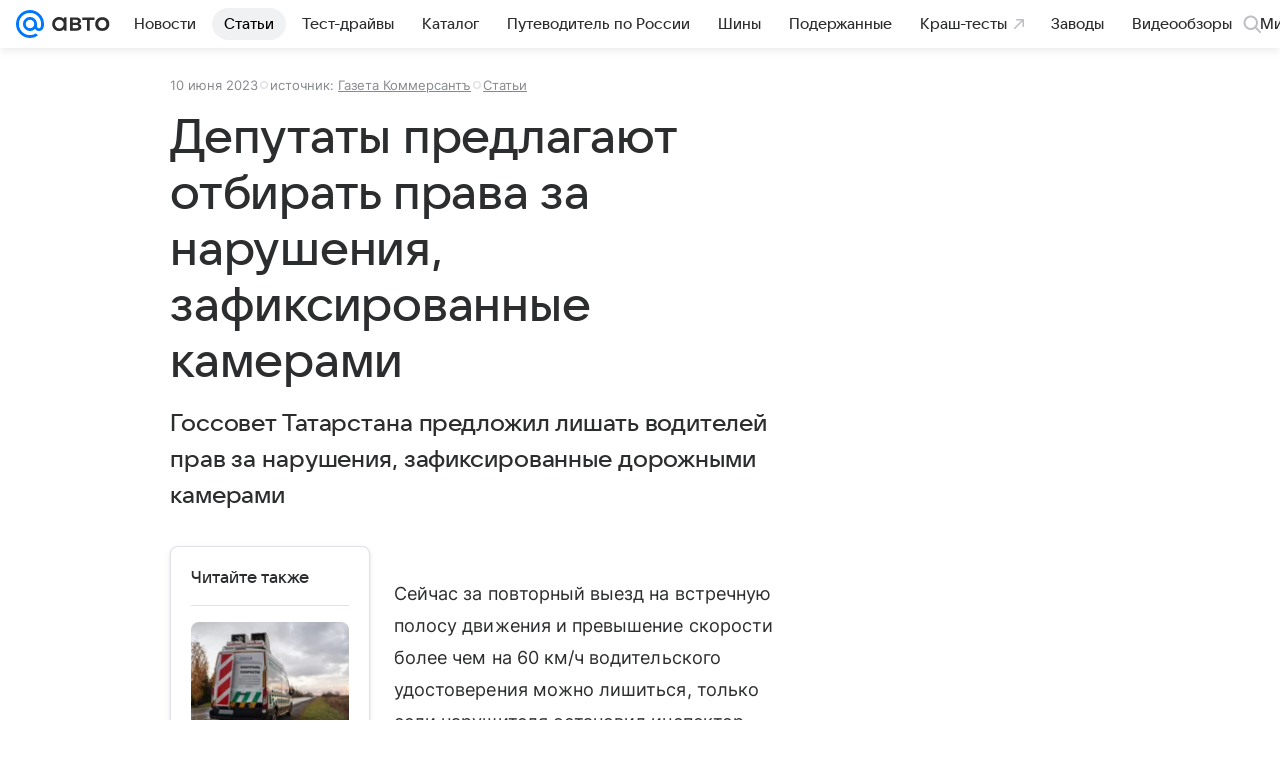

--- FILE ---
content_type: text/css
request_url: https://auto.mail.ru/dist/media.css?2796260961
body_size: 57260
content:
.badb3c9aa6{background-color:#fff;background-color:var(--vkui--color-background-content);left:0;position:absolute;right:0;top:100%;z-index:2}@media (min-width:660px){.badb3c9aa6{border-radius:16px;border-radius:var(--vkui--x4);box-shadow:0 0 6px 0 rgba(0,16,61,.06),0 6px 12px 0 rgba(0,16,61,.06),0 6px 20px 0 rgba(0,16,61,.06),0 10px 36px 0 rgba(0,16,61,.08);margin-top:8px;margin-top:var(--vkui--x2);padding:8px;padding:var(--vkui--x2)}}._7068fc207e{border-radius:8px;border-radius:var(--vkui--size-border-radius--regular);cursor:pointer;display:flex;grid-gap:12px;gap:12px;grid-gap:var(--vkui--x3);align-items:center;flex-flow:row nowrap;font-family:Inter,Helvetica,Arial,sans-serif;font-size:16px;font-weight:400;gap:var(--vkui--x3);line-height:20px;padding:14px 16px;padding:14px var(--vkui--x4)}@media (prefers-color-scheme:dark) and (max-width:659px){._7068fc207e{font-family:Inter,Helvetica,Arial,sans-serif;font-size:16px;font-weight:400;line-height:20px}}@media (min-width:660px){._7068fc207e{border-radius:8px;border-radius:var(--vkui--x2);margin-bottom:4px;margin-bottom:var(--vkui--x1);padding:10px 12px;padding:10px var(--vkui--x3)}._7068fc207e:hover{background-color:#f5f5f7;background-color:var(--vkui--color-background-content--hover)}._7068fc207e:active{background-color:#ebecef;background-color:var(--vkui--color-background-content--active)}._7068fc207e:last-child{margin-bottom:0}}._7edc2178a5{color:#cfd1d6;color:var(--vkui--color-icon-tertiary)}._3d6bd62774{flex-grow:2}._0b73381ed1{color:#cfd1d6;color:var(--vkui--color-icon-tertiary)}._0b73381ed1:hover{color:#a5a7ad;color:var(--vkui--color-icon-secondary)}._0b73381ed1:active{color:#919399;color:var(--vkui--color-icon-medium)}._173377a3e7{transform:scaleX(-1)}._999d31d6fc{border-radius:8px;border-radius:var(--vkui--size-border-radius--regular);cursor:pointer;display:flex;grid-gap:12px;gap:12px;grid-gap:var(--vkui--x3);align-items:center;flex-flow:row nowrap;font-family:Inter,Helvetica,Arial,sans-serif;font-size:16px;font-weight:400;gap:var(--vkui--x3);line-height:20px;padding:14px 16px;padding:14px var(--vkui--x4)}@media (prefers-color-scheme:dark) and (max-width:659px){._999d31d6fc{font-family:Inter,Helvetica,Arial,sans-serif;font-size:16px;font-weight:400;line-height:20px}}@media (min-width:660px){._999d31d6fc{border-radius:8px;border-radius:var(--vkui--x2);margin-bottom:4px;margin-bottom:var(--vkui--x1);padding:10px 12px;padding:10px var(--vkui--x3)}._999d31d6fc:hover{background-color:#f5f5f7;background-color:var(--vkui--color-background-content--hover)}._999d31d6fc:active{background-color:#ebecef;background-color:var(--vkui--color-background-content--active)}._999d31d6fc:last-child{margin-bottom:0}}._4fbd3dab2a{color:#cfd1d6;color:var(--vkui--color-icon-tertiary)}.f65978e9f1{flex-grow:2}@media (min-width:660px){.f65978e9f1{overflow:hidden;text-overflow:ellipsis;white-space:nowrap}}.d2f95d9d7f{color:#cfd1d6;color:var(--vkui--color-icon-tertiary)}.d2f95d9d7f:hover{color:#a5a7ad;color:var(--vkui--color-icon-secondary)}.d2f95d9d7f:active{color:#919399;color:var(--vkui--color-icon-medium)}._7089f2dc11{transform:scaleX(-1)}.f473bebe57{margin:8px 0 4px 8px;margin:var(--vkui--x2) 0 var(--vkui--x1) var(--vkui--x2)}@media (max-width:659px){.f473bebe57{margin-bottom:0;margin-left:16px;margin-left:var(--vkui--x4)}.f473bebe57:first-child{margin-top:12px;margin-top:var(--vkui--x3)}}body ._5b5cd48839{color:#87898f;color:var(--vkui--color-text-secondary)}body ._861008a199{color:#fff;color:var(--vkui--color-text-contrast)}body ._9d793b84e9{color:#fff;color:var(--vkui--color-text-contrast-themed)}body ._650c3cf01a{color:#0070f0;color:var(--vkui--color-text-accent)}body ._8899847267{color:#ed330a;color:var(--vkui--color-text-negative)}body ._315f3a5565{color:#2c2d2e;color:var(--vkui--color-text-muted)}body ._407bf73cb1{color:#797a80;color:var(--vkui--color-text-subhead)}body ._6da6caf119{color:#aaadb3;color:var(--vkui--color-text-tertiary)}body ._86d9614526{color:#0dc268;color:var(--vkui--color-text-positive)}body ._24cfd642f4{color:#0070f0;color:var(--vkui--color-text-link)}._04c969a8fb{color:#2c2d2e;color:var(--vkui--color-text-primary);font-family:Inter,Helvetica,Arial,sans-serif;font-size:16px;font-weight:400;line-height:20px}@media (prefers-color-scheme:dark) and (max-width:659px){._04c969a8fb{font-family:Inter,Helvetica,Arial,sans-serif;font-size:16px;font-weight:400;line-height:20px}}@media (min-width:660px){._04c969a8fb{font-family:Inter,Helvetica,Arial,sans-serif;font-size:15px;font-weight:400;line-height:20px}}@media (min-width:660px) and (prefers-color-scheme:dark) and (max-width:659px){._04c969a8fb{font-family:Inter,Helvetica,Arial,sans-serif;font-size:15px;font-weight:400;line-height:20px}}.ff27b59633{font-family:VKSansDisplay,MailSans,Inter,Helvetica,Arial,sans-serif;font-size:16px;font-weight:500;line-height:20px}@media (prefers-color-scheme:dark) and (max-width:659px){.ff27b59633{font-family:VKSansDisplay,MailSans,Inter,Helvetica,Arial,sans-serif;font-size:16px;font-weight:500;line-height:20px}}.b3d7340555{font-family:VKSansDisplay,MailSans,Inter,Helvetica,Arial,sans-serif;font-size:15px;font-weight:500;line-height:20px}@media (prefers-color-scheme:dark) and (max-width:659px){.b3d7340555{font-family:VKSansDisplay,MailSans,Inter,Helvetica,Arial,sans-serif;font-size:15px;font-weight:500;line-height:20px}}._2bd297b1c2{font-family:Inter,Helvetica,Arial,sans-serif;font-size:15px;font-weight:400;line-height:20px}@media (prefers-color-scheme:dark) and (max-width:659px){._2bd297b1c2{font-family:Inter,Helvetica,Arial,sans-serif;font-size:15px;font-weight:400;line-height:20px}}.f7722f8856{font-family:Inter,Helvetica,Arial,sans-serif;font-size:16px;font-weight:400;line-height:20px}@media (prefers-color-scheme:dark) and (max-width:659px){.f7722f8856{font-family:Inter,Helvetica,Arial,sans-serif;font-size:16px;font-weight:400;line-height:20px}}._15bd775341{font-family:VKSansDisplay,MailSans,Inter,Helvetica,Arial,sans-serif;font-size:14px;font-weight:400;line-height:18px}@media (prefers-color-scheme:dark) and (max-width:659px){._15bd775341{font-family:VKSansDisplay,MailSans,Inter,Helvetica,Arial,sans-serif;font-size:14px;font-weight:400;line-height:18px}}.cad3f07ba5{font-family:Inter,Helvetica,Arial,sans-serif;font-size:13px;font-weight:400;line-height:18px}@media (prefers-color-scheme:dark) and (max-width:659px){.cad3f07ba5{font-family:Inter,Helvetica,Arial,sans-serif;font-size:13px;font-weight:400;line-height:18px}}.a7324f9230{font-family:Inter,Helvetica,Arial,sans-serif;font-size:13px;font-weight:400;letter-spacing:.3px;line-height:18px;text-transform:uppercase}@media (prefers-color-scheme:dark) and (max-width:659px){.a7324f9230{font-family:Inter,Helvetica,Arial,sans-serif;font-size:13px;font-weight:400;letter-spacing:.3px;line-height:18px;text-transform:uppercase}}._85ff05ea06{font-family:Inter,Helvetica,Arial,sans-serif;font-size:12px;font-weight:400;line-height:16px}@media (prefers-color-scheme:dark) and (max-width:659px){._85ff05ea06{font-family:Inter,Helvetica,Arial,sans-serif;font-size:12px;font-weight:400;line-height:16px}}.f2a6d60ded{font-family:Inter,Helvetica,Arial,sans-serif;font-size:11px;font-weight:400;line-height:14px}@media (prefers-color-scheme:dark) and (max-width:659px){.f2a6d60ded{font-family:Inter,Helvetica,Arial,sans-serif;font-size:11px;font-weight:400;line-height:14px}}._661b1c7d8d{font-family:Inter,Helvetica,Arial,sans-serif;font-size:9px;font-weight:400;line-height:12px}@media (prefers-color-scheme:dark) and (max-width:659px){._661b1c7d8d{font-family:Inter,Helvetica,Arial,sans-serif;font-size:9px;font-weight:400;line-height:12px}}.fc7bf14e7d{font-family:Inter,Helvetica,Arial,sans-serif;font-size:12px;font-weight:400;letter-spacing:.26px;line-height:16px;text-transform:uppercase}@media (prefers-color-scheme:dark) and (max-width:659px){.fc7bf14e7d{font-family:Inter,Helvetica,Arial,sans-serif;font-size:12px;font-weight:400;letter-spacing:.26px;line-height:16px;text-transform:uppercase}}._1801fae059{font-family:Inter,Helvetica,Arial,sans-serif;font-size:11px;font-weight:400;letter-spacing:.22px;line-height:14px;text-transform:uppercase}@media (prefers-color-scheme:dark) and (max-width:659px){._1801fae059{font-family:Inter,Helvetica,Arial,sans-serif;font-size:11px;font-weight:400;letter-spacing:.22px;line-height:14px;text-transform:uppercase}}._1452dac87d{font-family:Inter,Helvetica,Arial,sans-serif;font-size:9px;font-weight:400;letter-spacing:.16px;line-height:12px;text-transform:uppercase}@media (prefers-color-scheme:dark) and (max-width:659px){._1452dac87d{font-family:Inter,Helvetica,Arial,sans-serif;font-size:9px;font-weight:400;letter-spacing:.16px;line-height:12px;text-transform:uppercase}}._6ea31be06c{font-family:VKSansDisplay,MailSans,Inter,Helvetica,Arial,sans-serif;font-size:15px;font-weight:400;line-height:20px}@media (prefers-color-scheme:dark) and (max-width:659px){._6ea31be06c{font-family:VKSansDisplay,MailSans,Inter,Helvetica,Arial,sans-serif;font-size:15px;font-weight:400;line-height:20px}}._7a3aae2a97{font-size:14px;font-weight:400;line-height:22px}@media (prefers-color-scheme:dark) and (max-width:659px){._7a3aae2a97{font-size:14px;font-weight:400;line-height:22px}}.d392641df7{font-size:13px;font-weight:400;letter-spacing:.05em;line-height:16px}@media (prefers-color-scheme:dark) and (max-width:659px){.d392641df7{font-size:13px;font-weight:400;letter-spacing:.05em;line-height:16px}}._825a2995df{font-family:VKSansDisplay,MailSans,Inter,Helvetica,Arial,sans-serif;font-size:18px;font-weight:500;letter-spacing:-.005em;line-height:26px}@media (prefers-color-scheme:dark) and (max-width:659px){._825a2995df{font-family:VKSansDisplay,MailSans,Inter,Helvetica,Arial,sans-serif;font-size:18px;font-weight:500;letter-spacing:-.005em;line-height:26px}}._3466fd0f8e{font-family:Inter,Helvetica,Arial,sans-serif;font-size:16px;font-weight:400;letter-spacing:.003em;line-height:28px}@media (prefers-color-scheme:dark) and (max-width:659px){._3466fd0f8e{font-family:Inter,Helvetica,Arial,sans-serif;font-size:16px;font-weight:400;letter-spacing:.003em;line-height:28px}}.e550bb14b1{font-size:16px;font-weight:400;line-height:24px}@media (prefers-color-scheme:dark) and (max-width:659px){.e550bb14b1{font-size:16px;font-weight:400;line-height:24px}}._31cb7034c5{font-family:VKSansDisplay,MailSans,Inter,Helvetica,Arial,sans-serif;font-size:18px;font-weight:500;letter-spacing:-.005em;line-height:26px}@media (prefers-color-scheme:dark) and (max-width:659px){._31cb7034c5{font-family:VKSansDisplay,MailSans,Inter,Helvetica,Arial,sans-serif;font-size:18px;font-weight:500;letter-spacing:-.005em;line-height:26px}}.cb2c5817f9{font-family:VKSansDisplay,MailSans,Inter,Helvetica,Arial,sans-serif;font-size:18px;font-weight:600;letter-spacing:-.005em;line-height:24px}@media (prefers-color-scheme:dark) and (max-width:659px){.cb2c5817f9{font-family:VKSansDisplay,MailSans,Inter,Helvetica,Arial,sans-serif;font-size:18px;font-weight:600;letter-spacing:-.005em;line-height:24px}}._7152dfef29{font-family:Inter,Helvetica,Arial,sans-serif;font-size:16px;font-style:italic;font-weight:700;letter-spacing:.003em;line-height:28px}@media (prefers-color-scheme:dark) and (max-width:659px){._7152dfef29{font-family:Inter,Helvetica,Arial,sans-serif;font-size:16px;font-style:italic;font-weight:700;letter-spacing:.003em;line-height:28px}}@media (min-width:660px){.ff27b59633{font-family:VKSansDisplay,MailSans,Inter,Helvetica,Arial,sans-serif;font-size:15px;font-weight:500;line-height:20px}}@media (min-width:660px) and (prefers-color-scheme:dark) and (max-width:659px){.ff27b59633{font-family:VKSansDisplay,MailSans,Inter,Helvetica,Arial,sans-serif;font-size:15px;font-weight:500;line-height:20px}}@media (min-width:660px){.b3d7340555{font-family:VKSansDisplay,MailSans,Inter,Helvetica,Arial,sans-serif;font-size:14px;font-weight:500;line-height:20px}}@media (min-width:660px) and (prefers-color-scheme:dark) and (max-width:659px){.b3d7340555{font-family:VKSansDisplay,MailSans,Inter,Helvetica,Arial,sans-serif;font-size:14px;font-weight:500;line-height:20px}}@media (min-width:660px){._15bd775341{font-family:VKSansDisplay,MailSans,Inter,Helvetica,Arial,sans-serif;font-size:13px;font-weight:400;line-height:18px}}@media (min-width:660px) and (prefers-color-scheme:dark) and (max-width:659px){._15bd775341{font-family:VKSansDisplay,MailSans,Inter,Helvetica,Arial,sans-serif;font-size:13px;font-weight:400;line-height:18px}}@media (min-width:660px){.f7722f8856{font-family:Inter,Helvetica,Arial,sans-serif;font-size:15px;font-weight:400;line-height:20px}}@media (min-width:660px) and (prefers-color-scheme:dark) and (max-width:659px){.f7722f8856{font-family:Inter,Helvetica,Arial,sans-serif;font-size:15px;font-weight:400;line-height:20px}}@media (min-width:660px){._7a3aae2a97{font-size:16px;font-weight:400;line-height:26px}}@media (min-width:660px) and (prefers-color-scheme:dark) and (max-width:659px){._7a3aae2a97{font-size:16px;font-weight:400;line-height:26px}}@media (min-width:660px){.d392641df7{font-size:15px;font-weight:400;letter-spacing:.05em;line-height:20px}}@media (min-width:660px) and (prefers-color-scheme:dark) and (max-width:659px){.d392641df7{font-size:15px;font-weight:400;letter-spacing:.05em;line-height:20px}}@media (min-width:660px){._825a2995df{font-family:VKSansDisplay,MailSans,Inter,Helvetica,Arial,sans-serif;font-size:24px;font-weight:500;letter-spacing:-.005em;line-height:36px}}@media (min-width:660px) and (prefers-color-scheme:dark) and (max-width:659px){._825a2995df{font-family:VKSansDisplay,MailSans,Inter,Helvetica,Arial,sans-serif;font-size:24px;font-weight:500;letter-spacing:-.005em;line-height:36px}}@media (min-width:660px){._3466fd0f8e{font-family:Inter,Helvetica,Arial,sans-serif;font-size:18px;font-weight:400;letter-spacing:.003em;line-height:32px}}@media (min-width:660px) and (prefers-color-scheme:dark) and (max-width:659px){._3466fd0f8e{font-family:Inter,Helvetica,Arial,sans-serif;font-size:18px;font-weight:400;letter-spacing:.003em;line-height:32px}}@media (min-width:660px){._31cb7034c5{font-family:VKSansDisplay,MailSans,Inter,Helvetica,Arial,sans-serif;font-size:24px;font-weight:500;letter-spacing:-.005em;line-height:36px}}@media (min-width:660px) and (prefers-color-scheme:dark) and (max-width:659px){._31cb7034c5{font-family:VKSansDisplay,MailSans,Inter,Helvetica,Arial,sans-serif;font-size:24px;font-weight:500;letter-spacing:-.005em;line-height:36px}}@media (min-width:660px){.cb2c5817f9{font-family:VKSansDisplay,MailSans,Inter,Helvetica,Arial,sans-serif;font-size:24px;font-weight:600;letter-spacing:-.005em;line-height:32px}}@media (min-width:660px) and (prefers-color-scheme:dark) and (max-width:659px){.cb2c5817f9{font-family:VKSansDisplay,MailSans,Inter,Helvetica,Arial,sans-serif;font-size:24px;font-weight:600;letter-spacing:-.005em;line-height:32px}}@media (min-width:660px){._7152dfef29{font-family:Inter,Helvetica,Arial,sans-serif;font-size:18px;font-style:italic;font-weight:700;letter-spacing:.003em;line-height:32px}}@media (min-width:660px) and (prefers-color-scheme:dark) and (max-width:659px){._7152dfef29{font-family:Inter,Helvetica,Arial,sans-serif;font-size:18px;font-style:italic;font-weight:700;letter-spacing:.003em;line-height:32px}}.d609f499f0{display:inline-block;flex:0 0 auto;vertical-align:text-bottom}._8b9aa21e71{display:block;fill:#2c2d2e;fill:var(--vkui--color-icon-primary);height:16px;height:var(--vkui--size-icon-u-i--compact_x);width:16px;width:var(--vkui--size-icon-u-i--compact_x)}._8b9aa21e71._7280c3323a{fill:#fff;fill:var(--vkui--color-icon-contrast)}._8b9aa21e71.bbd0f12011{fill:#a5a7ad;fill:var(--vkui--color-icon-secondary)}@media (min-width:980px){._8b9aa21e71{height:18px;height:var(--vkui--size-icon-u-i--regular);width:18px;width:var(--vkui--size-icon-u-i--regular)}}.a7e687c3cc{left:50%;position:absolute;text-align:center;top:50%;transform:translate(-50%,-50%)}.a7e687c3cc>svg{animation:a7e687c3cc .85s linear infinite;display:inline-block;margin:0!important}@keyframes a7e687c3cc{0%{transform:rotate(0deg)}to{transform:rotate(1turn)}}._9629f7e55d{animation:unset}.ff9f5902a8{background-color:#f0f1f3;background-color:var(--vkui--color-background-secondary);color:#2c2d2e;color:var(--vkui--color-text-primary)}.ff9f5902a8 svg{fill:#2c2d2e;fill:var(--vkui--color-icon-primary)}.ff9f5902a8:hover{background-color:#e6e8ec;background-color:var(--vkui--color-background-secondary--hover)}.ff9f5902a8._7f693735a6,.ff9f5902a8:active{background-color:#dddfe4;background-color:var(--vkui--color-background-secondary--active)}._34a868a1c6{background-color:#f0f1f3;background-color:var(--vkui--color-background-secondary);color:#2c2d2e;color:var(--vkui--color-text-primary)}._34a868a1c6 svg{fill:#2c2d2e;fill:var(--vkui--color-icon-primary)}._34a868a1c6:hover{background-color:#e6e8ec;background-color:var(--vkui--color-background-secondary--hover)}._34a868a1c6._7f693735a6,._34a868a1c6:active{background-color:#dddfe4;background-color:var(--vkui--color-background-secondary--active)}._257d90d3bd{background-color:#07f;background-color:var(--vkui--color-primary-base);color:var(--vkui--color-text-contrast);color:var(--media-ui--button-color-text-primary,var(--vkui--color-text-contrast))}._257d90d3bd svg{fill:var(--vkui--color-text-contrast);fill:var(--media-ui--button-color-text-primary,var(--vkui--color-text-contrast))}._257d90d3bd:hover{background-color:#0073f7;background-color:var(--vkui--color-primary-base--hover)}._257d90d3bd._7f693735a6,._257d90d3bd:active{background-color:#006fef;background-color:var(--vkui--color-primary-base--active)}.c09ee4948e{background-color:#ed330a;background-color:var(--vkui--color-background-negative);color:#fff;color:var(--vkui--color-text-contrast)}.c09ee4948e svg{fill:#fff;fill:var(--vkui--color-icon-contrast)}.c09ee4948e:hover{background-color:#e4320c;background-color:var(--vkui--color-background-negative--hover)}.c09ee4948e._7f693735a6,.c09ee4948e:active{background-color:#da300e;background-color:var(--vkui--color-background-negative--active)}._35bee16c42{background-color:#0dc268;background-color:var(--vkui--color-background-positive);color:#fff;color:var(--vkui--color-text-contrast)}._35bee16c42 svg{fill:#fff;fill:var(--vkui--color-icon-contrast)}._35bee16c42:hover{background-color:#0cbb66;background-color:var(--vkui--color-background-positive--hover)}._35bee16c42._7f693735a6,._35bee16c42:active{background-color:#0cb465;background-color:var(--vkui--color-background-positive--active)}._48565d64b3{background-color:transparent;color:#2c2d2e;color:var(--vkui--color-text-primary)}._48565d64b3 svg{fill:#2c2d2e;fill:var(--vkui--color-text-primary)}._48565d64b3:focus,._48565d64b3:hover{background-color:rgba(0,0,0,.04);background-color:rgba(0,0,0,var(--vkui--tone-value-hover))}._48565d64b3._7f693735a6,._48565d64b3:active{background:rgba(0,0,0,.08);background:rgba(0,0,0,var(--vkui--tone-value-active))}.df6396efc1{background:#3f8ae0;background:var(--vkui--color-social-vk);color:#fff;color:var(--vkui--color-text-contrast)}.df6396efc1:not([disabled]):hover{background:#3c85d9;background:var(--vkui--color-social-vk--hover)}.df6396efc1._7f693735a6:not([disabled]):not([data-loading=true]),.df6396efc1:not([disabled]):not([data-loading=true]):active{background:#3a80d3;background:var(--vkui--color-social-vk--active)}.df6396efc1 svg{fill:#fff;fill:var(--vkui--color-text-contrast)}._51bf02a79a{background:#ee8208;background:var(--vkui--color-social-ok);color:#fff;color:var(--vkui--color-text-contrast)}._51bf02a79a:not([disabled]):hover{background:#e47d0a;background:var(--vkui--color-social-ok--hover)}._51bf02a79a._7f693735a6:not([disabled]):not([data-loading=true]),._51bf02a79a:not([disabled]):not([data-loading=true]):active{background:#db790c;background:var(--vkui--color-social-ok--active)}._51bf02a79a svg{fill:#fff;fill:var(--vkui--color-text-contrast)}._7a33f3fa03{background:#117eda;background:var(--vkui--color-social-mir);color:#fff;color:var(--vkui--color-text-contrast)}._7a33f3fa03:not([disabled]):hover{background:#107ad4;background:var(--vkui--color-social-mir--hover)}._7a33f3fa03._7f693735a6:not([disabled]):not([data-loading=true]),._7a33f3fa03:not([disabled]):not([data-loading=true]):active{background:#1075cd;background:var(--vkui--color-social-mir--active)}._7a33f3fa03 svg{fill:#fff;fill:var(--vkui--color-text-contrast)}._2e961d4e4b{background:#1877f2;background:var(--vkui--color-social-fb);color:#fff;color:var(--vkui--color-text-contrast)}._2e961d4e4b:not([disabled]):hover{background:#1773eb;background:var(--vkui--color-social-fb--hover)}._2e961d4e4b._7f693735a6:not([disabled]):not([data-loading=true]),._2e961d4e4b:not([disabled]):not([data-loading=true]):active{background:#166fe4;background:var(--vkui--color-social-fb--active)}._2e961d4e4b svg{fill:#fff;fill:var(--vkui--color-text-contrast)}._472605f09c{background:#1da1f2;background:var(--vkui--color-social-twitter);color:#fff;color:var(--vkui--color-text-contrast)}._472605f09c svg{fill:#fff;fill:var(--vkui--color-text-contrast)}._472605f09c:not([disabled]):hover{background:#1c9beb;background:var(--vkui--color-social-twitter--hover)}._472605f09c._7f693735a6:not([disabled]):not([data-loading=true]),._472605f09c:not([disabled]):not([data-loading=true]):active{background:#1b95e4;background:var(--vkui--color-social-twitter--active)}.cafe0bd437{background:#07f;background:var(--vkui--color-background-accent);color:#fff;color:var(--vkui--color-text-contrast)}.cafe0bd437:not([disabled]):hover{background:#005aed}.cafe0bd437:not([disabled]):not([data-loading=true]):active{background:#0054de}.cafe0bd437 svg{fill:#fff;fill:var(--vkui--color-text-contrast)}.d1f8f7aea8{background:#fff;background:var(--vkui--color-background-content);color:#2c2d2e;color:var(--vkui--color-text-primary)}.d1f8f7aea8:not([disabled]):hover{background:#e6e8ec;background:var(--vkui--color-background-secondary--hover)}.d1f8f7aea8:not([disabled]):not([data-loading=true]):active{background:#dddfe4;background:var(--vkui--color-background-secondary--active)}.d1f8f7aea8 svg{fill:#2c2d2e;fill:var(--vkui--color-icon-primary)}.c16ed7bcca{background:rgba(0,119,255,.06);background:var(--vkui--color-background-accent-tint-themed-alpha);color:#0070f0;color:var(--vkui--color-text-accent)}.c16ed7bcca:not([disabled]):hover{background:rgba(0,119,255,.1);background:var(--vkui--color-background-accent-tint-themed-alpha--hover)}.c16ed7bcca:not([disabled]):not([data-loading=true]):active{background:rgba(0,119,255,.14);background:var(--vkui--color-background-accent-tint-themed-alpha--active)}.c16ed7bcca svg{fill:#07f;fill:var(--vkui--color-icon-accent)}._0c3690b223{font-family:Inter,Helvetica,Arial,sans-serif;font-size:16px;font-weight:400;line-height:20px}@media (prefers-color-scheme:dark) and (max-width:659px){._0c3690b223{font-family:Inter,Helvetica,Arial,sans-serif;font-size:16px;font-weight:400;line-height:20px}}._0c3690b223{--height:var(--vkui--size-button-medium-height--regular);-webkit-appearance:none;-moz-appearance:none;appearance:none;border:none;border-radius:8px;border-radius:var(--vkui--size-border-radius--regular);box-sizing:border-box;cursor:pointer;display:inline-block;font-family:VKSansDisplay,MailSans,Inter,Helvetica,Arial,sans-serif;font-family:var(--vkui--font-family-accent);height:var(--height);margin:0;outline:none;padding:0 20px;padding:0 var(--vkui--size-button-padding-horizontal--regular);position:relative}._0c3690b223 svg{display:block;height:18px;height:var(--vkui--size-icon-u-i--regular);width:18px;width:var(--vkui--size-icon-u-i--regular)}._0c3690b223._04489d4642{width:100%}._0c3690b223.d22e72f688{--height:var(--vkui--size-button-small-height--regular)}._0c3690b223.d22e72f688 svg{height:16px;height:var(--vkui--size-icon-u-i--compact);width:16px;width:var(--vkui--size-icon-u-i--compact)}._0c3690b223._957d1c504e{--height:var(--vkui--size-button-large-height--regular)}._0c3690b223.c72335ef3c{--height:calc(var(--vkui--size-button-large-height--regular) + 4px)}._0c3690b223.eb52a9b59a{border-radius:calc(var(--height)/2)}._3fdd6ca122{display:flex;width:100%}._26acaf7be2,._3fdd6ca122{align-items:center;height:100%;justify-content:center}._26acaf7be2{display:inline-flex;overflow:hidden}._26acaf7be2>span{display:block;flex-shrink:0}._26acaf7be2>span:last-child{display:block;flex-shrink:1;max-width:100%;overflow:hidden;text-overflow:ellipsis;white-space:nowrap}.a7c37cd982{text-decoration:none!important}.f03db2076a{margin-right:8px;margin-right:var(--vkui--size-icon-margin--regular)}.a12c03180a{margin-left:8px;margin-left:var(--vkui--size-icon-margin--regular)}._82d744d4cc{height:18px;height:var(--vkui--size-icon-u-i--regular);width:18px;width:var(--vkui--size-icon-u-i--regular)}._0c3690b223._314fb40df3{cursor:default;pointer-events:none}._0c3690b223._314fb40df3>._3fdd6ca122{visibility:hidden}._0c3690b223._343eca9578{cursor:default;opacity:.48;opacity:var(--vkui--opacity-disable);pointer-events:none}._0c3690b223._06810622a3{padding:0;width:var(--height)}._0c3690b223._06810622a3 .a12c03180a,._0c3690b223._06810622a3 .f03db2076a,._0c3690b223._06810622a3 svg{margin:0}._193249ef91{display:flex}._193249ef91 button:not(:last-child){border-bottom-right-radius:0;border-top-right-radius:0;margin-right:-1px}._193249ef91 button:not(:first-child){border-bottom-left-radius:0;border-top-left-radius:0}@media (min-width:980px){._0c3690b223{font-family:Inter,Helvetica,Arial,sans-serif;font-size:15px;font-weight:400;line-height:20px}}@media (min-width:980px) and (prefers-color-scheme:dark) and (max-width:659px){._0c3690b223{font-family:Inter,Helvetica,Arial,sans-serif;font-size:15px;font-weight:400;line-height:20px}}._301b3aa0b0{background-color:#f0f1f3;background-color:var(--vkui--color-background-secondary);color:#2c2d2e;color:var(--vkui--color-text-primary)}._301b3aa0b0 svg{fill:#2c2d2e;fill:var(--vkui--color-icon-primary)}._301b3aa0b0:hover{background-color:#e6e8ec;background-color:var(--vkui--color-background-secondary--hover)}._301b3aa0b0._4e7189f0bf,._301b3aa0b0:active{background-color:#dddfe4;background-color:var(--vkui--color-background-secondary--active)}._1f61cfdbd8{background-color:#f0f1f3;background-color:var(--vkui--color-background-secondary);color:#2c2d2e;color:var(--vkui--color-text-primary)}._1f61cfdbd8 svg{fill:#2c2d2e;fill:var(--vkui--color-icon-primary)}._1f61cfdbd8:hover{background-color:#e6e8ec;background-color:var(--vkui--color-background-secondary--hover)}._1f61cfdbd8._4e7189f0bf,._1f61cfdbd8:active{background-color:#dddfe4;background-color:var(--vkui--color-background-secondary--active)}._13a0240e86{background-color:#07f;background-color:var(--vkui--color-primary-base);color:var(--vkui--color-text-contrast);color:var(--media-ui--button-color-text-primary,var(--vkui--color-text-contrast))}._13a0240e86 svg{fill:var(--vkui--color-text-contrast);fill:var(--media-ui--button-color-text-primary,var(--vkui--color-text-contrast))}._13a0240e86:hover{background-color:#0073f7;background-color:var(--vkui--color-primary-base--hover)}._13a0240e86._4e7189f0bf,._13a0240e86:active{background-color:#006fef;background-color:var(--vkui--color-primary-base--active)}.b7ec20947d{background-color:#ed330a;background-color:var(--vkui--color-background-negative);color:#fff;color:var(--vkui--color-text-contrast)}.b7ec20947d svg{fill:#fff;fill:var(--vkui--color-icon-contrast)}.b7ec20947d:hover{background-color:#e4320c;background-color:var(--vkui--color-background-negative--hover)}.b7ec20947d._4e7189f0bf,.b7ec20947d:active{background-color:#da300e;background-color:var(--vkui--color-background-negative--active)}._61a9dc3aa6{background-color:#0dc268;background-color:var(--vkui--color-background-positive);color:#fff;color:var(--vkui--color-text-contrast)}._61a9dc3aa6 svg{fill:#fff;fill:var(--vkui--color-icon-contrast)}._61a9dc3aa6:hover{background-color:#0cbb66;background-color:var(--vkui--color-background-positive--hover)}._61a9dc3aa6._4e7189f0bf,._61a9dc3aa6:active{background-color:#0cb465;background-color:var(--vkui--color-background-positive--active)}.b033d54ec4{background-color:transparent;color:#2c2d2e;color:var(--vkui--color-text-primary)}.b033d54ec4 svg{fill:#2c2d2e;fill:var(--vkui--color-text-primary)}.b033d54ec4:focus,.b033d54ec4:hover{background-color:rgba(0,0,0,.04);background-color:rgba(0,0,0,var(--vkui--tone-value-hover))}.b033d54ec4._4e7189f0bf,.b033d54ec4:active{background:rgba(0,0,0,.08);background:rgba(0,0,0,var(--vkui--tone-value-active))}._87dc25c0ab{background:#3f8ae0;background:var(--vkui--color-social-vk);color:#fff;color:var(--vkui--color-text-contrast)}._87dc25c0ab:not([disabled]):hover{background:#3c85d9;background:var(--vkui--color-social-vk--hover)}._87dc25c0ab._4e7189f0bf:not([disabled]):not([data-loading=true]),._87dc25c0ab:not([disabled]):not([data-loading=true]):active{background:#3a80d3;background:var(--vkui--color-social-vk--active)}._87dc25c0ab svg{fill:#fff;fill:var(--vkui--color-text-contrast)}.e43940691f{background:#ee8208;background:var(--vkui--color-social-ok);color:#fff;color:var(--vkui--color-text-contrast)}.e43940691f:not([disabled]):hover{background:#e47d0a;background:var(--vkui--color-social-ok--hover)}.e43940691f._4e7189f0bf:not([disabled]):not([data-loading=true]),.e43940691f:not([disabled]):not([data-loading=true]):active{background:#db790c;background:var(--vkui--color-social-ok--active)}.e43940691f svg{fill:#fff;fill:var(--vkui--color-text-contrast)}._01b65ba7a3{background:#117eda;background:var(--vkui--color-social-mir);color:#fff;color:var(--vkui--color-text-contrast)}._01b65ba7a3:not([disabled]):hover{background:#107ad4;background:var(--vkui--color-social-mir--hover)}._01b65ba7a3._4e7189f0bf:not([disabled]):not([data-loading=true]),._01b65ba7a3:not([disabled]):not([data-loading=true]):active{background:#1075cd;background:var(--vkui--color-social-mir--active)}._01b65ba7a3 svg{fill:#fff;fill:var(--vkui--color-text-contrast)}._66d3cac49e{background:#1877f2;background:var(--vkui--color-social-fb);color:#fff;color:var(--vkui--color-text-contrast)}._66d3cac49e:not([disabled]):hover{background:#1773eb;background:var(--vkui--color-social-fb--hover)}._66d3cac49e._4e7189f0bf:not([disabled]):not([data-loading=true]),._66d3cac49e:not([disabled]):not([data-loading=true]):active{background:#166fe4;background:var(--vkui--color-social-fb--active)}._66d3cac49e svg{fill:#fff;fill:var(--vkui--color-text-contrast)}._2082974167{background:#1da1f2;background:var(--vkui--color-social-twitter);color:#fff;color:var(--vkui--color-text-contrast)}._2082974167 svg{fill:#fff;fill:var(--vkui--color-text-contrast)}._2082974167:not([disabled]):hover{background:#1c9beb;background:var(--vkui--color-social-twitter--hover)}._2082974167._4e7189f0bf:not([disabled]):not([data-loading=true]),._2082974167:not([disabled]):not([data-loading=true]):active{background:#1b95e4;background:var(--vkui--color-social-twitter--active)}._1b3655036e{background:#07f;background:var(--vkui--color-background-accent);color:#fff;color:var(--vkui--color-text-contrast)}._1b3655036e:not([disabled]):hover{background:#005aed}._1b3655036e:not([disabled]):not([data-loading=true]):active{background:#0054de}._1b3655036e svg{fill:#fff;fill:var(--vkui--color-text-contrast)}._176beecd08{background:#fff;background:var(--vkui--color-background-content);color:#2c2d2e;color:var(--vkui--color-text-primary)}._176beecd08:not([disabled]):hover{background:#e6e8ec;background:var(--vkui--color-background-secondary--hover)}._176beecd08:not([disabled]):not([data-loading=true]):active{background:#dddfe4;background:var(--vkui--color-background-secondary--active)}._176beecd08 svg{fill:#2c2d2e;fill:var(--vkui--color-icon-primary)}._07e6c917be{background:rgba(0,119,255,.06);background:var(--vkui--color-background-accent-tint-themed-alpha);color:#0070f0;color:var(--vkui--color-text-accent)}._07e6c917be:not([disabled]):hover{background:rgba(0,119,255,.1);background:var(--vkui--color-background-accent-tint-themed-alpha--hover)}._07e6c917be:not([disabled]):not([data-loading=true]):active{background:rgba(0,119,255,.14);background:var(--vkui--color-background-accent-tint-themed-alpha--active)}._07e6c917be svg{fill:#07f;fill:var(--vkui--color-icon-accent)}.f790ce4408{color:#0070f0;color:var(--vkui--color-text-link);text-decoration:none}.f790ce4408:visited{color:#528fdf;color:var(--vkui--color-text-link-visited)}.d6ffa099fa{text-decoration:underline}.d6ffa099fa,.d6ffa099fa:visited{color:inherit}._72726d48e5:before{bottom:0;content:"";display:block;left:0;position:absolute;right:0;top:0;z-index:1;z-index:var(--z-index-level1)}@media (min-width:660px){.f790ce4408:focus,.f790ce4408:hover{text-decoration:underline}.d6ffa099fa:focus,.d6ffa099fa:hover{text-decoration:none}}._556d089a88{align-items:center;box-sizing:border-box;display:flex;position:relative;-webkit-user-select:none;-moz-user-select:none;user-select:none;white-space:nowrap}._9730d53284{padding:0 16px;padding:0 var(--vkui--x4)}.ed527adcf5{align-items:center;border-radius:16px;border-radius:var(--vkui--x4);box-sizing:border-box;color:#000;color:var(--portal-menu-color-black);cursor:pointer;display:flex;height:32px;height:var(--vkui--x8);justify-content:center;min-width:32px;min-width:var(--vkui--x8);padding:0 4px;padding:0 var(--vkui--x1);text-decoration:none}.ed527adcf5,.ed527adcf5:visited{color:rgba(39,43,55,.3);color:var(--portal-menu-color-icon);text-decoration:none}.ed527adcf5:hover{color:rgba(39,43,55,.34);color:var(--portal-menu-color-icon--hover);text-decoration:none}.ed527adcf5:active{color:rgba(39,43,55,.38);color:var(--portal-menu-color-icon--active);text-decoration:none}[aria-describedby] .ed527adcf5{background-color:#fff;background-color:var(--portal-menu-promo-item-background);color:#07f;color:var(--vkui--color-primary-base)}@media (prefers-color-scheme:dark) and (max-width:659px){[aria-describedby] .ed527adcf5{background:#f6f7f8;background:var(--vkui--color-background-tertiary)}}._4e6fe55107{flex-grow:1;max-width:50%}.fc6f2b0e4a{align-items:center;background:rgba(0,16,61,.06);background:var(--vkui--color-background-secondary-alpha);border-radius:8px;border-radius:var(--vkui--x2);box-sizing:border-box;display:flex;height:40px;height:var(--vkui--x10);justify-content:center;min-width:40px;min-width:var(--vkui--x10);width:100%}.fc6f2b0e4a,a.fc6f2b0e4a,a.fc6f2b0e4a:visited{color:#2c2d2e;color:var(--vkui--color-icon-primary)}a.fc6f2b0e4a,a.fc6f2b0e4a:visited{cursor:pointer;text-decoration:none}a.fc6f2b0e4a:hover{background:rgba(0,16,61,.1);background:var(--vkui--color-background-secondary-alpha--hover);text-decoration:none}a.fc6f2b0e4a:active{background:rgba(0,16,61,.14);background:var(--vkui--color-background-secondary-alpha--active);text-decoration:none}.edea77d52a{display:block}._0ba298af77{align-items:center;border-radius:var(--portal-menu-border-radius-active);color:var(--portal-menu-color-text);padding:6px 12px;padding:6px var(--vkui--x3);position:relative}._0ba298af77,._85658e6081{display:flex}._85658e6081{width:auto}.cbd26df8e7{margin-right:8px;margin-right:var(--vkui--x2)}.aa98daca0a,.cbd26df8e7{color:#2c2d2e;color:var(--vkui--color-text-primary)}.aa98daca0a{margin-left:8px;margin-left:var(--vkui--x2)}.bc5beb5883,.bc5beb5883:visited{text-decoration:none}.bc5beb5883:focus,.bc5beb5883:hover{background-color:rgba(0,16,61,.04);background-color:var(--vkui--color-transparent--hover);text-decoration:none}.bc5beb5883:active{background-color:rgba(0,16,61,.08);background-color:var(--vkui--color-transparent--active)}._4a281f5ab0 ._0ba298af77,._4a281f5ab0 ._0ba298af77:hover{background-color:var(--portal-menu-active-background)}._4a281f5ab0 ._85658e6081{color:var(--portal-menu-active-text)}._60d2d3303c{color:var(--portal-menu-color-icon);padding-right:16px;padding-right:var(--vkui--x4)}._954a7b4204{min-width:16px;min-width:var(--vkui--x4)}@media (max-width:979px){._954a7b4204{min-width:24px;min-width:var(--vkui--x6)}}._0e8959e5fb{align-items:center;box-sizing:border-box;color:var(--portal-menu-color-icon);display:flex;height:100%;padding:0 8px 0 4px;padding:0 var(--vkui--x2) 0 var(--vkui--x1);position:absolute;right:0;top:0;z-index:1;z-index:var(--z-index-level1)}@media (max-width:979px){._0e8959e5fb{padding-right:16px;padding-right:var(--vkui--x4)}}._35d00f1e28{position:relative}._353ef9ac68{padding-bottom:10px;padding-bottom:calc(var(--vkui--x2) + var(--vkui--x05));padding-left:32px;padding-left:var(--vkui--x8);padding-top:10px;padding-top:calc(var(--vkui--x2) + var(--vkui--x05))}.ec1aed12ac ._353ef9ac68{padding-left:16px;padding-left:var(--vkui--x4)}._275df8e49e ._353ef9ac68,._275df8e49e ._353ef9ac68:focus,._275df8e49e ._353ef9ac68:hover{background-color:rgba(0,16,61,.08);background-color:var(--portal-menu-burger-active-background);border-color:transparent;box-shadow:none}._275df8e49e ._353ef9ac68 .b641a465f7,._275df8e49e ._353ef9ac68:focus .b641a465f7,._275df8e49e ._353ef9ac68:hover .b641a465f7{color:#2c2d2e;color:var(--vkui--color-text-primary)}._7fe732f674{background:#f6f7f8;background:var(--vkui--color-background-tertiary);border-radius:20px 20px 0 0;border-radius:var(--portal-menu-border-radius-active) var(--portal-menu-border-radius-active) 0 0}._28498323c3,._97c17a263b{align-items:center;box-sizing:border-box;display:flex;height:100%;padding:0 16px 0 4px;padding:0 var(--vkui--x4) 0 var(--vkui--x1);position:absolute;right:0;top:0;z-index:1;z-index:var(--z-index-level1)}._97c17a263b{color:rgba(39,43,55,.3);color:var(--portal-menu-color-icon)}._28498323c3{color:#2c2d2e;color:var(--vkui--color-text-primary)}._99cf1dbb93{position:relative}.b3588cf915{grid-gap:4px;gap:4px;grid-gap:var(--vkui--x1);background:#f6f7f8;background:var(--vkui--color-background-tertiary);border-radius:0 0 var(--portal-menu-border-radius-active) var(--portal-menu-border-radius-active);display:flex;flex-direction:column;gap:var(--vkui--x1);margin-top:-4px;margin-top:calc(var(--vkui--x1)*-1);max-height:0;overflow:hidden;transition:max-height .18s ease-out,padding .18s ease-out}.b0b2e8ce5f{max-height:100%;padding:4px 0 0;padding:var(--vkui--x1) 0 0}._4a9098c08f{border-radius:8px;border-radius:var(--vkui--x2);padding:4px;padding:var(--vkui--x1)}.d77d7dc226{color:#87898f;color:var(--vkui--color-text-secondary)}._67ee956746{bottom:0;height:20px;overflow:hidden;position:absolute;width:20px}._67ee956746:after{border-radius:50%;box-shadow:0 0 0 100px #fff;box-shadow:0 0 0 100px var(--vkui--color-background-modal);content:"";height:200%;position:absolute;top:-100%;width:200%}._96848779bb{right:-24px}._82f4e745e0{left:-24px}._82f4e745e0:after{left:-100%}:root{--dropdown-min-width:max(calc(100% + var(--vkui--x15)),100px)}._517e62aaa2{background:#fff;background:var(--vkui--color-background-modal);border-radius:0 20px 20px 20px;border-radius:0 var(--vkui--x5) var(--vkui--x5) var(--vkui--x5);box-shadow:0 2px 6px 0 rgba(0,16,61,.06),0 16px 48px 0 rgba(0,16,61,.08),0 24px 68px 0 rgba(0,16,61,.16);box-shadow:var(--vkui--elevation4);box-sizing:border-box;display:none;left:-4px;left:calc(var(--vkui--x1)*-1);min-width:max(calc(100% + 60px),100px);min-width:var(--dropdown-min-width);padding:4px;padding:var(--vkui--x1);position:absolute;top:100%;visibility:hidden;z-index:-1}._3399444f6a{line-height:32px;line-height:var(--vkui--x8);position:relative;z-index:4}._0c4247add6,.e822639558{visibility:hidden;z-index:4}._6131f1d385{cursor:pointer;position:relative;z-index:4}._6131f1d385:hover ._517e62aaa2{display:grid;grid-auto-flow:column;visibility:visible}._6131f1d385:hover[data-placement=left] .e822639558,._6131f1d385:hover[data-placement=mid] ._0c4247add6,._6131f1d385:hover[data-placement=mid] .e822639558,._6131f1d385:hover[data-placement=right] ._0c4247add6{visibility:visible}._6131f1d385:hover:before{box-shadow:0 2px 6px 0 rgba(0,16,61,.06),0 16px 48px 0 rgba(0,16,61,.08),0 24px 68px 0 rgba(0,16,61,.16);box-shadow:var(--vkui--elevation4);z-index:-1}._6131f1d385:hover:after,._6131f1d385:hover:before{border-radius:20px 20px 0 0;border-radius:var(--vkui--x5) var(--vkui--x5) 0 0;bottom:-2px;bottom:calc(var(--vkui--x05)*-1);content:"";left:-4px;left:calc(var(--vkui--x1)*-1);position:absolute;right:-4px;right:calc(var(--vkui--x1)*-1);top:-4px;top:calc(var(--vkui--x1)*-1)}._6131f1d385:hover:after{background:#fff;background:var(--vkui--color-background-modal);z-index:3}._6131f1d385:hover[data-placement=right] ._517e62aaa2{border-radius:0 20px 20px 20px;border-radius:0 var(--vkui--x5) var(--vkui--x5) var(--vkui--x5)}._6131f1d385:hover[data-placement=left] ._517e62aaa2{border-radius:20px 0 20px 20px;border-radius:var(--vkui--x5) 0 var(--vkui--x5) var(--vkui--x5);text-align:end}._6131f1d385:hover[data-placement=mid] ._517e62aaa2{border-radius:20px 20px 20px 20px;border-radius:var(--vkui--x5) var(--vkui--x5) var(--vkui--x5) var(--vkui--x5)}.cd6270f129{margin-bottom:4px;margin-bottom:var(--vkui--x1)}.cd6270f129:last-child{margin-bottom:0}.eb93c51dce{padding-left:24px;padding-left:var(--vkui--x6);padding-right:16px;padding-right:var(--vkui--x4)}._4ec8ac7119 .eb93c51dce{padding-left:12px;padding-left:var(--vkui--x3)}.deb9f3f31a .eb93c51dce,.deb9f3f31a .eb93c51dce:focus,.deb9f3f31a .eb93c51dce:hover{background-color:rgba(0,16,61,.06);background-color:var(--vkui--color-background-secondary-alpha);box-shadow:none}._7eda8200d2{--promo-item-icon-base-size:var(--vkui--x4);--promo-item-icon-base-margin:var(--vkui--x2);--promo-item-icon-wrapper-size:var(--vkui--x5);--promo-item-icon-wrapper-margin:calc(var(--promo-item-icon-base-margin) - var(--promo-item-icon-wrapper-size)/2 + var(--promo-item-icon-base-size)/2)}._5b74d7fb4d{align-items:center;background:#fff;background:var(--portal-menu-promo-item-background);border-radius:8px;border-radius:var(--portal-menu-promo-item-border-radius);color:#2c2d2e;color:var(--portal-menu-color-text);display:flex;padding:6px 12px;padding:6px var(--vkui--x3);position:relative}@media (prefers-color-scheme:dark) and (max-width:659px){._5b74d7fb4d{background:#f6f7f8;background:var(--vkui--color-background-tertiary)}}._5b74d7fb4d,._5b74d7fb4d:active,._5b74d7fb4d:focus,._5b74d7fb4d:hover,._5b74d7fb4d:visited{color:#2c2d2e;color:var(--portal-menu-color-text);text-decoration:none}._5b74d7fb4d:hover{background-color:rgba(0,16,61,.04);background-color:var(--vkui--color-transparent--hover)}._5b74d7fb4d:active{background-color:rgba(0,16,61,.08);background-color:var(--vkui--color-transparent--active)}[aria-describedby] ._5b74d7fb4d,[aria-describedby] ._5b74d7fb4d:active,[aria-describedby] ._5b74d7fb4d:hover{background:#fff;background:var(--portal-menu-promo-item-background)}._06be86634a{color:#2c2d2e;color:var(--portal-menu-color-text)}._2c38e19c2f{align-items:center;color:#07f;color:var(--vkui--color-primary-base);display:flex;height:var(--promo-item-icon-wrapper-size);justify-content:center;margin-right:var(--promo-item-icon-wrapper-margin);min-width:var(--promo-item-icon-wrapper-size)}._6b6798bfd4{margin-left:var(--promo-item-icon-wrapper-margin)}.c17e8e6c27{height:36px;top:2px;width:36px}.c17e8e6c27,.f200226c85,.f424efc5b1{position:relative}.f200226c85{height:32px;height:var(--vkui--x8);opacity:1;transition:opacity .1s ease-out;z-index:1}@media (max-width:659px){.f200226c85{display:none}}._550bbca8a5{align-items:center;background:#fff;border:1px solid rgba(0,16,61,.12);border:1px solid var(--vkui--color-field-border-alpha);border-radius:24px;border-radius:var(--vkui--x6);display:flex;height:100%;justify-content:space-between}._30bb7e0d64,._550bbca8a5{box-sizing:border-box}._30bb7e0d64{color:var(--portal-menu-color-icon);padding-left:6px;padding-right:8px;padding-right:var(--vkui--x2)}._50e92a9788{background:transparent;border:none;color:#2c2d2e;color:var(--vkui--color-text-primary);font-family:Inter,Helvetica,Arial,sans-serif;font-size:15px;font-weight:400;line-height:20px;outline:none;position:relative;width:100%}@media (prefers-color-scheme:dark) and (max-width:659px){._50e92a9788{font-family:Inter,Helvetica,Arial,sans-serif;font-size:15px;font-weight:400;line-height:20px}}._50e92a9788::-moz-placeholder{color:#aaadb3;color:var(--vkui--color-text-tertiary)}._50e92a9788::placeholder{color:#aaadb3;color:var(--vkui--color-text-tertiary)}._173e5b8be3{background-color:#fff;border:1px solid #fff;border:var(--vkui--x025) solid #fff;border-radius:24px;border-radius:var(--vkui--x6);box-sizing:border-box;color:#0070f0;color:var(--vkui--color-text-link);font-size:15px;font-weight:500;height:30px;padding:0 12px;padding:0 var(--vkui--x3);position:relative}._173e5b8be3:hover{background-color:#f5f5f7;background-color:var(--vkui--color-background-content--hover)}._173e5b8be3:active{background-color:#ebecef;background-color:var(--vkui--color-background-content--active)}.d92ca16a8b{display:flex;grid-gap:6px;align-items:center;gap:6px;justify-content:space-between}._27748b9550,.d92ca16a8b{width:100%}._0c51cdc6ce{cursor:pointer}.ca8ed849e5{display:none}.fca12bde70{align-items:center;bottom:0;display:inline-flex;height:var(--portal-menu-panel-header-height-mobile);padding:0 12px;padding:0 var(--vkui--x3);right:0;top:0;z-index:100;z-index:var(--z-index-over)}.fca12bde70,.fca12bde70:after{background-color:#fff;background-color:var(--vkui--color-background);left:0;position:absolute}.fca12bde70:after{content:"";height:100vh;top:100%;width:100%}.fca12bde70:before{border-top:1px solid rgba(0,16,61,.12);border-top:1px solid var(--vkui--color-field-border-alpha);bottom:0;content:"";left:12px;left:var(--vkui--x3);position:absolute;right:12px;right:var(--vkui--x3)}._311ada729e{border:0;border-radius:0;width:100%}._7811d80305{color:var(--portal-menu-color-icon)}._7811d80305:hover{color:var(--portal-menu-color-icon--hover)}._7811d80305:active{color:var(--portal-menu-color-icon--active)}.e65ad82c16{background:transparent;border:none;color:#2c2d2e;color:var(--vkui--color-text-primary);font-family:Inter,Helvetica,Arial,sans-serif;font-size:16px;font-weight:400;line-height:20px;outline:none;padding:0;position:relative;width:100%}@media (prefers-color-scheme:dark) and (max-width:659px){.e65ad82c16{font-family:Inter,Helvetica,Arial,sans-serif;font-size:16px;font-weight:400;line-height:20px}}.e65ad82c16::-moz-placeholder{color:#aaadb3;color:var(--vkui--color-text-tertiary)}.e65ad82c16::placeholder{color:#aaadb3;color:var(--vkui--color-text-tertiary)}._1da625ebc9{display:flex;font-size:15px;width:100%}._207b8f7a6f{align-items:center;display:flex;height:32px;height:var(--vkui--x8);justify-content:center;padding:0;text-align:center;width:32px;width:var(--vkui--x8)}._207b8f7a6f:active,._207b8f7a6f:focus,._207b8f7a6f:hover{background:none}._587cb979c5{width:100%;grid-gap:6px;gap:6px}._587cb979c5,.a60ae9f418{align-items:center;display:flex}.a60ae9f418{justify-content:center;padding:0 4px;padding:0 var(--vkui--x1)}input[type=text]::-ms-clear,input[type=text]::-ms-reveal{display:none;height:0;width:0}input[type=search]::-webkit-search-cancel-button,input[type=search]::-webkit-search-decoration,input[type=search]::-webkit-search-results-button,input[type=search]::-webkit-search-results-decoration{display:none}._2f6f7f51b3{color:#87898f;color:var(--vkui--color-text-secondary);padding:8px 12px;padding:var(--vkui--x2) var(--vkui--x3);width:100%}._2f6f7f51b3:hover{color:#82848c;color:var(--vkui--color-text-secondary--hover)}._2f6f7f51b3:active{color:#7c7f88;color:var(--vkui--color-text-secondary--active)}._9d6f9c3591{color:inherit;display:flex;grid-gap:8px;gap:8px;grid-gap:var(--vkui--x2);align-items:center;gap:var(--vkui--x2)}.e4a667fea3{display:flex;flex-direction:column;grid-gap:4px;gap:4px;grid-gap:var(--vkui--x1);gap:var(--vkui--x1)}.d23120cef7{border-top:1px solid rgba(0,16,61,.12);border-top:1px solid var(--vkui--color-field-border-alpha);padding-top:4px;padding-top:var(--vkui--x1)}._574335368f{color:#aaadb3;color:var(--vkui--color-text-tertiary);padding:16px 16px 4px;padding:var(--vkui--x4) var(--vkui--x4) var(--vkui--x1) var(--vkui--x4)}._1e68f6223c,._1e68f6223c:visited{border-radius:var(--portal-menu-border-radius-active);box-sizing:border-box;color:#87898f;color:var(--vkui--color-text-secondary);padding:8px 12px;padding:var(--vkui--x2) var(--vkui--x3);text-decoration:none;width:100%}._1e68f6223c:focus,._1e68f6223c:hover{background-color:rgba(0,16,61,.04);background-color:var(--vkui--color-transparent--hover);text-decoration:none}._1e68f6223c:active{background-color:rgba(0,16,61,.08);background-color:var(--vkui--color-transparent--active);text-decoration:none}.ea85071d54{color:inherit;display:flex;grid-gap:8px;gap:8px;grid-gap:var(--vkui--x2);align-items:center;gap:var(--vkui--x2)}.e928caecb1{overflow:hidden;text-overflow:ellipsis;white-space:nowrap}._5bb95c7bc7{padding:0 8px 20px;padding:0 var(--vkui--x2) var(--vkui--x5);grid-gap:4px;gap:4px;grid-gap:var(--vkui--x1);gap:var(--vkui--x1)}._5bb95c7bc7,._902a6676bc{display:flex;flex-direction:column}._902a6676bc{background:#fff;background:var(--vkui--color-background);max-height:100vh;overflow:hidden;position:absolute;top:auto;transform:translateX(-100%);width:100%;z-index:1600;z-index:var(--z-index-overlay)}.e96ed22404{overflow:auto;transform:translateX(0)}._851a3f261d{border:0;border-top-color:rgba(0,16,61,.12);border-top-color:var(--vkui--color-field-border-alpha);box-sizing:border-box;display:block;height:0;line-height:0;margin:0;padding:0}._5be5a0d44c{border-top-style:solid;border-top-width:1px}.b1970a2e9f{border-top-style:dotted;border-top-width:2px}@media (max-width:659px){._0903c35e1f{margin-bottom:16px;margin-bottom:var(--vkui--spacing-size-2xl);margin-top:16px;margin-top:var(--vkui--spacing-size-2xl)}}@media (min-width:660px){._0903c35e1f{margin-bottom:20px;margin-bottom:var(--vkui--spacing-size-3xl);margin-top:20px;margin-top:var(--vkui--spacing-size-3xl)}}._2c0f310a39{align-items:center;display:flex;justify-content:center;padding:16px;padding:var(--vkui--x4)}.a97457589d{background-color:rgba(0,16,61,.06);background-color:var(--vkui--color-background-secondary-alpha);cursor:pointer;height:48px;height:var(--vkui--x12);text-align:center;width:100%;width:var(--vkui--grid-aside-content--regular)}.a97457589d:hover{background-color:rgba(0,16,61,.1);background-color:var(--vkui--color-background-secondary-alpha--hover)}.a97457589d svg{color:#2c2d2e;color:var(--vkui--color-icon-primary)}@media (min-width:660px){.a97457589d{width:300px;width:var(--vkui--grid-aside-content--compact)}._2c0f310a39{padding:24px 0;padding:var(--vkui--x6) var(--vkui--x0)}}.d2db0a7324{display:block}.d2db0a7324 img.lazy:not(.loaded){background-color:#f0f1f3;background-color:var(--vkui--color-background-secondary);background-image:url("data:image/svg+xml;charset=utf-8,%3Csvg xmlns='http://www.w3.org/2000/svg' viewBox='0 0 48 48'%3E%3Cpath fill='%23CFD1D6' fill-rule='evenodd' d='m15.368 4.867 11.574.001c2.733.018 4.166.274 5.55.951l.309.158A7.76 7.76 0 0 1 36.024 9.2c.768 1.437 1.069 2.824 1.105 5.56l.004.608v11.265l-.004.608c-.036 2.736-.337 4.123-1.105 5.56a7.76 7.76 0 0 1-3.223 3.223c-1.437.769-2.824 1.07-5.56 1.106l-.608.004H15.367l-.608-.004c-2.737-.037-4.124-.337-5.56-1.106a7.76 7.76 0 0 1-3.224-3.223c-.768-1.437-1.069-2.824-1.105-5.56l-.004-.608V15.059c.018-2.734.274-4.166.952-5.551l.157-.308A7.76 7.76 0 0 1 9.2 5.977c1.436-.769 2.823-1.07 5.56-1.106zm9.65 16.168-6.772 8.081a1.1 1.1 0 0 1-1.442.217l-.09-.065-3.737-3.001-5.234 5.15q.081.174.173.346a5.56 5.56 0 0 0 2.321 2.321c1.099.588 2.164.819 4.59.847l.54.003h11.265l.541-.003c2.426-.028 3.492-.26 4.59-.847a5.56 5.56 0 0 0 2.32-2.32c.322-.6.536-1.19.67-1.997l-9.736-8.732zm1.614-13.968H15.369l-.541.003c-2.426.028-3.491.26-4.59.847a5.56 5.56 0 0 0-2.32 2.32c-.63 1.178-.85 2.317-.85 5.131v11.265l.003.541c.008.675.031 1.245.074 1.74l4.988-4.9a1.1 1.1 0 0 1 1.37-.139l.09.065 3.66 2.938 6.807-8.124a1.1 1.1 0 0 1 1.49-.184l.084.068 9.298 8.335.002-.34V15.368l-.003-.54c-.028-2.426-.259-3.492-.846-4.59a5.56 5.56 0 0 0-2.321-2.321c-1.177-.63-2.316-.85-5.13-.85zm-11.865 5.867a1.833 1.833 0 1 1 0 3.667 1.833 1.833 0 0 1 0-3.667'/%3E%3C/svg%3E");background-position:50% 50%;background-repeat:no-repeat;background-size:48px}._4717005337{display:block;height:auto;max-width:100%}._55eb3409b3{height:100%;-o-object-fit:cover;object-fit:cover;width:100%}._9663dffd6b{height:100%;-o-object-fit:contain;object-fit:contain;width:100%}._5aa003388f{height:100%;-o-object-fit:fill;object-fit:fill;width:100%}._14d44c27b0{height:100%;-o-object-fit:scale-down;object-fit:scale-down;width:100%}._0614f06698{color:#2c2d2e;color:var(--vkui--color-text-primary);margin:0}.d54aaa16a6{font-family:VKSansDisplay,MailSans,Inter,Helvetica,Arial,sans-serif;font-size:24px;font-weight:500;line-height:28px}@media (prefers-color-scheme:dark) and (max-width:659px){.d54aaa16a6{font-family:VKSansDisplay,MailSans,Inter,Helvetica,Arial,sans-serif;font-size:24px;font-weight:500;line-height:28px}}.e919ab5dc7{font-family:VKSansDisplay,MailSans,Inter,Helvetica,Arial,sans-serif;font-size:20px;font-weight:500;line-height:26px}@media (prefers-color-scheme:dark) and (max-width:659px){.e919ab5dc7{font-family:VKSansDisplay,MailSans,Inter,Helvetica,Arial,sans-serif;font-size:20px;font-weight:500;line-height:26px}}._3308b199bd,._57f0b8b261,._8b9648a955,.ac16f0d235{font-family:VKSansDisplay,MailSans,Inter,Helvetica,Arial,sans-serif;font-size:17px;font-weight:500;line-height:22px}@media (prefers-color-scheme:dark) and (max-width:659px){._3308b199bd,._57f0b8b261,._8b9648a955,.ac16f0d235{font-family:VKSansDisplay,MailSans,Inter,Helvetica,Arial,sans-serif;font-size:17px;font-weight:500;line-height:22px}}._6c36e50503{font-family:VKSansDisplay,MailSans,Inter,Helvetica,Arial,sans-serif;font-size:30px;font-weight:500;letter-spacing:-.005em;line-height:36px}@media (prefers-color-scheme:dark) and (max-width:659px){._6c36e50503{font-family:VKSansDisplay,MailSans,Inter,Helvetica,Arial,sans-serif;font-size:30px;font-weight:500;letter-spacing:-.005em;line-height:36px}}._7886df283a{font-family:VKSansDisplay,MailSans,Inter,Helvetica,Arial,sans-serif;font-size:28px;font-weight:500;letter-spacing:-.005em;line-height:34px}@media (prefers-color-scheme:dark) and (max-width:659px){._7886df283a{font-family:VKSansDisplay,MailSans,Inter,Helvetica,Arial,sans-serif;font-size:28px;font-weight:500;letter-spacing:-.005em;line-height:34px}}._646de850dd{font-family:VKSansDisplay,MailSans,Inter,Helvetica,Arial,sans-serif;font-size:26px;font-weight:500;letter-spacing:-.005em;line-height:32px}@media (prefers-color-scheme:dark) and (max-width:659px){._646de850dd{font-family:VKSansDisplay,MailSans,Inter,Helvetica,Arial,sans-serif;font-size:26px;font-weight:500;letter-spacing:-.005em;line-height:32px}}._701fab05b4{font-family:VKSansDisplay,MailSans,Inter,Helvetica,Arial,sans-serif;font-size:24px;font-weight:500;letter-spacing:-.005em;line-height:30px}@media (prefers-color-scheme:dark) and (max-width:659px){._701fab05b4{font-family:VKSansDisplay,MailSans,Inter,Helvetica,Arial,sans-serif;font-size:24px;font-weight:500;letter-spacing:-.005em;line-height:30px}}._017beaca93{font-family:VKSansDisplay,MailSans,Inter,Helvetica,Arial,sans-serif;font-size:22px;font-weight:500;letter-spacing:-.005em;line-height:28px}@media (prefers-color-scheme:dark) and (max-width:659px){._017beaca93{font-family:VKSansDisplay,MailSans,Inter,Helvetica,Arial,sans-serif;font-size:22px;font-weight:500;letter-spacing:-.005em;line-height:28px}}._27b9944735{font-family:VKSansDisplay,MailSans,Inter,Helvetica,Arial,sans-serif;font-size:20px;font-weight:500;letter-spacing:-.005em;line-height:26px}@media (prefers-color-scheme:dark) and (max-width:659px){._27b9944735{font-family:VKSansDisplay,MailSans,Inter,Helvetica,Arial,sans-serif;font-size:20px;font-weight:500;letter-spacing:-.005em;line-height:26px}}._356a751005{font-family:VKSansDisplay,MailSans,Inter,Helvetica,Arial,sans-serif;font-size:30px;font-weight:500;letter-spacing:-.005em;line-height:36px}@media (prefers-color-scheme:dark) and (max-width:659px){._356a751005{font-family:VKSansDisplay,MailSans,Inter,Helvetica,Arial,sans-serif;font-size:30px;font-weight:500;letter-spacing:-.005em;line-height:36px}}.a2bbea98d3{font-family:VKSansDisplay,MailSans,Inter,Helvetica,Arial,sans-serif;font-size:26px;font-weight:500;letter-spacing:-.005em;line-height:32px}@media (prefers-color-scheme:dark) and (max-width:659px){.a2bbea98d3{font-family:VKSansDisplay,MailSans,Inter,Helvetica,Arial,sans-serif;font-size:26px;font-weight:500;letter-spacing:-.005em;line-height:32px}}@media (min-width:660px){._6c36e50503{font-family:VKSansDisplay,MailSans,Inter,Helvetica,Arial,sans-serif;font-size:48px;font-weight:500;letter-spacing:-.005em;line-height:56px}}@media (min-width:660px) and (prefers-color-scheme:dark) and (max-width:659px){._6c36e50503{font-family:VKSansDisplay,MailSans,Inter,Helvetica,Arial,sans-serif;font-size:48px;font-weight:500;letter-spacing:-.005em;line-height:56px}}@media (min-width:660px){._7886df283a{font-family:VKSansDisplay,MailSans,Inter,Helvetica,Arial,sans-serif;font-size:36px;font-weight:500;letter-spacing:-.005em;line-height:44px}}@media (min-width:660px) and (prefers-color-scheme:dark) and (max-width:659px){._7886df283a{font-family:VKSansDisplay,MailSans,Inter,Helvetica,Arial,sans-serif;font-size:36px;font-weight:500;letter-spacing:-.005em;line-height:44px}}@media (min-width:660px){._646de850dd{font-family:VKSansDisplay,MailSans,Inter,Helvetica,Arial,sans-serif;font-size:32px;font-weight:500;letter-spacing:-.005em;line-height:40px}}@media (min-width:660px) and (prefers-color-scheme:dark) and (max-width:659px){._646de850dd{font-family:VKSansDisplay,MailSans,Inter,Helvetica,Arial,sans-serif;font-size:32px;font-weight:500;letter-spacing:-.005em;line-height:40px}}@media (min-width:660px){._701fab05b4{font-family:VKSansDisplay,MailSans,Inter,Helvetica,Arial,sans-serif;font-size:28px;font-weight:500;letter-spacing:-.005em;line-height:36px}}@media (min-width:660px) and (prefers-color-scheme:dark) and (max-width:659px){._701fab05b4{font-family:VKSansDisplay,MailSans,Inter,Helvetica,Arial,sans-serif;font-size:28px;font-weight:500;letter-spacing:-.005em;line-height:36px}}@media (min-width:660px){._017beaca93{font-family:VKSansDisplay,MailSans,Inter,Helvetica,Arial,sans-serif;font-size:24px;font-weight:500;letter-spacing:-.005em;line-height:32px}}@media (min-width:660px) and (prefers-color-scheme:dark) and (max-width:659px){._017beaca93{font-family:VKSansDisplay,MailSans,Inter,Helvetica,Arial,sans-serif;font-size:24px;font-weight:500;letter-spacing:-.005em;line-height:32px}}@media (min-width:660px){._27b9944735{font-family:VKSansDisplay,MailSans,Inter,Helvetica,Arial,sans-serif;font-size:22px;font-weight:500;letter-spacing:-.005em;line-height:28px}}@media (min-width:660px) and (prefers-color-scheme:dark) and (max-width:659px){._27b9944735{font-family:VKSansDisplay,MailSans,Inter,Helvetica,Arial,sans-serif;font-size:22px;font-weight:500;letter-spacing:-.005em;line-height:28px}}@media (min-width:660px){._356a751005{font-family:VKSansDisplay,MailSans,Inter,Helvetica,Arial,sans-serif;font-size:40px;font-weight:500;letter-spacing:-.005em;line-height:48px}}@media (min-width:660px) and (prefers-color-scheme:dark) and (max-width:659px){._356a751005{font-family:VKSansDisplay,MailSans,Inter,Helvetica,Arial,sans-serif;font-size:40px;font-weight:500;letter-spacing:-.005em;line-height:48px}}@media (min-width:660px){.a2bbea98d3{font-family:VKSansDisplay,MailSans,Inter,Helvetica,Arial,sans-serif;font-size:32px;font-weight:500;letter-spacing:-.005em;line-height:40px}}@media (min-width:660px) and (prefers-color-scheme:dark) and (max-width:659px){.a2bbea98d3{font-family:VKSansDisplay,MailSans,Inter,Helvetica,Arial,sans-serif;font-size:32px;font-weight:500;letter-spacing:-.005em;line-height:40px}}@media (min-width:660px){.e6064e30bb{font-family:VKSansDisplay,MailSans,Inter,Helvetica,Arial,sans-serif;font-size:28px;font-weight:700;letter-spacing:-.005em;line-height:36px}}@media (min-width:660px) and (prefers-color-scheme:dark) and (max-width:659px){.e6064e30bb{font-family:VKSansDisplay,MailSans,Inter,Helvetica,Arial,sans-serif;font-size:28px;font-weight:700;letter-spacing:-.005em;line-height:36px}}@media (min-width:980px){.e6064e30bb{font-family:VKSansDisplay,MailSans,Inter,Helvetica,Arial,sans-serif;font-size:32px;font-weight:700;letter-spacing:-.005em;line-height:40px}}@media (min-width:980px) and (prefers-color-scheme:dark) and (max-width:659px){.e6064e30bb{font-family:VKSansDisplay,MailSans,Inter,Helvetica,Arial,sans-serif;font-size:32px;font-weight:700;letter-spacing:-.005em;line-height:40px}}@media (max-width:659px){.e6064e30bb{font-family:VKSansDisplay,MailSans,Inter,Helvetica,Arial,sans-serif;font-size:20px;font-weight:700;letter-spacing:-.005em;line-height:26px}}@media (max-width:659px) and (prefers-color-scheme:dark) and (max-width:659px){.e6064e30bb{font-family:VKSansDisplay,MailSans,Inter,Helvetica,Arial,sans-serif;font-size:20px;font-weight:700;letter-spacing:-.005em;line-height:26px}}.dc3e0f8a26{font-size:18px;font-weight:700;font-weight:var(--vkui--font-weight-base1);letter-spacing:-.09px;line-height:26px}.b30919c007{display:inline-block}._047ca90033{--tooltip-color-bg:var(--vkui--color-background);background-color:transparent!important}._047ca90033,._047ca90033:before{height:16px;height:var(--vkui--x4);position:absolute;width:16px;width:var(--vkui--x4)}._047ca90033:before{content:"";left:0;top:0;transform:rotate(45deg);z-index:-1}._047ca90033:before,._95e5a88ce5{background:var(--tooltip-color-bg)}._95e5a88ce5{--tooltip-color-bg:var(--vkui--color-background);--tooltip-color-text:var(--vkui--color-text-primary);border-radius:8px;border-radius:var(--vkui--size-border-radius--regular);box-shadow:0 2px 6px 0 rgba(0,16,61,.06),0 16px 48px 0 rgba(0,16,61,.08),0 24px 68px 0 rgba(0,16,61,.16);box-shadow:var(--vkui--elevation4);box-sizing:border-box;color:var(--tooltip-color-text);display:none;max-width:100vw;outline:0;position:absolute;text-align:left;transition-duration:.18s;transition-property:visibility,opacity;visibility:hidden;z-index:1100;z-index:var(--z-index-tooltip)}._95e5a88ce5.dbb98cf212{z-index:450;z-index:var(--z-index-tooltip-underhead)}._95e5a88ce5 .tooltip-container{box-sizing:border-box;max-width:350px;padding:16px;padding:var(--vkui--x4)}._95e5a88ce5[data-state=hidden][data-animation=fade]{opacity:0}._95e5a88ce5._5ac4078e90 .tooltip-container{padding:16px;padding:var(--vkui--x4)}._95e5a88ce5._22e5f3e606{border-radius:0;width:100%}._95e5a88ce5[data-popper-placement^=bottom]{margin-top:12px;margin-top:var(--vkui--x3)}._95e5a88ce5[data-popper-placement^=bottom].c421303fbf{margin-top:0}._95e5a88ce5[data-popper-placement^=bottom] ._047ca90033{top:-8px;top:calc(var(--vkui--x2)*-1);transform:rotate(45deg)}._95e5a88ce5[data-popper-placement^=top].c421303fbf{margin-bottom:0}._95e5a88ce5[data-popper-placement^=top] ._047ca90033{bottom:-8px;bottom:calc(var(--vkui--x2)*-1);transform:rotate(45deg)}._95e5a88ce5[data-popper-placement^=right].c421303fbf{margin-left:0}._95e5a88ce5[data-popper-placement^=right] ._047ca90033{left:-8px;left:calc(var(--vkui--x2)*-1);transform:rotate(45deg)}._95e5a88ce5[data-popper-placement^=left] ._047ca90033{right:-8px;right:calc(var(--vkui--x2)*-1)}._4ce6f9a965{position:relative;z-index:1;z-index:var(--z-index-level1)}.aecab5b170{display:inline-block;visibility:visible}._98e94bf8ff{--tooltip-color-text:var(--vkui--color-text-primary);--negative-padding-x4:calc(var(--vkui--x4)*-1);color:var(--tooltip-color-text);cursor:pointer;float:right;margin-right:var(--negative-padding-x4);margin-top:var(--negative-padding-x4);padding:16px;padding:var(--vkui--x4)}._98e94bf8ff ._05b17d73e3{display:block}._98e94bf8ff[data-theme]{background-color:transparent}[data-popper-arrow][data-theme~=dark]:before,[data-theme~=dark]{background-color:#000;color:#fff}._98dcdcbce7{display:flex;flex-direction:column;padding:12px 12px 0;padding:var(--vkui--x3) var(--vkui--x3) 0;grid-gap:4px;gap:4px;grid-gap:var(--vkui--x1);gap:var(--vkui--x1)}._2a02b0df82{display:flex;flex-flow:row wrap;grid-gap:4px 8px;gap:4px 8px;grid-gap:var(--vkui--x1) var(--vkui--x2);gap:var(--vkui--x1) var(--vkui--x2)}.ceac5734c0{margin-bottom:8px;margin-bottom:var(--vkui--x2)}._6fa378ec47{display:flex;flex-direction:column;grid-gap:4px;gap:4px;grid-gap:var(--vkui--x1);gap:var(--vkui--x1)}._7def99ea1a{background:rgba(0,16,61,.12);background:var(--vkui--color-field-border-alpha)}._5e51873744{background-color:#fff;background-color:var(--vkui--color-background);border:1px solid rgba(0,16,61,.12);border:1px solid var(--vkui--color-field-border-alpha);border-radius:8px;border-radius:var(--vkui--size-border-radius--regular);box-shadow:0 2px 6px 0 rgba(0,16,61,.08),0 1px 2px 0 rgba(0,16,61,.08);box-shadow:var(--vkui--elevation1);box-sizing:border-box;color:#2c2d2e;color:var(--vkui--color-text-primary);display:block;padding:20px;padding:var(--vkui--x5);position:relative}._1956de5348{border-bottom:1px solid rgba(0,16,61,.12);border-bottom:1px solid var(--vkui--color-field-border-alpha);margin-bottom:16px;margin-bottom:var(--vkui--x4);padding-bottom:16px;padding-bottom:var(--vkui--x4)}.f362a6427f{border-top:1px solid rgba(0,16,61,.12);border-top:1px solid var(--vkui--color-field-border-alpha);margin-top:16px;margin-top:var(--vkui--x4);padding-top:16px;padding-top:var(--vkui--x4)}._0c0e1a8dd8,._0c0e1a8dd8 ._1956de5348,._0c0e1a8dd8 .f362a6427f,._0c0e1a8dd8 .fae52863e2{padding:0}@media (max-width:979px){._5e51873744{margin-bottom:0;padding:0}._1956de5348,.f362a6427f,.fae52863e2{padding:12px;padding:var(--vkui--x3)}._0c0e1a8dd8 ._1956de5348,._0c0e1a8dd8 .f362a6427f,._0c0e1a8dd8 .fae52863e2{padding:0}}.cd2e472f81{margin-bottom:8px;margin-bottom:var(--vkui--x2)}._79e3043714{fill:#cfd1d6;fill:var(--vkui--color-icon-tertiary);height:16px;height:var(--vkui--x4);margin-right:4px;margin-right:var(--vkui--x1);width:16px;width:var(--vkui--x4)}._0a1a9cfb0d{align-items:center;color:#2c2d2e;color:var(--vkui--color-text-primary);cursor:pointer;display:flex;font-weight:400;padding:2px 0;padding:var(--vkui--x05) 0}._0a1a9cfb0d:focus,._0a1a9cfb0d:hover{text-decoration:none}._0a1a9cfb0d:focus ._79e3043714,._0a1a9cfb0d:hover ._79e3043714{fill:currentColor}._0a1a9cfb0d:visited{color:#2c2d2e;color:var(--vkui--color-text-primary)}._18e88d7cdd{max-width:inherit;width:inherit}._6adb34f2d6{font-family:Inter,Helvetica,Arial,sans-serif;font-size:12px;font-weight:400;line-height:16px}@media (prefers-color-scheme:dark) and (max-width:659px){._6adb34f2d6{font-family:Inter,Helvetica,Arial,sans-serif;font-size:12px;font-weight:400;line-height:16px}}._6adb34f2d6{color:#87898f;color:var(--vkui--color-text-secondary);white-space:nowrap}._449c0ae593,.e9e9abcf1c{width:100%}._449c0ae593{height:var(--portal-menu-panel-header-height);position:relative}._23c4d623fc{transition:margin-top var(--portal-menu-fixed-transition);width:100%}.e9344e8d10{margin-bottom:var(--portal-menu-panel-header-height);margin-top:calc(var(--portal-menu-panel-header-height)*-1);position:relative;top:var(--portal-menu-panel-header-height);._23c4d623fc{margin-top:calc(var(--portal-menu-panel-header-height)*-1)}}._7c126373aa{-webkit-backdrop-filter:var(--portal-menu-panel-backdrop);backdrop-filter:var(--portal-menu-panel-backdrop);background:var(--portal-menu-panel-background);box-shadow:var(--portal-menu-panel-shadow)}.b59d8d0026{align-items:center;-webkit-appearance:none;background-color:transparent;border:none;border-radius:0;box-sizing:border-box;cursor:pointer;display:flex;padding:4px 0;padding:var(--vkui--x1) 0;position:relative;white-space:nowrap;z-index:var(--z-index-over)}._4db9eec9e8{color:hsla(0,0%,100%,.7);text-shadow:0 1px 4px rgba(0,0,0,.36);text-shadow:0 var(--vkui--x025) var(--vkui--x1) rgba(0,0,0,.36)}._50dd01fe15,._66535b2cc6{color:#aaadb3;color:var(--vkui--color-text-tertiary)}._4d2c478b2f,._50dd01fe15{color:#fff;color:var(--vkui--color-text-contrast)}._7b5d4a4485{align-items:center;display:inline-flex;margin-left:4px;margin-left:var(--vkui--x1)}._9ef79e2edb{color:#2c2d2e;color:var(--vkui--color-text-primary)}._9875d88056{display:flex;grid-gap:8px;gap:8px;grid-gap:var(--vkui--spacing-size-m);align-items:center;gap:var(--vkui--spacing-size-m)}@media (max-width:979px){._9875d88056{flex-wrap:wrap}}.b21d81e57b{color:rgba(0,16,61,.12);color:var(--vkui--color-field-border-alpha);display:inline}._39c696db81{color:#87898f;color:var(--vkui--color-text-secondary)}._39c696db81 ._4f84eca0d3[href]{color:inherit;text-decoration:underline}._39c696db81 ._4f84eca0d3[href]:focus,._39c696db81 ._4f84eca0d3[href]:hover{text-decoration:none}:root{--proportion-3x2:1.5;--proportion-4x3:1.33;--proportion-16x9:1.78}._2104a13504{padding-bottom:10px;padding-bottom:var(--vkui--spacing-size-l);padding-top:10px;padding-top:var(--vkui--spacing-size-l);width:100%}._2104a13504:first-of-type{padding-top:0}._2104a13504:last-of-type{padding-bottom:0}._97ca86c0fe{margin:4px 0;margin:var(--vkui--spacing-size-xs) 0}._9937c49091{color:#2c2d2e!important;color:var(--vkui--color-text-primary)!important;display:-webkit-box;overflow:hidden;text-decoration:none;text-overflow:ellipsis;-webkit-box-orient:vertical;-webkit-line-clamp:3}._9937c49091,._9937c49091:visited{color:inherit}._9937c49091:focus,._9937c49091:hover{text-decoration:none!important}._397312177b{display:flex}._13fc266da6{-o-object-fit:cover;object-fit:cover}._50c4890056,._50c4890056:before{border-radius:12px;border-radius:calc(var(--vkui--size-border-radius--regular)*1.5)}.dcc88688b6{padding:0 8px;padding:0 var(--vkui--spacing-size-m)}._90da885c54{align-items:center;display:inherit;justify-content:center;overflow:hidden}._90da885c54 img{transition:.2s cubic-bezier(.3,.3,.5,1);transition:var(--vkui--animation-duration-m) var(--vkui--animation-easing-default)}.f646f8768f{align-items:flex-start;cursor:pointer;display:flex;flex-direction:column;position:relative;width:100%;grid-column-gap:20px;-moz-column-gap:20px;column-gap:20px;grid-column-gap:var(--vkui--spacing-size-3xl);background:#fff;background:var(--vkui--color-background-content);box-sizing:border-box;-moz-column-gap:var(--vkui--spacing-size-3xl);column-gap:var(--vkui--spacing-size-3xl);overflow:hidden;transition:box-shadow .2s cubic-bezier(.3,.3,.5,1);transition:box-shadow var(--vkui--animation-duration-m) var(--vkui--animation-easing-default)}@media (hover:hover) and (min-width:980px){.f646f8768f:focus,.f646f8768f:hover{box-shadow:0 0 6px 0 rgba(0,16,61,.06),0 6px 12px 0 rgba(0,16,61,.06),0 6px 20px 0 rgba(0,16,61,.06),0 10px 36px 0 rgba(0,16,61,.08);box-shadow:var(--vkui--elevation3)}.f646f8768f:focus._07bb5c743b:before,.f646f8768f:hover._07bb5c743b:before{border-color:transparent}.f646f8768f:focus ._90da885c54 img,.f646f8768f:hover ._90da885c54 img{transform:scale(1.1)}}.f646f8768f:focus .readmoreLink svg,.f646f8768f:hover .readmoreLink svg{opacity:1}.f646f8768f:focus ._9937c49091,.f646f8768f:hover ._9937c49091{text-decoration:none!important}@media (hover:hover) and (min-width:980px){.f646f8768f:active ._90da885c54{transform:scale(.96)}}.f646f8768f._07bb5c743b:before{border:1px solid rgba(0,16,61,.12);border:1px solid var(--vkui--color-field-border-alpha);content:"";display:block;inset:0;position:absolute;transition:border-color .2s cubic-bezier(.3,.3,.5,1);transition:border-color var(--vkui--animation-duration-m) var(--vkui--animation-easing-default);z-index:1}._1ebda0366b{align-self:flex-start;display:flex;flex-direction:column;overflow:hidden;padding-bottom:12px;padding-bottom:var(--vkui--spacing-size-xl);padding-right:12px;padding-right:var(--vkui--spacing-size-xl);padding-top:12px;padding-top:var(--vkui--spacing-size-xl)}@media (max-width:659px){._1ebda0366b{box-sizing:border-box;padding-left:16px;padding-left:var(--vkui--spacing-size-2xl);padding-right:12px;padding-right:var(--vkui--spacing-size-xl);padding-top:0}}._3e247af7b7{padding-left:20px;padding-left:var(--vkui--spacing-size-3xl);padding-right:20px;padding-right:var(--vkui--spacing-size-3xl)}@media (max-width:659px){._3e247af7b7{padding-left:16px;padding-left:var(--vkui--spacing-size-2xl);padding-right:12px;padding-right:var(--vkui--spacing-size-xl);padding-top:12px;padding-top:var(--vkui--spacing-size-xl)}}._7d9b643def{align-items:baseline;display:flex;grid-column:span 2}.deb63a0cb5{color:#87898f;color:var(--vkui--color-text-secondary);white-space:nowrap}._941077c86d{color:rgba(0,16,61,.12);color:var(--vkui--color-field-border-alpha);overflow:visible;padding:0 8px;padding:0 var(--vkui--spacing-size-m)}._999680c85d:focus,._999680c85d:hover{color:#87898f;color:var(--vkui--color-text-secondary);text-decoration:underline}._55c946090f{color:#2c2d2e;color:var(--vkui--color-text-primary);display:-webkit-box;overflow:hidden;text-overflow:ellipsis;-webkit-box-orient:vertical;-webkit-line-clamp:3}.b862554dbf{grid-column-gap:12px;-moz-column-gap:12px;column-gap:12px;grid-column-gap:var(--vkui--spacing-size-xl);-moz-column-gap:var(--vkui--spacing-size-xl);column-gap:var(--vkui--spacing-size-xl);margin-top:8px;margin-top:var(--vkui--spacing-size-m)}.b862554dbf,.b862554dbf ._3309f6e1bf{align-items:center;display:flex}.b862554dbf ._3309f6e1bf{grid-gap:16px;gap:16px;grid-gap:var(--vkui--spacing-size-2xl);gap:var(--vkui--spacing-size-2xl)}.b862554dbf ._9bdba59da4,.b862554dbf .bfc8b0d3fd{align-items:center;display:flex;grid-gap:8px;gap:8px;grid-gap:var(--vkui--spacing-size-m);color:#2c2d2e;color:var(--vkui--color-text-primary);gap:var(--vkui--spacing-size-m)}._855c08213f{display:inline-block;overflow:hidden;text-overflow:ellipsis;white-space:nowrap}._855c08213f svg{display:inline-block;vertical-align:middle}.c2df356fc8{margin-left:8px;margin-left:var(--vkui--spacing-size-m);padding:0}@media (min-width:660px){._2104a13504{padding:10px 0;padding:var(--vkui--spacing-size-l) 0}.f646f8768f{flex-direction:row}._397312177b{aspect-ratio:1.5;aspect-ratio:var(--proportion-3x2);flex:0 0 auto;height:200px;width:300px}._999680c85d{position:relative;z-index:100;z-index:var(--z-index-over)}}@media (max-width:659px){._1ebda0366b,._397312177b,._7d9b643def,.f646f8768f{width:100%}._397312177b{margin-bottom:12px;margin-bottom:var(--vkui--spacing-size-xl)}._397312177b img,._397312177b picture{width:100%}._13fc266da6{height:200px}.b862554dbf{justify-content:space-between}}._4fa8e0ed51{-webkit-line-clamp:2}@media (max-width:659px){.bdca862c4e{margin-left:-16px;margin-left:calc(var(--vkui--spacing-size-2xl)*-1);margin-right:-16px;margin-right:calc(var(--vkui--spacing-size-2xl)*-1);width:auto}}._6890374617{padding-right:12px;padding-right:var(--vkui--x3)}._1c0a512473,._6890374617{align-items:center;display:flex;height:100%;position:relative}.a4f8aa4c9d,.ba3c9a4600{align-items:center;cursor:pointer;display:flex;height:100%}.a4f8aa4c9d{padding-left:8px;padding-left:var(--vkui--x2)}._383d5cca92{width:var(--portal-menu-logo-height)}._383d5cca92,._6bd8edb387{height:var(--portal-menu-logo-height)}._6bd8edb387{width:auto}.a4f8aa4c9d svg>path{fill:#2c2d2e;fill:var(--vkui--color-text-primary)}._1c0a512473:hover svg>path{fill:#cfd1d6;fill:var(--vkui--color-icon-tertiary)}._1c0a512473:hover .ba3c9a4600:hover svg>path{fill:#07f;fill:var(--vkui--color-icon-accent)}._1c0a512473:hover .a4f8aa4c9d:hover svg>path{fill:#2c2d2e;fill:var(--vkui--color-text-primary)}._10c56b5ecd{margin-left:var(--portal-menu-panel-burger-icom-gap)}.b9ba9d109b{box-sizing:border-box;display:flex;flex:1;flex-basis:auto;flex-direction:row;min-width:0}.b9ba9d109b.eee49fd1ae{flex-direction:column}._1d3d5c3544,._2b3afb573d,.f926a4bdf3{box-sizing:border-box;flex-shrink:0}.f6824d35cb{box-sizing:border-box;display:block;flex:1;flex-basis:auto;min-width:0}@media (max-width:979px){._1d3d5c3544{display:none}}@media (min-width:980px){._1d3d5c3544{width:300px;width:var(--vkui--grid-aside-content--compact_x)}}@media (min-width:1300px){._1d3d5c3544{width:380px;width:var(--vkui--grid-aside-content--large)}._1d3d5c3544.d8bc9b83bf{width:300px;width:var(--vkui--grid-aside-content--compact_x)}}.a8a5759848,.f1fe20c5fb{position:relative}.a8a5759848{white-space:nowrap;z-index:var(--z-index-level1)}._56f74f397e,._6f32a9301a{overflow:hidden}._6f32a9301a{padding-right:60px;padding-right:var(--vkui--x15);white-space:normal}._56621cd44a{inset:0;overflow:hidden;position:absolute;visibility:hidden;white-space:nowrap}._2bf047a41d,.e19cf8a277{align-items:center;display:inline-flex;height:100%;padding-right:4px;padding-right:var(--vkui--x1);vertical-align:top}._0dc935abe4{display:none}.a8a5759848:after{bottom:0;content:"";position:absolute;right:-15px;top:0;width:30px}@media (prefers-color-scheme:dark) and (max-width:659px){.a8a5759848{color:#2c2d2e;color:var(--vkui--color-text-primary)}.a8a5759848,.a8a5759848:after{background:#fff;background:var(--vkui--color-background)}}._0627d0b087{left:0;position:absolute;right:16px;right:var(--vkui--x4)}@media (max-width:979px){._0627d0b087,._09e05d115f{display:none}}._149a3b9a94{height:var(--portal-menu-panel-header-height)}.a7173d5a2a{height:16px;height:var(--vkui--x4);margin-left:-8px;margin-left:calc(var(--vkui--x2)*-1);margin-right:8px;margin-right:var(--vkui--x2);width:16px;width:var(--vkui--x4)}._1fac51cd15{color:var(--portal-menu-color-icon)}._1fac51cd15:hover{color:var(--portal-menu-color-icon--hover)}._1fac51cd15:active{color:var(--portal-menu-color-icon--active)}._95224b5df2{color:#919399;color:var(--vkui--color-icon-medium);cursor:pointer;position:absolute;z-index:100;z-index:var(--z-index-over)}.e910e373ee{align-items:center;background-color:#fff;border:1px solid #fff;border-radius:56px;border-radius:calc(var(--vkui--size-border-radius--regular)*7);box-shadow:0 0 6px 0 rgba(0,16,61,.06),0 6px 12px 0 rgba(0,16,61,.06),0 6px 20px 0 rgba(0,16,61,.06),0 10px 36px 0 rgba(0,16,61,.08);box-shadow:var(--vkui--elevation3);box-sizing:border-box;color:#000;display:flex;height:56px;height:calc(var(--vkui--x10) + var(--vkui--x4));justify-content:center;min-width:56px;min-width:calc(var(--vkui--x10) + var(--vkui--x4));outline:none;transition:box-shadow .2s ease-in-out,background-color .2s ease-in-out}._6a37922d26{color:#000;display:none;font-size:16px;line-height:24px;margin-right:8px;margin-right:var(--vkui--x2)}@media (min-width:980px){._6a37922d26{display:inline-block}}._95224b5df2:hover{color:#2c2d2e;color:var(--vkui--color-icon-primary)}.e910e373ee:hover,.e910e373ee:hover ._6a37922d26{color:#07f;color:var(--vkui--color-primary-base)}._04e838d78d{right:-8px;right:calc(var(--vkui--x2)*-1)}._04e838d78d,.a6346e84b0{display:flex;top:50%;transform:translateY(-50%)}.a6346e84b0{left:-8px;left:calc(var(--vkui--x2)*-1)}.c1578c2824{align-items:center;-webkit-backdrop-filter:var(--portal-menu-panel-backdrop);backdrop-filter:var(--portal-menu-panel-backdrop);background:var(--portal-menu-panel-background);box-shadow:var(--portal-menu-panel-shadow);box-sizing:border-box;display:flex;height:var(--portal-menu-panel-header-height);justify-content:space-between;padding:var(--portal-menu-panel-padding);position:relative;width:100%;z-index:2}._43ec5f2d72,._52595ca560,._76b3ca9437,.bdc1a8fb83{align-items:center;display:flex;height:100%}._43ec5f2d72{flex-grow:1;position:relative}._52595ca560{grid-gap:var(--portal-menu-panel-promo-gap);gap:var(--portal-menu-panel-promo-gap)}._52595ca560,.bdc1a8fb83{margin-left:auto}.bdc1a8fb83{grid-gap:var(--portal-menu-panel-right-gap);gap:var(--portal-menu-panel-right-gap);padding-left:var(--portal-menu-panel-promo-gap)}@media (max-width:659px){._52595ca560{display:none}}@media (max-width:979px){.a1c6e24974{display:none}}@media (min-width:980px){.a1c6e24974{display:block}.e306470f0e{display:none}}:root{--portal-menu-panel-header-wrapper-z-index:var(--z-index-portal-menu);--portal-menu-panel-header-height:var(--vkui--x12);--portal-menu-panel-background:hsla(0,0%,100%,.9);--portal-menu-panel-backdrop:blur(var(--vkui--x2));--portal-menu-panel-shadow:0 4px 8px 0 rgba(0,0,0,.04);--portal-menu-panel-padding:0 var(--vkui--x3) 0 var(--vkui--x4);--portal-menu-panel-right-gap:var(--vkui--x1);--portal-menu-panel-promo-gap:var(--vkui--x2);--portal-menu-panel-burger-icom-gap:var(--vkui--x1);--portal-menu-fixed-transition:0.15s ease-in-out;--portal-menu-padding-promo-menu-mobile:6px 8px 6px 8px;--portal-menu-base-item-padding:0 12px;--portal-menu-border-radius-desktop:1000px;--portal-menu-border-radius-active:var(--vkui--x5);--portal-menu-active-box-shadow:0 4px 4px 0 rgba(0,0,0,.05);--portal-menu-active-background:var(--vkui--color-background-secondary-alpha);--portal-menu-active-text:#000;--portal-menu-burger-active-background:var(--vkui--color-transparent--active);--portal-menu-promo-item-border-radius:8px;--portal-menu-promo-item-height:32px;--portal-menu-logo-height:28px;--portal-menu-color-icon:var(--vkui--color-icon-secondary-alpha);--portal-menu-color-icon--hover:var(--vkui--color-icon-secondary-alpha--hover);--portal-menu-color-icon--active:var(--vkui--color-icon-secondary-alpha--active);--portal-menu-item-base-height:var(--vkui--x10);--portal-menu-promo-item-background:#fff;--portal-menu-color-black:#000;--portal-menu-color-white:#fff;--portal-menu-color-text:var(--vkui--color-text-primary);--portal-menu-dropdown-box-shadow:0 16px 48px 0 rgba(0,16,61,.28);--portal-menu-dropdown-min-width:max(calc(100% + var(--vkui--x15)),100px);--portal-menu-desktop-min-width:940px;--portal-menu-more-initial-more-width:60px}@media (max-width:979px){:root{--portal-menu-panel-shadow:0 2px 8px 0 rgba(0,0,0,.04);--portal-menu-panel-backdrop:blur(var(--vkui--x4));--portal-menu-panel-padding:0 var(--vkui--x4);--portal-menu-panel-right-gap:var(--vkui--x3);--portal-menu-panel-burger-icom-gap:var(--vkui--x3);--portal-menu-logo-height:24px}}@media (prefers-color-scheme:dark) and (max-width:659px){:root{--portal-menu-active-box-shadow:0 4px 4px 0 rgba(0,0,0,.2);--portal-menu-active-text:#fff;--portal-menu-panel-background:rgba(25,25,26,.9);--portal-menu-burger-active-background:var(--vkui--color-transparent--active)}}._6b89e6fdd6{position:relative;z-index:500;z-index:var(--portal-menu-panel-header-wrapper-z-index)}._23c6209dfe{align-items:center;background:#fff;background:var(--vkui--color-background);box-sizing:border-box;display:flex;height:48px;height:var(--portal-menu-panel-header-height);overflow:auto hidden;padding:6px 8px;padding:var(--portal-menu-padding-promo-menu-mobile);position:relative;z-index:2;-webkit-overflow-scrolling:touch;-ms-overflow-style:none;scrollbar-width:none;grid-gap:4px;gap:4px;grid-gap:var(--vkui--x1);gap:var(--vkui--x1)}._23c6209dfe::-webkit-scrollbar{display:none}._23c6209dfe:after{border-bottom:1px solid rgba(0,16,61,.12);border-bottom:1px solid var(--vkui--color-field-border-alpha);bottom:0;content:"";left:8px;left:var(--vkui--spacing-size-m);position:absolute;right:8px;right:var(--vkui--spacing-size-m)}._23c6209dfe:empty{display:none}._02f4358e3f{z-index:4}._02f4358e3f,._319503ba98{position:relative}._319503ba98{z-index:3}.a1206de186{position:relative;z-index:1}@media (max-width:979px){#ph-whiteline{display:none}}@media (min-width:980px){._23c6209dfe,.cb0018023f{display:none}}.ef867ed977{align-items:center;display:flex;flex-direction:row;flex-wrap:nowrap;grid-gap:6px;gap:6px;grid-gap:var(--vkui--spacing-size-s);color:#0070f0;color:var(--vkui--color-text-link);gap:var(--vkui--spacing-size-s)}.ef867ed977:hover{text-decoration:none}._8be82742de{color:inherit}._949358ff26{opacity:.5}@media (max-width:659px){._949358ff26{height:16px!important;width:12px!important}}@media (min-width:660px){._949358ff26{height:24px!important;width:16px!important}}.ef867ed977:hover ._949358ff26{opacity:1}._4ae113618f{display:flex;position:relative}._4ae113618f,.cbf22c055e{height:100%}.a26d49263d,.cbf22c055e{align-items:center;display:flex;justify-content:center;position:absolute}.a26d49263d{-webkit-backdrop-filter:blur(4px);backdrop-filter:blur(4px);background:rgba(0,0,0,.3);border-radius:10px;border-radius:var(--vkui--spacing-size-l);color:#fff;color:var(--vkui--color-text-contrast);height:32px;width:32px}._6be3d6918c{aspect-ratio:var(--proportion-16x9);border-radius:12px;border-radius:calc(var(--vkui--size-border-radius--regular)*1.5);-o-object-fit:cover;object-fit:cover}@media (min-width:660px){._6be3d6918c{flex:0 0 auto;height:200px;width:356px}.a26d49263d{bottom:6px;left:6px}.a26d49263d svg{height:18px!important;width:18px!important}}@media (max-width:659px){._4ae113618f{margin-bottom:12px;margin-bottom:var(--vkui--spacing-size-xl)}._4ae113618f,._6be3d6918c,.cbf22c055e{width:100%}._6be3d6918c{height:200px}.a26d49263d{border-radius:1000px;height:64px;width:64px}}@media (min-width:660px){.bb1de76753{align-items:center;display:flex;flex-direction:column}}._3946d6d0fb{display:flex;grid-gap:24px;gap:24px;grid-gap:var(--vkui--spacing-size-4xl);align-items:center;flex-direction:column;gap:var(--vkui--spacing-size-4xl);justify-content:center}._3946d6d0fb,._7f4eccb26a{text-align:center}._7f4eccb26a{background-color:rgba(0,16,61,.06);background-color:var(--vkui--color-background-secondary-alpha);cursor:pointer}._7f4eccb26a:hover{background-color:rgba(0,16,61,.1);background-color:var(--vkui--color-background-secondary-alpha--hover)}.f4bcf63f3b{color:rgba(0,16,61,.14);color:var(--vkui--color-background-secondary-alpha--active)}.b138c72eb5{bottom:0;left:0;opacity:0;overflow:auto;position:fixed;right:0;top:0;transition:.25s cubic-bezier(.4,0,.2,1);transition-property:visibility,opacity;visibility:hidden;z-index:1600;z-index:var(--z-index-overlay)}.b138c72eb5._83ed53adad{opacity:1;visibility:visible}._71e71433e6{position:relative;z-index:1;z-index:var(--z-index-level1)}._71e71433e6,.e5190d8bbd{height:100%;width:100%}.e5190d8bbd{background:rgba(0,0,0,.88);background:rgba(0,0,0,var(--vkui--tone-value-viewer));left:0;position:absolute;top:0}._35238e4cec{transition:fill .2s ease-in-out}._08bf3926cd{cursor:pointer;padding:16px;padding:var(--vkui--x4);position:absolute;right:16px;right:var(--vkui--x4);top:16px;top:var(--vkui--x4);z-index:1;z-index:var(--z-index-level1)}._08bf3926cd:hover ._35238e4cec{fill:#07f;fill:var(--vkui--color-primary-base)}@media (max-width:979px){._08bf3926cd{right:0;top:8px;top:var(--vkui--x2)}}._756dee3138{align-items:center;display:flex;height:44px;height:var(--vkui--size-field-height--regular);outline:none;padding:0 12px;padding:0 var(--vkui--size-field-horizontal-padding--regular);position:relative}._756dee3138,.fb55e83755{box-sizing:border-box}.fb55e83755{background-color:#fff;background-color:var(--vkui--color-background);border:1px solid rgba(0,16,61,.12);border:1px var(--vkui--type-border-button) var(--vkui--color-field-border-alpha);border-radius:8px;border-radius:var(--vkui--size-border-radius--regular);inset:0;position:absolute}._9bf5515445 .fb55e83755{border-color:#ed330a;border-color:var(--vkui--color-stroke-negative)}._5b2916c6a6,._705a12184d{color:#2c2d2e;color:var(--vkui--color-icon-primary);z-index:1}._5b2916c6a6.f53c6253b4,._705a12184d.f53c6253b4{cursor:pointer}._5b2916c6a6{margin-right:8px;margin-right:var(--vkui--size-icon-margin--regular);order:-1}._705a12184d{margin-left:8px;margin-left:var(--vkui--size-icon-margin--regular)}._923e04cd3c{font-family:Inter,Helvetica,Arial,sans-serif;font-size:16px;font-weight:400;line-height:20px}@media (prefers-color-scheme:dark) and (max-width:659px){._923e04cd3c{font-family:Inter,Helvetica,Arial,sans-serif;font-size:16px;font-weight:400;line-height:20px}}._923e04cd3c{background:transparent;border:none;color:#2c2d2e;color:var(--vkui--color-text-primary);outline:none;padding:0;position:relative;width:100%;z-index:1}._923e04cd3c::-ms-clear{display:none}._923e04cd3c:-moz-read-only{cursor:default}._923e04cd3c:disabled,._923e04cd3c:read-only{cursor:default}._923e04cd3c::-moz-placeholder{color:#87898f;color:var(--vkui--color-text-secondary)}._923e04cd3c::placeholder{color:#87898f;color:var(--vkui--color-text-secondary)}._923e04cd3c:hover~.fb55e83755{border-color:rgba(0,16,61,.16);border-color:var(--vkui--color-field-border-alpha--hover)}._923e04cd3c:focus::-moz-placeholder{color:rgba(0,16,61,.1);color:var(--vkui--color-background-secondary-alpha--hover)}._923e04cd3c:focus::placeholder{color:rgba(0,16,61,.1);color:var(--vkui--color-background-secondary-alpha--hover)}._923e04cd3c:focus~.fb55e83755{border-color:#07f;border-color:var(--vkui--color-stroke-accent)}._923e04cd3c:disabled{background:none;opacity:.48;opacity:var(--vkui--opacity-disable)}._923e04cd3c:disabled::-moz-placeholder{color:#87898f;color:var(--vkui--color-text-secondary)}._923e04cd3c:disabled::placeholder{color:#87898f;color:var(--vkui--color-text-secondary)}._923e04cd3c:disabled~.fb55e83755{background:rgba(0,16,61,.06);background:var(--vkui--color-background-secondary-alpha);border-color:rgba(0,16,61,.12);border-color:var(--vkui--color-field-border-alpha);opacity:.48;opacity:var(--vkui--opacity-disable)}._923e04cd3c:disabled~._5b2916c6a6 svg,._923e04cd3c:disabled~._705a12184d svg{cursor:default;opacity:.48;opacity:var(--vkui--opacity-disable)}._756dee3138._9bf5515445 ._923e04cd3c~.fb55e83755{border-color:#ed330a;border-color:var(--vkui--color-stroke-negative)}._756dee3138._9bf5515445 ._923e04cd3c:hover~.fb55e83755{border-color:#e4320c;border-color:var(--vkui--color-stroke-negative--hover)}._756dee3138._9bf5515445 ._923e04cd3c:focus~.fb55e83755{border-color:#da300e;border-color:var(--vkui--color-stroke-negative--active)}@media (min-width:980px){._923e04cd3c{font-family:Inter,Helvetica,Arial,sans-serif;font-size:15px;font-weight:400;line-height:20px}}@media (min-width:980px) and (prefers-color-scheme:dark) and (max-width:659px){._923e04cd3c{font-family:Inter,Helvetica,Arial,sans-serif;font-size:15px;font-weight:400;line-height:20px}}._3d588a76d9{align-items:center;box-sizing:border-box;display:flex;flex-direction:row;flex-wrap:nowrap;padding:4px;padding:var(--vkui--x1);padding-left:12px;padding-left:var(--vkui--x3);position:relative;width:100%}._8b62c1fcd0{flex:1 1 auto}.c4f0cd012e{border-radius:18px;border-radius:calc(var(--vkui--size-button-medium-height--regular)/2)}.da81eac115{border-radius:38px;border-radius:calc(var(--vkui--size-button-medium-height--regular) + var(--vkui--x1)/2);border-width:2px;border-width:var(--vkui--x05)}._04b3603f98{display:flex;flex-direction:column;grid-gap:12px;gap:12px;grid-gap:var(--vkui--spacing-size-xl);gap:var(--vkui--spacing-size-xl)}@media (max-width:659px){._04b3603f98{margin-bottom:16px;margin-bottom:var(--vkui--size-base-padding--compact_x)}}@media (min-width:660px){._04b3603f98{margin-bottom:20px;margin-bottom:var(--vkui--size-base-padding--regular)}}._41639179f5{color:#87898f;color:var(--vkui--color-text-secondary);padding-top:8px;padding-top:var(--vkui--x2)}._36f9f231ff{display:inline-block}.aa2e820a56,.aa2e820a56:visited{color:inherit;text-decoration:underline}.aa2e820a56:hover{text-decoration:none}._25227d98e9{max-width:800px;position:relative}._7145605ab3{background-color:inherit;display:grid;grid-template-columns:repeat(2,1fr) min-content}._0e8ac6e1ab{grid-template-columns:min-content repeat(2,1fr) min-content}._3967061ff5{grid-column:1/-1;grid-row:2;text-align:right}@media (max-width:659px),(min-width:660px){.e12c320de4{grid-row:3}}@media (min-width:1300px){.e12c320de4{grid-column:2/-1;grid-row:2}._9b528720f3{grid-column:3/-1}}._1da62539d9{visibility:hidden}.a6c13236f1{align-self:center;padding-right:12px;padding-right:var(--vkui--x3);white-space:nowrap}._638eadd81a{align-items:center;animation:_392a90cf29 .5s ease-in-out;background:inherit;box-sizing:border-box;display:flex;height:101%;justify-content:center;padding:0 12px;padding:0 var(--vkui--x3);position:absolute;text-align:center;top:0;visibility:visible;width:100%;z-index:3}@keyframes _392a90cf29{0%{transform:translateY(-100%)}to{transform:translateY(2%)}}.a847f0780f{color:#ed330a;color:var(--vkui--color-text-negative);grid-column:1/-1;grid-row:2;padding:4px;padding:var(--vkui--x1)}@media (min-width:1300px){.a847f0780f{grid-column:1/2;grid-row:2}}._65a399e79c{grid-column:2/-1}@media (min-width:1300px){._65a399e79c{grid-column:2/3}}.fd2a8295a8{grid-column:span 2;margin-right:12px;margin-right:var(--vkui--x3);position:relative}.fd2a8295a8 input{width:100%}._57928466cb{flex:0 1 auto}._0fa3066378{align-items:center;display:flex;justify-content:center;white-space:nowrap}._49c270c29d{border-radius:18px;border-radius:calc(var(--vkui--spacing-size-2xl) + var(--vkui--spacing-size-2xs));padding:8px 12px;padding:var(--vkui--spacing-size-m) var(--vkui--spacing-size-xl)}.baa3fd3245{border-radius:20px;border-radius:var(--vkui--spacing-size-3xl);padding:10px 16px;padding:var(--vkui--spacing-size-l) var(--vkui--spacing-size-2xl)}._41f29dc1b5{cursor:pointer}._41f29dc1b5:hover{background-color:rgba(0,16,61,.04);background-color:var(--vkui--color-transparent--hover)}.d86661a7ba{opacity:.48;opacity:var(--vkui--opacity-disable)}._0beca53892._90ae5ac8ec{background-color:#2c2d2e;background-color:var(--vkui--color-text-primary);color:#fff;color:var(--vkui--color-text-contrast-themed)}._0beca53892._20eef8d995{box-shadow:inset 0 0 0 1px #2c2d2e;box-shadow:inset 0 0 0 1px var(--vkui--color-icon-primary)}._2f666638b2{box-shadow:inset 0 0 0 1px rgba(0,16,61,.12);box-shadow:inset 0 0 0 1px var(--vkui--color-field-border-alpha)}._8bda139297{display:flex;grid-gap:8px;gap:8px;grid-gap:var(--vkui--size-tab-margin--regular);gap:var(--vkui--size-tab-margin--regular);overflow:auto;scrollbar-width:none;-webkit-overflow-scrolling:touch}@media (max-width:979px){._8bda139297{flex-wrap:nowrap;width:100%}}input+._2ec252d670{align-items:center;background-color:none;border-radius:4px;border-radius:var(--vkui--spacing-size-xs);box-shadow:inset 0 0 0 1px rgba(0,16,61,.12);box-shadow:inset 0 0 0 var(--vkui--x025) var(--vkui--color-field-border-alpha);display:flex;height:16px;height:var(--vkui--size-checkbox--regular);justify-content:center;width:16px;width:var(--vkui--size-checkbox--regular)}input+._2ec252d670 ._2b92cdef66{color:transparent;display:block;height:inherit;margin-top:-2px;width:inherit}input:checked+._2ec252d670{background-color:#07f;background-color:var(--vkui--color-primary-base)}input:checked+._2ec252d670 ._2b92cdef66{color:#fff;color:var(--vkui--color-icon-contrast)}input:disabled+._2ec252d670{background-color:#f0f1f3;background-color:var(--vkui--color-background-secondary);opacity:.48;opacity:var(--vkui--opacity-disable)}input:checked:disabled+._2ec252d670 ._2b92cdef66{color:#2c2d2e;color:var(--vkui--color-icon-primary)}._0d04c02f85{cursor:pointer;display:flex;grid-gap:12px;gap:12px;grid-gap:var(--vkui--spacing-size-xl);align-items:center;color:#2c2d2e;color:var(--vkui--color-text-primary);gap:var(--vkui--spacing-size-xl);position:relative}@media (min-width:980px){._0d04c02f85:hover input:not(:checked):not(:disabled)+._2ec252d670{background-color:#f0f1f3;background-color:var(--vkui--color-background-secondary)}._0d04c02f85:hover input:not(:checked):not(:disabled)+._2ec252d670 ._2b92cdef66{color:#2c2d2e;color:var(--vkui--color-icon-primary)}}._0d04c02f85:active input:not(:checked):not(:disabled)+._2ec252d670{box-shadow:inset 0 0 0 1px rgba(0,16,61,.2);box-shadow:inset 0 0 0 var(--vkui--x025) var(--vkui--color-field-border-alpha--active)}._71a3bc5df5{height:0;margin:0;opacity:0;outline:none;position:absolute;-webkit-user-select:none;-moz-user-select:none;user-select:none;width:0;z-index:-1;z-index:var(--z-index-negative)}._7e6882fbb4{display:block;width:auto}._17d0367c66,._93fe8f13d4{margin-top:4px;margin-top:var(--vkui--x1)}._17d0367c66+._93fe8f13d4{margin-top:0}input+._54c3c6cedd{align-items:center;background-color:none;border-radius:50%;box-shadow:inset 0 0 0 1px rgba(0,16,61,.12);box-shadow:inset 0 0 0 var(--vkui--x025) var(--vkui--color-field-border-alpha);display:flex;height:16px;height:var(--vkui--size-checkbox--regular);justify-content:center;width:16px;width:var(--vkui--size-checkbox--regular)}input+._54c3c6cedd:before{background-color:none;border-radius:50%;box-sizing:border-box;content:"";display:block;height:10px;height:var(--vkui--spacing-size-l);width:10px;width:var(--vkui--spacing-size-l)}input:checked+._54c3c6cedd{background-color:#fff;background-color:var(--vkui--color-background-content);box-shadow:inset 0 0 0 1px #07f;box-shadow:inset 0 0 0 var(--vkui--x025) var(--vkui--color-primary-base)}input:checked+._54c3c6cedd:before{background:#07f;background:var(--vkui--color-primary-base)}input:disabled+._54c3c6cedd{background-color:#f0f1f3;background-color:var(--vkui--color-background-secondary);opacity:.48;opacity:var(--vkui--opacity-disable)}input:disabled:checked+._54c3c6cedd:before{background-color:#2c2d2e;background-color:var(--vkui--color-icon-primary)}._97aeb37c55{cursor:pointer;display:flex;grid-gap:12px;gap:12px;grid-gap:var(--vkui--spacing-size-xl);align-items:center;color:#2c2d2e;color:var(--vkui--color-text-primary);gap:var(--vkui--spacing-size-xl);position:relative}._97aeb37c55:active input:not(:checked):not(:disabled)+._54c3c6cedd{box-shadow:inset 0 0 0 1px rgba(0,16,61,.2);box-shadow:inset 0 0 0 var(--vkui--x025) var(--vkui--color-field-border-alpha--active)}._6e5e8d84e4{left:-10000px;opacity:0;position:absolute;-webkit-user-select:none;-moz-user-select:none;user-select:none}.de7b2da1b8{padding:static}:root{--input-color-border:inset 0 0 0 1px var(--vkui--color-field-border-alpha);--input-color-border--hover:inset 0 0 0 1px var(--vkui--color-field-border-alpha--hover);--input-color-border--focus:inset 0 0 0 1px var(--vkui--color-field-border-alpha--active);--input-color-border--error:inset 0 0 0 1px var(--vkui--color-stroke-negative)}._40472eea1b{background-color:#fff;background-color:var(--vkui--color-background);border:none;border-radius:8px;border-radius:var(--vkui--size-border-radius--regular);box-shadow:inset 0 0 0 1px rgba(0,16,61,.12);box-shadow:var(--input-color-border);box-sizing:border-box;color:#2c2d2e;color:var(--vkui--color-text-primary);display:block;font-family:Inter,Helvetica,Arial,sans-serif;font-size:15px;font-weight:400;line-height:20px;min-height:120px;outline:none;padding:8px 12px;padding:var(--vkui--x2) var(--vkui--size-field-horizontal-padding--regular);width:100%}@media (prefers-color-scheme:dark) and (max-width:659px){._40472eea1b{font-family:Inter,Helvetica,Arial,sans-serif;font-size:15px;font-weight:400;line-height:20px}}._40472eea1b:disabled{opacity:.48;opacity:var(--vkui--opacity-disable)}._40472eea1b:focus:not(._0be76cdeca):not(:disabled){box-shadow:inset 0 0 0 1px rgba(0,16,61,.2);box-shadow:var(--input-color-border--focus)}._40472eea1b:hover:not(:focus):not(._0be76cdeca):not(:disabled){box-shadow:inset 0 0 0 1px rgba(0,16,61,.16);box-shadow:var(--input-color-border--hover)}._40472eea1b::-moz-placeholder{color:var(--platform-input-color-placeholder)}._40472eea1b::placeholder{color:var(--platform-input-color-placeholder)}._0be76cdeca{box-shadow:inset 0 0 0 1px #ed330a;box-shadow:var(--input-color-border--error)}._271e5831c3 svg{height:20px!important;height:var(--vkui--x5)!important;width:20px!important;width:var(--vkui--x5)!important}._271e5831c3 input{padding-left:4px;padding-left:var(--vkui--x1)}._271e5831c3 div[role=listbox]{box-shadow:0 0 6px 0 rgba(0,16,61,.06),0 6px 12px 0 rgba(0,16,61,.06),0 6px 20px 0 rgba(0,16,61,.06),0 10px 36px 0 rgba(0,16,61,.08);box-shadow:var(--vkui--elevation3);z-index:100;z-index:var(--z-index-over)}._271e5831c3 div[role=listbox] svg{color:#07f;color:var(--vkui--color-icon-accent);height:16px!important;height:var(--vkui--x4)!important;width:16px!important;width:var(--vkui--x4)!important}._271e5831c3 div[role=option]{border-radius:4px;border-radius:var(--vkui--x1);word-break:break-word}._271e5831c3{box-sizing:border-box}._0bc7ebbf07{color:#2c2d2e;color:var(--vkui--color-text-primary);cursor:pointer}@media (min-width:660px){._0bc7ebbf07{min-width:184px;min-width:var(--vkui--size-label-width--regular)}}._0bc7ebbf07>div{min-height:44px;min-height:var(--vkui--size-field-height--regular);outline:none!important}._0bc7ebbf07>div>span[aria-hidden=true]{border:1px solid rgba(0,16,61,.12);border:1px solid var(--vkui--color-field-border-alpha);border-radius:8px;border-radius:var(--vkui--x2)}._0bc7ebbf07>div>span[aria-hidden=true]:hover{border-color:#c7c9d0;border-color:var(--vkui--color-icon-tertiary--hover)}._75688359e8{display:flex;flex-direction:column;grid-gap:4px;gap:4px;grid-gap:var(--vkui--x1);gap:var(--vkui--x1);padding:4px;padding:var(--vkui--x1)}._51207730b0{display:flex;flex-direction:row;width:100%}._51207730b0 ._6a54c7a197{padding:0 6px 0 0;padding-right:var(--vkui--spacing-size-s)}._36bfb768db{min-width:72px;min-width:calc(var(--vkui--spacing-size-4xl)*3);width:auto}._8c3351dacc{min-width:120px;min-width:calc(var(--vkui--spacing-size-3xl)*6);width:auto}.dae05a6d4a{min-width:96px;min-width:calc(var(--vkui--spacing-size-2xl)*6);width:auto}.b4e3962e34{color:#2c2d2e;color:var(--vkui--color-text-primary);display:block}._8966f51a16:not(:last-child){margin-bottom:20px;margin-bottom:var(--vkui--x5)}._2a61703a9c{display:flex}._2a61703a9c>label:not(:last-child){margin-right:24px;margin-right:var(--vkui--x6)}._7f757d2d29{width:100%}._58426aee8c{width:auto}@media (max-width:659px){._58426aee8c{width:100%}}.d264db8dc5{width:100%}@media (min-width:660px){.d264db8dc5:not(._8a8bb3f263){align-items:baseline;display:flex}}._14796446ac{box-sizing:border-box;margin-bottom:8px;margin-bottom:var(--vkui--spacing-size-m)}.d264db8dc5:not(._8a8bb3f263) ._14796446ac{margin-bottom:0}@media (max-width:659px){.d264db8dc5:not(._8a8bb3f263) ._14796446ac{margin-bottom:8px;margin-bottom:var(--vkui--spacing-size-m)}}@media (min-width:660px){.d264db8dc5:not(._8a8bb3f263) ._14796446ac{align-items:center;display:flex;flex-grow:0;flex-shrink:0;margin-right:20px;margin-right:var(--vkui--x5);width:250px}}.c0b5b7b11e{color:red;margin-left:4px;margin-left:var(--vkui--x1)}.dd3bbaa674{flex-grow:1}:root{--media-ui-popup-margin:var(--vkui--size-popup-margin--compact);--media-ui-popup-padding:var(--vkui--size-base-padding--compact_x);--media-ui-popup-icon-size:var(--vkui--size-icon-u-i--compact)}@media (min-width:660px){:root{--media-ui-popup-padding:var(--vkui--size-base-padding--regular)}}@media (min-width:980px){:root{--media-ui-popup-margin:var(--vkui--size-popup-margin--regular);--media-ui-popup-icon-size:var(--vkui--size-icon-u-i--regular)}}.ba54ab3d32{align-items:center;display:flex;flex-direction:column;height:100%;justify-content:center;margin:0 auto;max-height:calc(100% - 16px);max-height:calc(100% - var(--media-ui-popup-margin)*2);padding:8px;padding:var(--media-ui-popup-margin);position:relative}.e1c5558793{box-sizing:border-box;cursor:pointer;height:32px;height:var(--vkui--x8);line-height:32px;line-height:var(--vkui--x8);position:absolute;right:8px;right:calc(var(--media-ui-popup-padding) - var(--vkui--x8)/2 + var(--media-ui-popup-icon-size)/2);text-align:center;top:16px;top:var(--vkui--x4);width:32px;width:var(--vkui--x8);z-index:1;z-index:var(--z-index-level1)}@media (min-width:980px){.e1c5558793{top:20px;top:var(--vkui--x5)}}._759dde0326{background-clip:padding-box;background-color:#fff;background-color:var(--vkui--color-background);border-radius:8px;border-radius:var(--vkui--size-border-radius--regular);box-shadow:0 2px 6px 0 rgba(0,16,61,.06),0 16px 48px 0 rgba(0,16,61,.08),0 24px 68px 0 rgba(0,16,61,.16);box-shadow:var(--vkui--elevation4);box-sizing:border-box;display:flex;flex-direction:column;outline:0;overflow:hidden;position:relative;width:100%}._358bb79c84 ._759dde0326{max-width:430px;max-width:var(--vkui--size-popup-small--regular)}._2cb0bb0cd0 ._759dde0326{max-width:680px;max-width:var(--vkui--size-popup-medium--regular)}._2b654ababa ._759dde0326{max-width:880px;max-width:var(--vkui--size-popup-large--regular)}._13c711876b{color:#2c2d2e;color:var(--vkui--color-text-primary);flex:1 1 auto;overflow:hidden;overflow-y:auto;padding:16px 16px 24px;padding:var(--media-ui-popup-padding) var(--media-ui-popup-padding) var(--vkui--x6);position:relative}.d5c2d70ff6{display:flex;flex-shrink:0;padding:16px 40px 12px 16px;padding:var(--media-ui-popup-padding) calc(var(--vkui--x2) + var(--media-ui-popup-icon-size) + var(--media-ui-popup-padding)) var(--vkui--x3) var(--media-ui-popup-padding)}.d5c2d70ff6+._13c711876b{padding-top:0}._5386fb6ae0{border-top:1px solid rgba(0,16,61,.12);border-top:1px solid var(--vkui--color-field-border-alpha);display:flex;flex-shrink:0;padding:16px;padding:var(--media-ui-popup-padding)}.a91c7cf92b{height:100%;position:relative;width:100%;-webkit-text-size-adjust:none}._541be6ccbb{transform:translateZ(0)}.c9c22e211d{height:100%}._1fe9040a86,.a29c4df549{bottom:0;left:0;position:fixed;right:0;z-index:1;z-index:var(--z-index-level1)}.a29c4df549{-webkit-tap-highlight-color:transparent;-webkit-touch-callout:none;background:rgba(0,0,0,.64);border-radius:48px 48px 0 0;border-radius:calc(var(--vkui--size-border-radius--regular)*6) calc(var(--vkui--size-border-radius--regular)*6) 0 0;display:flex;flex-direction:column;max-height:calc(100% - 60px);min-height:80px;overflow:hidden;padding:0 16px;padding:0 var(--vkui--x4);transform:translateY(calc(100% - 80px));transition:transform .2s}._8fe5c46283{background:rgba(0,0,0,.88);transform:translateY(0)}._566ce25f70{cursor:pointer;padding:16px 0;padding:var(--vkui--x4) 0;position:relative}._566ce25f70:after{background:#fff;border-radius:2px;content:"";display:block;height:4px;margin:0 auto;width:40px}@media (min-width:980px){._566ce25f70{display:none}}._46090d9d87{opacity:.12}._726c5b46ed{border-top:1px solid hsla(0,0%,100%,.16);display:flex;justify-content:center;padding:16px 0;padding:var(--vkui--x4) 0}@media (min-width:980px){._726c5b46ed{margin:0 40px;margin:0 var(--vkui--x10)}}._7662685587{font-weight:400;font-weight:var(--vkui--font-weight-base3);margin-right:8px;margin-right:var(--vkui--x2);white-space:nowrap}._2e58dd51f6{text-decoration:none}._2e58dd51f6:hover{color:#fff;color:var(--vkui--color-text-contrast);text-decoration:underline}.f8175e2b8b{height:4px;left:0;padding:0 4px;position:absolute;right:0;top:4px;z-index:1;z-index:var(--z-index-level1)}.fb42d5199a{display:flex}._89e1fddd45{background:hsla(0,0%,100%,.24);border-radius:2px;flex-grow:1;height:4px;margin:0 1px}._6b5e2169b3{background:#07f;background:var(--vkui--color-primary-base)}@media (min-width:980px){._38eaaf8b83{display:block;left:0;margin:0 auto;position:relative;top:0;transform:none}}._2116089238{height:100%;overflow:hidden;transform:translateZ(0);width:100%}._2116089238:focus{outline:none}._27a0d11625{align-items:center;display:flex;height:100%;justify-content:space-around;overflow:auto;position:relative;scrollbar-width:none;-ms-overflow-style:none}._27a0d11625::-webkit-scrollbar{width:0}._43de1233bb{margin:auto}@media (min-width:980px){._43de1233bb{padding:20px 60px;padding:var(--vkui--x5) var(--vkui--x15)}._562bf378aa ._43de1233bb{padding-bottom:80px;padding-bottom:var(--vkui--x20)}}.a964dcfa7e{display:flex}.cc37a2409a{width:100%}@media (min-width:980px){.cc37a2409a{width:640px}}@media (min-width:1300px){.cc37a2409a{width:860px}}@media (min-width:1550px){.cc37a2409a{width:1020px}}@media (min-width:1680px){.cc37a2409a{width:1200px}}._02a48eafc8{position:relative}._8c87f497b4{bottom:0;display:flex;height:100%;left:0;overflow:hidden;position:absolute;right:0;top:0;width:100%}@media (min-width:980px){._8c87f497b4{display:block;height:auto;position:relative;width:auto}}.bb16346c86{visibility:visible}.e533393787{visibility:hidden}._39ad706fc8{width:100%;z-index:1;z-index:var(--z-index-level1)}@media (min-width:980px){._39ad706fc8[data-ratio="1:1"]:before{padding-bottom:75%}}@media (min-width:1300px){._39ad706fc8[data-ratio="1:1"]:before{padding-bottom:56.25%}}._2a133b357e{background-color:#000;background-position:50%;background-repeat:no-repeat;background-size:cover;bottom:0;height:100%;left:0;position:absolute;right:0;top:0;width:100%;z-index:-1;z-index:var(--z-index-negative)}._849e1dcd21{margin-left:20px;margin-left:var(--vkui--x5);min-height:620px;position:relative;width:300px}.d457c9494f{margin-bottom:16px;margin-bottom:var(--vkui--x4);max-height:100%;overflow:auto;scrollbar-width:none;-webkit-user-select:text;-moz-user-select:text;user-select:text;-ms-overflow-style:none}@media (min-width:980px){.d457c9494f{margin-bottom:0;margin-top:24px;margin-top:var(--vkui--x6);max-height:100px}}.d457c9494f::-webkit-scrollbar{width:0}.a29c4df549[data-status=closed] .d457c9494f{overflow:hidden}._85fb352db6{-webkit-mask-image:linear-gradient(180deg,rgba(0,0,0,.88) 25%,transparent);mask-image:linear-gradient(180deg,rgba(0,0,0,.88) 25%,transparent);-webkit-mask-image:linear-gradient(180deg,rgba(0,0,0,var(--vkui--tone-value-viewer)) 25%,transparent);mask-image:linear-gradient(180deg,rgba(0,0,0,var(--vkui--tone-value-viewer)) 25%,transparent)}.dd0551f347{-webkit-mask-image:linear-gradient(0deg,rgba(0,0,0,.88) 25%,transparent);mask-image:linear-gradient(0deg,rgba(0,0,0,.88) 25%,transparent);-webkit-mask-image:linear-gradient(0deg,rgba(0,0,0,var(--vkui--tone-value-viewer)) 25%,transparent);mask-image:linear-gradient(0deg,rgba(0,0,0,var(--vkui--tone-value-viewer)) 25%,transparent)}._85fb352db6.dd0551f347{-webkit-mask-image:linear-gradient(180deg,transparent,rgba(0,0,0,.88) 25%,rgba(0,0,0,.88) 75%,transparent);mask-image:linear-gradient(180deg,transparent,rgba(0,0,0,.88) 25%,rgba(0,0,0,.88) 75%,transparent);-webkit-mask-image:linear-gradient(180deg,transparent 0,rgba(0,0,0,var(--vkui--tone-value-viewer)) 25%,rgba(0,0,0,var(--vkui--tone-value-viewer)) 75%,transparent);mask-image:linear-gradient(180deg,transparent 0,rgba(0,0,0,var(--vkui--tone-value-viewer)) 25%,rgba(0,0,0,var(--vkui--tone-value-viewer)) 75%,transparent)}._408c6e47a7{color:#fff;color:var(--vkui--color-text-contrast);font-family:Inter,Helvetica,Arial,sans-serif;font-size:15px;font-weight:400;line-height:20px;margin-bottom:16px;margin-bottom:var(--vkui--x4)}@media (prefers-color-scheme:dark) and (max-width:659px){._408c6e47a7{font-family:Inter,Helvetica,Arial,sans-serif;font-size:15px;font-weight:400;line-height:20px}}@media (min-width:980px){._408c6e47a7{margin-bottom:0;margin-top:16px;margin-top:var(--vkui--x4)}}.fb19480cde ._43de1233bb{width:100%}._04acdfde70{box-sizing:border-box;touch-action:pan-y;-webkit-user-select:none;-moz-user-select:none;user-select:none;-webkit-tap-highlight-color:transparent}._04acdfde70,._04acdfde70 [class=media-ui-slider-list]{display:block;height:100%;overflow:hidden;position:relative}._04acdfde70 [class=media-ui-slider-list]{margin:0;outline:none;padding:0;transform:translateZ(0)}._04acdfde70 [class=media-ui-slider-track]{display:flex;height:100%;left:0;margin-left:auto;margin-right:auto;position:relative;top:0;transform:translateZ(0);will-change:transform}._04acdfde70 [class*=media-ui-slider-slide]{display:none;height:100%;min-height:1px;position:relative}._04acdfde70 [class*=media-ui-slider-arrow]{background:transparent;border:none;color:transparent;margin:0;outline:none;padding:0}._04acdfde70 [class*=media-ui-slider-arrow][class*=media-ui-slider-disabled]{visibility:hidden}._04acdfde70[class*=media-ui-slider-initialized] [class*=media-ui-slider-slide]{display:flex}._39670f69aa{align-items:center;cursor:pointer;display:flex;justify-content:center;transition:fill .2s ease-in-out;width:60px;width:var(--vkui--x15)}._39670f69aa ._82512b1097{fill:#fff;fill:var(--vkui--color-icon-contrast);height:24px;height:var(--vkui--x6);width:24px;width:var(--vkui--x6)}._65f29da242{left:0}.d7e1edafbb{right:0}._65f29da242,.d7e1edafbb{align-items:center;bottom:0;cursor:pointer;display:flex;height:100%;position:fixed;top:0;z-index:1;z-index:var(--z-index-level1)}._65f29da242:hover ._82512b1097,.d7e1edafbb:hover ._82512b1097{fill:#07f;fill:var(--vkui--color-primary-base)}._0064ba301c{position:relative}._0064ba301c ._40e9ee79b3{height:100%;left:0;position:absolute;top:0;width:100%}._0064ba301c:before{content:"";display:block;height:0;padding-bottom:100%}._0064ba301c[data-ratio="4:3"]:before{padding-bottom:75%}._0064ba301c[data-ratio="16:9"]:before{padding-bottom:56.25%}.d98581efb0{color:#87898f;color:var(--vkui--color-text-secondary);display:none;margin-top:var(--vk--x2)}@media (max-width:659px){.d98581efb0{display:block}}.b24f708250{color:#fff;color:var(--vkui--color-text-contrast);text-decoration:none}.c5c46d18dd{position:relative}.c8b569cd29{display:flex;grid-gap:16px;gap:16px;grid-gap:var(--vkui--spacing-size-2xl);gap:var(--vkui--spacing-size-2xl)}._0eed4d0588,._0eed4d0588:visited{color:inherit}@media (max-width:659px){._8ac9730a09{display:none}}@media (min-width:660px){._8ac9730a09{bottom:0;position:sticky;z-index:var(--z-index-tooltip)}.c5c46d18dd{align-items:center;-webkit-backdrop-filter:blur(16px);backdrop-filter:blur(16px);-webkit-backdrop-filter:blur(var(--vkui--spacing-size-2xl));backdrop-filter:blur(var(--vkui--spacing-size-2xl));background-color:hsla(0,0%,100%,.9);display:flex;height:12px;height:var(--vkui--spacing-size-xl);justify-content:space-between;overflow:hidden;padding:8px 20px;padding:var(--vkui--spacing-size-m) var(--vkui--spacing-size-3xl)}._8cde6e53d8{border-top:1px solid rgba(0,16,61,.08);border-top:1px solid var(--vkui--color-transparent--active);padding:20px 0;padding:var(--vkui--spacing-size-3xl) 0}.d5795ae290{display:flex;justify-content:flex-end;width:75%}._9a1a1af5a2{cursor:pointer;white-space:nowrap}}@media (min-width:660px) and (min-width:660px){._3eb4c10160{cursor:pointer;white-space:nowrap}}@media (min-width:660px){._3eb4c10160{margin-right:12px;margin-right:var(--vkui--spacing-size-xl)}._4c00af0a83:not(:last-child){margin-bottom:6px;margin-bottom:var(--vkui--spacing-size-s)}._19a468aedb{box-shadow:0 0 6px 0 rgba(0,16,61,.06),0 6px 12px 0 rgba(0,16,61,.06),0 6px 20px 0 rgba(0,16,61,.06),0 10px 36px 0 rgba(0,16,61,.08);box-shadow:var(--vkui--elevation3)}}._26e3d95c2e{border-radius:50%;overflow:hidden}._26e3d95c2e.b75e731758{height:24px;height:var(--vkui--size-avatar-x-s--regular);width:24px;width:var(--vkui--size-avatar-x-s--regular)}._26e3d95c2e._698c721b3f{height:32px;height:var(--vkui--size-avatar-s--regular);width:32px;width:var(--vkui--size-avatar-s--regular)}._26e3d95c2e._89ce2787ee{height:48px;height:var(--vkui--size-avatar-m--regular);width:48px;width:var(--vkui--size-avatar-m--regular)}._26e3d95c2e._45b3b11433{height:96px;height:var(--vkui--size-avatar-l--regular);width:96px;width:var(--vkui--size-avatar-l--regular)}._26e3d95c2e.c821498983{height:128px;height:var(--vkui--size-avatar-x-l--regular);width:128px;width:var(--vkui--size-avatar-x-l--regular)}._26e3d95c2e.e6fe202623{height:44px;width:44px}._26e3d95c2e._0d2d6e4df9{height:40px;width:40px}.b13ebc89ff{align-items:center;background-color:#f0f1f3;background-color:var(--vkui--color-background-secondary);box-sizing:border-box;color:#cfd1d6;color:var(--vkui--color-icon-tertiary);display:flex;justify-content:center;padding:10px;padding:calc(var(--vkui--x2) + 2px)}.bdfd3dd70d{display:none;flex-direction:row;flex-wrap:nowrap;margin-bottom:16px;margin-bottom:var(--vkui--x4)}.bdfd3dd70d ._998c7ac59c{margin:0}.bdfd3dd70d ._998c7ac59c:not(:last-child){margin-bottom:8px;margin-bottom:var(--vkui--x2)}@media (max-width:659px){.bdfd3dd70d{display:flex}._3c2647062e{text-decoration:underline}}._2612980637{border-color:#fff;border-color:var(--vkui--color-text-contrast);flex:0 0 auto;margin-right:16px;margin-right:var(--vkui--x4)}._85f00a24e4{color:#87898f;color:var(--vkui--color-text-secondary)}._3c2647062e{color:#fff;color:var(--vkui--color-text-contrast)}.s-partners{display:none}@media (max-width:659px){._728d99e7f4{display:none}}@media (min-width:660px) and (max-width:979px){._7376dcd210{display:none}}@media (min-width:980px) and (max-width:1299px){._412063eb07{display:none}}@media (min-width:1300px){._5641d8c1ce{display:none}}.d17ccdfd60{background-color:hsla(0,0%,100%,.88);border-bottom:1px solid rgba(0,16,61,.12);border-bottom:1px solid var(--vkui--color-field-border-alpha);box-sizing:border-box;position:relative;width:100%}._7cae237ef7,.d17ccdfd60{z-index:400;z-index:var(--z-index-content-nav)}.bbfb2d8f6d{width:100%}._3e6652b44a{color:#2c2d2e;color:var(--vkui--color-text-primary);cursor:pointer;display:inline-block;margin:0 16px;margin:0 var(--vkui--spacing-size-2xl);padding-bottom:12px;padding-bottom:var(--vkui--spacing-size-xl);padding-top:8px;padding-top:var(--vkui--spacing-size-m)}._3e6652b44a:hover{box-shadow:inset 0 -2px 0 0 rgba(0,16,61,.16);box-shadow:inset 0 calc(var(--vkui--size-border-width-tab--regular)*-1) 0 0 var(--vkui--color-field-border-alpha--hover)}._5915ee0b34,._5915ee0b34:hover{box-shadow:inset 0 -2px 0 0 #07f;box-shadow:inset 0 calc(var(--vkui--size-border-width-tab--regular)*-1) 0 0 var(--vkui--color-primary-base);color:#07f;color:var(--vkui--color-primary-base)}._7754de65b1 ._3e6652b44a,._7754de65b1 ._5915ee0b34,._7754de65b1 ._5915ee0b34:hover{box-shadow:none}._7754de65b1 ._3e6652b44a{box-sizing:border-box;margin:0 0 8px;margin:0 0 var(--vkui--spacing-size-m) 0;padding:6px 12px;padding:var(--vkui--spacing-size-s) var(--vkui--spacing-size-xl);width:100%}._7754de65b1 ._3e6652b44a:hover{background-color:rgba(0,16,61,.08);border-radius:40px}._7754de65b1 .tooltip-container{max-height:85vh;overflow:auto;padding:8px;padding:var(--vkui--spacing-size-m)}@media (prefers-color-scheme:dark) and (max-width:659px){.d17ccdfd60{background:#fff;background:var(--vkui--color-background)}}.c642974bcd{padding-bottom:8px;padding-bottom:var(--vkui--spacing-size-m);padding-top:8px;padding-top:var(--vkui--spacing-size-m);position:relative}.e7acc1d1ba p{margin:0}.e7acc1d1ba a{color:#0070f0;color:var(--vkui--color-text-link);text-decoration:none}.e7acc1d1ba a:focus,.e7acc1d1ba a:hover{text-decoration:underline}.e7acc1d1ba a:visited{color:#528fdf;color:var(--vkui--color-text-link-visited)}.b23eb012d3{overflow-wrap:break-word}@media (max-width:659px){.b23eb012d3,.b76da14277,.e7acc1d1ba{margin-bottom:8px;margin-bottom:var(--vkui--spacing-size-m)}}@media (min-width:660px){.b23eb012d3,.b76da14277,.e7acc1d1ba{margin-bottom:16px;margin-bottom:var(--vkui--spacing-size-2xl)}}@media (max-width:659px){._1ef7e2cef5{margin-bottom:8px;margin-bottom:var(--vkui--spacing-size-m)}}@media (min-width:660px){._1ef7e2cef5{margin-bottom:16px;margin-bottom:var(--vkui--spacing-size-2xl)}}.d1851b73eb iframe{border:none;max-width:100%}@media (max-width:659px){._9cd6066c36{max-width:100%;max-width:var(--vkui--grid-main-content--regular)}}@media (min-width:660px) and (max-width:979px){._9cd6066c36{max-width:620px;max-width:var(--vkui--grid-main-content--compact_x)}}@media (min-width:980px) and (max-width:1299px){._9cd6066c36{max-width:620px;max-width:var(--vkui--grid-main-content--compact)}}@media (min-width:1300px){._9cd6066c36{max-width:780px;max-width:var(--vkui--grid-main-content--large)}}.c75459868b p{margin-bottom:0}._9243002e91,.eb94c45ae4{width:100%}@media (max-width:979px){.c75459868b{margin-left:16px;margin-left:var(--vkui--size-base-padding--compact_x);margin-right:16px;margin-right:var(--vkui--size-base-padding--compact_x)}}._6125f4a7c7{flex:0 0 auto;width:100%}.ef94e532d1{padding-bottom:8px;padding-bottom:var(--vkui--spacing-size-m);padding-top:8px;padding-top:var(--vkui--spacing-size-m)}.ef94e532d1[article-item-type=html] a,.ef94e532d1[article-item-type=table] a{color:#0070f0;color:var(--vkui--color-text-link);text-decoration:none}.ef94e532d1[article-item-type=html] a:focus,.ef94e532d1[article-item-type=html] a:hover,.ef94e532d1[article-item-type=table] a:focus,.ef94e532d1[article-item-type=table] a:hover{text-decoration:underline}.ef94e532d1[article-item-type=html] a:visited,.ef94e532d1[article-item-type=table] a:visited{color:#528fdf;color:var(--vkui--color-text-link-visited)}.ef94e532d1[article-item-type=html]{color:#2c2d2e;color:var(--vkui--color-text-primary);overflow-wrap:break-word}.ef94e532d1[article-item-type=html] h2,.ef94e532d1[article-item-type=html] h3,.ef94e532d1[article-item-type=html] h4,.ef94e532d1[article-item-type=html] h5,.ef94e532d1[article-item-type=html] h6,.ef94e532d1[article-item-type=html] p{margin:0}.ef94e532d1[article-item-type=html] ol,.ef94e532d1[article-item-type=html] ul{list-style-position:outside;margin:0;overflow:hidden;padding:0 0 0 32px;padding:0 0 0 var(--vkui--x8)}.ef94e532d1[article-item-type=html] ul{list-style-type:disc}.ef94e532d1[article-item-type=html] li:not(:first-child){margin:8px 0 0;margin:var(--vkui--x2) 0 0}.ef94e532d1[article-item-type=anchor]{margin:0}.ef94e532d1[article-item-type=article-extender],.ef94e532d1[article-item-type=chronicle],.ef94e532d1[article-item-type=conversionlink],.ef94e532d1[article-item-type=divider],.ef94e532d1[article-item-type=embed],.ef94e532d1[article-item-type=footer-placeholder],.ef94e532d1[article-item-type=image],.ef94e532d1[article-item-type=picture],.ef94e532d1[article-item-type=quote],.ef94e532d1[article-item-type=readmore],.ef94e532d1[article-item-type=table],.ef94e532d1[article-item-type=yawidget]{clear:both}.ef94e532d1[article-item-type=contentroll]{min-height:298px}@media (max-width:659px){.ef94e532d1[article-item-type=contentroll]{min-height:348px}.ef94e532d1{margin-bottom:8px;margin-bottom:var(--vkui--spacing-size-m);margin-left:16px;margin-left:var(--vkui--spacing-size-2xl);margin-right:16px;margin-right:var(--vkui--spacing-size-2xl)}.ef94e532d1[article-item-type=article-extender],.ef94e532d1[article-item-type=chronicle],.ef94e532d1[article-item-type=conversionlink],.ef94e532d1[article-item-type=crosslink]:not([article-item-subtype=recipe],[article-item-subtype=forecast]),.ef94e532d1[article-item-type=link_teaser],.ef94e532d1[article-item-type=note]{margin-left:4px;margin-left:var(--vkui--x1);margin-right:4px;margin-right:var(--vkui--x1)}.ef94e532d1[article-item-type=table]{margin-left:0;margin-right:0}.ef94e532d1[article-item-type=picture]{margin:0}.ef94e532d1[article-image-viewtype=mini_left],.ef94e532d1[article-image-viewtype=mini_left_round]{margin-left:16px;margin-left:var(--vkui--spacing-size-2xl)}}@media (min-width:660px){.ef94e532d1{margin-bottom:16px;margin-bottom:var(--vkui--spacing-size-2xl)}}@media (min-width:980px){.ef94e532d1[article-item-type=gallery]{clear:both;margin-left:0}.ef94e532d1[article-item-type=crosslink]:not([article-item-subtype=recipe],[article-item-subtype=forecast])[article-item-alignment=left],.ef94e532d1[article-item-type=link_teaser][article-item-alignment=left]{clear:both;float:left;margin-left:0}}.ef94e532d1[article-item-type=picture]{margin-bottom:0;padding:0}.ef94e532d1{&[article-image-viewtype=picture]+&[article-item-type=html]{padding-top:0}}.ef94e532d1[article-item-type=embed][article-embed-type=counter],.ef94e532d1[article-item-type=slot]{padding-bottom:0;padding-top:0}.ef94e532d1[article-item-type=html] ol,.ef94e532d1[article-item-type=html] p,.ef94e532d1[article-item-type=html] ul{font-family:Inter,Helvetica,Arial,sans-serif;font-size:16px;font-weight:400;letter-spacing:.003em;line-height:28px}@media (prefers-color-scheme:dark) and (max-width:659px){.ef94e532d1[article-item-type=html] ol,.ef94e532d1[article-item-type=html] p,.ef94e532d1[article-item-type=html] ul{font-family:Inter,Helvetica,Arial,sans-serif;font-size:16px;font-weight:400;letter-spacing:.003em;line-height:28px}}@media (max-width:659px){.ef94e532d1[article-item-type=html] h2{font-family:VKSansDisplay,MailSans,Inter,Helvetica,Arial,sans-serif;font-size:28px;font-weight:500;letter-spacing:-.005em;line-height:34px}}@media (max-width:659px) and (prefers-color-scheme:dark) and (max-width:659px){.ef94e532d1[article-item-type=html] h2{font-family:VKSansDisplay,MailSans,Inter,Helvetica,Arial,sans-serif;font-size:28px;font-weight:500;letter-spacing:-.005em;line-height:34px}}@media (max-width:659px){.ef94e532d1[article-item-type=html] h3{font-family:VKSansDisplay,MailSans,Inter,Helvetica,Arial,sans-serif;font-size:26px;font-weight:500;letter-spacing:-.005em;line-height:32px}}@media (max-width:659px) and (prefers-color-scheme:dark) and (max-width:659px){.ef94e532d1[article-item-type=html] h3{font-family:VKSansDisplay,MailSans,Inter,Helvetica,Arial,sans-serif;font-size:26px;font-weight:500;letter-spacing:-.005em;line-height:32px}}@media (max-width:659px){.ef94e532d1[article-item-type=html] h4{font-family:VKSansDisplay,MailSans,Inter,Helvetica,Arial,sans-serif;font-size:24px;font-weight:500;letter-spacing:-.005em;line-height:30px}}@media (max-width:659px) and (prefers-color-scheme:dark) and (max-width:659px){.ef94e532d1[article-item-type=html] h4{font-family:VKSansDisplay,MailSans,Inter,Helvetica,Arial,sans-serif;font-size:24px;font-weight:500;letter-spacing:-.005em;line-height:30px}}@media (max-width:659px){.ef94e532d1[article-item-type=html] h5{font-family:VKSansDisplay,MailSans,Inter,Helvetica,Arial,sans-serif;font-size:22px;font-weight:500;letter-spacing:-.005em;line-height:28px}}@media (max-width:659px) and (prefers-color-scheme:dark) and (max-width:659px){.ef94e532d1[article-item-type=html] h5{font-family:VKSansDisplay,MailSans,Inter,Helvetica,Arial,sans-serif;font-size:22px;font-weight:500;letter-spacing:-.005em;line-height:28px}}@media (max-width:659px){.ef94e532d1[article-item-type=html] h6{font-family:VKSansDisplay,MailSans,Inter,Helvetica,Arial,sans-serif;font-size:20px;font-weight:500;letter-spacing:-.005em;line-height:26px}}@media (max-width:659px) and (prefers-color-scheme:dark) and (max-width:659px){.ef94e532d1[article-item-type=html] h6{font-family:VKSansDisplay,MailSans,Inter,Helvetica,Arial,sans-serif;font-size:20px;font-weight:500;letter-spacing:-.005em;line-height:26px}}@media (min-width:660px){.ef94e532d1[article-item-type=html] h2{font-family:VKSansDisplay,MailSans,Inter,Helvetica,Arial,sans-serif;font-size:36px;font-weight:500;letter-spacing:-.005em;line-height:44px}}@media (min-width:660px) and (prefers-color-scheme:dark) and (max-width:659px){.ef94e532d1[article-item-type=html] h2{font-family:VKSansDisplay,MailSans,Inter,Helvetica,Arial,sans-serif;font-size:36px;font-weight:500;letter-spacing:-.005em;line-height:44px}}@media (min-width:660px){.ef94e532d1[article-item-type=html] h3{font-family:VKSansDisplay,MailSans,Inter,Helvetica,Arial,sans-serif;font-size:32px;font-weight:500;letter-spacing:-.005em;line-height:40px}}@media (min-width:660px) and (prefers-color-scheme:dark) and (max-width:659px){.ef94e532d1[article-item-type=html] h3{font-family:VKSansDisplay,MailSans,Inter,Helvetica,Arial,sans-serif;font-size:32px;font-weight:500;letter-spacing:-.005em;line-height:40px}}@media (min-width:660px){.ef94e532d1[article-item-type=html] h4{font-family:VKSansDisplay,MailSans,Inter,Helvetica,Arial,sans-serif;font-size:28px;font-weight:500;letter-spacing:-.005em;line-height:36px}}@media (min-width:660px) and (prefers-color-scheme:dark) and (max-width:659px){.ef94e532d1[article-item-type=html] h4{font-family:VKSansDisplay,MailSans,Inter,Helvetica,Arial,sans-serif;font-size:28px;font-weight:500;letter-spacing:-.005em;line-height:36px}}@media (min-width:660px){.ef94e532d1[article-item-type=html] h5{font-family:VKSansDisplay,MailSans,Inter,Helvetica,Arial,sans-serif;font-size:24px;font-weight:500;letter-spacing:-.005em;line-height:32px}}@media (min-width:660px) and (prefers-color-scheme:dark) and (max-width:659px){.ef94e532d1[article-item-type=html] h5{font-family:VKSansDisplay,MailSans,Inter,Helvetica,Arial,sans-serif;font-size:24px;font-weight:500;letter-spacing:-.005em;line-height:32px}}@media (min-width:660px){.ef94e532d1[article-item-type=html] h6{font-family:VKSansDisplay,MailSans,Inter,Helvetica,Arial,sans-serif;font-size:22px;font-weight:500;letter-spacing:-.005em;line-height:28px}}@media (min-width:660px) and (prefers-color-scheme:dark) and (max-width:659px){.ef94e532d1[article-item-type=html] h6{font-family:VKSansDisplay,MailSans,Inter,Helvetica,Arial,sans-serif;font-size:22px;font-weight:500;letter-spacing:-.005em;line-height:28px}}@media (min-width:660px){.ef94e532d1[article-item-type=html] p{font-family:Inter,Helvetica,Arial,sans-serif;font-size:18px;font-weight:400;letter-spacing:.003em;line-height:32px}}@media (min-width:660px) and (prefers-color-scheme:dark) and (max-width:659px){.ef94e532d1[article-item-type=html] p{font-family:Inter,Helvetica,Arial,sans-serif;font-size:18px;font-weight:400;letter-spacing:.003em;line-height:32px}}@media (min-width:660px){.ef94e532d1[article-item-type=html] ul{font-family:Inter,Helvetica,Arial,sans-serif;font-size:18px;font-weight:400;letter-spacing:.003em;line-height:32px}}@media (min-width:660px) and (prefers-color-scheme:dark) and (max-width:659px){.ef94e532d1[article-item-type=html] ul{font-family:Inter,Helvetica,Arial,sans-serif;font-size:18px;font-weight:400;letter-spacing:.003em;line-height:32px}}@media (min-width:660px){.ef94e532d1[article-item-type=html] ol{font-family:Inter,Helvetica,Arial,sans-serif;font-size:18px;font-weight:400;letter-spacing:.003em;line-height:32px}}@media (min-width:660px) and (prefers-color-scheme:dark) and (max-width:659px){.ef94e532d1[article-item-type=html] ol{font-family:Inter,Helvetica,Arial,sans-serif;font-size:18px;font-weight:400;letter-spacing:.003em;line-height:32px}}.db996db4db{margin-bottom:12px;margin-bottom:var(--vkui--x3)}.db996db4db button{font-family:Inter,Helvetica,Arial,sans-serif;font-size:15px;font-weight:400;line-height:20px}@media (prefers-color-scheme:dark) and (max-width:659px){.db996db4db button{font-family:Inter,Helvetica,Arial,sans-serif;font-size:15px;font-weight:400;line-height:20px}}@media (min-width:660px){.f2f83699dd .ef94e532d1{margin-left:0}}.e0c544ca3a{display:block;margin-bottom:20px;margin-bottom:var(--vkui--x5);position:relative}@media (max-width:659px){.ef94e532d1[article-item-type=card] [data-collapse-body]{margin-left:-16px;margin-left:calc(var(--vkui--spacing-size-2xl)*-1);margin-right:-16px;margin-right:calc(var(--vkui--spacing-size-2xl)*-1)}}@media (min-width:660px){.ef94e532d1[article-item-type=card] [data-collapse-number=true] .ef94e532d1[article-item-type=embed],.ef94e532d1[article-item-type=card] [data-collapse-number=true] .ef94e532d1[article-item-type=gallery],.ef94e532d1[article-item-type=card] [data-collapse-number=true] .ef94e532d1[article-item-type=image],.ef94e532d1[article-item-type=card] [data-collapse-number=true] .ef94e532d1[article-item-type=picture]{margin-left:-52px;margin-left:calc(var(--vkui--spacing-size-xs)*13*-1);margin-right:-52px;margin-right:calc(var(--vkui--spacing-size-xs)*13*-1)}.ef94e532d1[article-item-type=card] [data-collapse-number=false] .ef94e532d1[article-item-type=embed],.ef94e532d1[article-item-type=card] [data-collapse-number=false] .ef94e532d1[article-item-type=gallery],.ef94e532d1[article-item-type=card] [data-collapse-number=false] .ef94e532d1[article-item-type=image],.ef94e532d1[article-item-type=card] [data-collapse-number=false] .ef94e532d1[article-item-type=picture]{margin-left:0;margin-right:0}}.c092fffc7a{align-items:center;display:flex;margin-bottom:8px;margin-bottom:var(--vkui--x2);position:relative}._099fd3a605{flex-shrink:0;margin-right:12px;margin-right:var(--vkui--x3)}._17da3c1838,._17da3c1838:visited{color:inherit}._5d30620a2b{align-items:center;display:flex;flex-direction:row;flex-wrap:wrap;margin-bottom:12px;margin-bottom:var(--vkui--spacing-size-xl);position:relative}._1c26edeed7{display:flex;flex-direction:row-reverse;flex-wrap:nowrap}._86db4653e9{flex:0 0 auto;position:relative;z-index:1}._86db4653e9:first-child{margin-right:12px;margin-right:var(--vkui--spacing-size-xl)}._86db4653e9:not(:last-child){margin-left:-12px;margin-left:calc(var(--vkui--spacing-size-xl)*-1)}.e6935c3b26{display:none}.e6935c3b26._68087c9ea6{display:block}.e6935c3b26 ._71a4c91feb{margin:0;padding-bottom:6px;padding-bottom:var(--vkui--spacing-size-s);padding-top:6px;padding-top:var(--vkui--spacing-size-s)}@media (max-width:979px){.e6935c3b26{flex:1 1 100%;margin-top:6px;margin-top:var(--vkui--spacing-size-s)}}@media (min-width:980px){.e6935c3b26{background-color:#fff;background-color:var(--vkui--color-background);border-radius:20px;border-radius:var(--vkui--spacing-size-3xl);box-shadow:0 10px 24px 0 rgba(0,16,61,.11);box-sizing:border-box;padding:12px 8px;padding:var(--vkui--spacing-size-xl) var(--vkui--spacing-size-m);width:252px}.e6935c3b26._68087c9ea6{position:absolute;top:100%;transform:translateY(-12px);transform:translateY(calc(var(--vkui--spacing-size-xl)*-1));z-index:450;z-index:var(--z-index-tooltip-underhead)}.e6935c3b26 ._71a4c91feb{padding-left:8px;padding-left:var(--vkui--spacing-size-m);padding-right:8px;padding-right:var(--vkui--spacing-size-m)}.e6935c3b26 ._6cca018831:hover a:before{background-color:rgba(0,16,61,.04);background-color:var(--vkui--color-transparent--hover);border-radius:40px;border-radius:calc(var(--vkui--spacing-size-xs)*10)}}._878749d02a{display:inline-block;margin-left:4px;margin-left:var(--vkui--spacing-size-xs);transition:transform .2s ease-in-out;vertical-align:middle}._878749d02a.cae77a3bae{transform:rotate(180deg)}._8de140d3ab{display:flex;flex-direction:column;grid-gap:4px;gap:4px;grid-gap:var(--vkui--spacing-size-xs);gap:var(--vkui--spacing-size-xs)}.f8440113f8{display:flex;padding:0 8px 4px;padding:0 var(--vkui--spacing-size-m) var(--vkui--spacing-size-xs) var(--vkui--spacing-size-m)}._527ee9c7ff{flex-direction:column;list-style:none;margin:0;padding:0;grid-gap:4px;gap:4px;grid-gap:var(--vkui--spacing-size-xs);gap:var(--vkui--spacing-size-xs)}._27d555260e,._527ee9c7ff{display:flex}._27d555260e{align-items:flex-start;padding:8px;padding:var(--vkui--spacing-size-m);grid-gap:8px;gap:8px;grid-gap:var(--vkui--spacing-size-m);border:1px solid transparent;border-radius:12px;border-radius:var(--vkui--x3);cursor:pointer;gap:var(--vkui--spacing-size-m)}@media (hover:hover){._27d555260e:not(._236151d7a8):hover{background:rgba(0,16,61,.04);background:var(--vkui--color-transparent--hover)}}._236151d7a8{border:1px solid #2c2d2e;border:1px solid var(--vkui--color-icon-primary)}._9c66b13e4e{align-items:center;display:flex;grid-gap:8px;gap:8px;grid-gap:var(--vkui--spacing-size-m);cursor:pointer;gap:var(--vkui--spacing-size-m);padding:8px;padding:var(--vkui--spacing-size-m);width:-moz-min-content;width:min-content}._5d02c609d8{color:#aaadb3;color:var(--vkui--color-text-tertiary)}._18025f9349,._8b28548154{display:none}@media (max-width:659px){.f8440113f8{padding-left:0}._8de140d3ab{padding-top:8px;padding-top:var(--vkui--spacing-size-m)}}._65b8a998e7{margin:0}._4a91e90ffc:not(._65b8a998e7){._0264c6c7b3{justify-content:flex-start}}._15ba145440{align-items:center;display:flex;grid-gap:6px;gap:6px;grid-gap:var(--vkui--spacing-size-s);gap:var(--vkui--spacing-size-s)}._0920f4760e{z-index:1600;z-index:var(--z-index-overlay);.tooltip-container{border-radius:48px;border-radius:var(--vkui--size-border-radius-rounded--regular);padding:8px;padding:var(--vkui--spacing-size-m)}}.cdf5c86415{display:grid;grid-template-columns:minmax(0,1fr);grid-gap:4px;gap:4px;grid-gap:var(--vkui--spacing-size-xs);gap:var(--vkui--spacing-size-xs);justify-items:left}.cdf5c86415 ._4a91e90ffc{padding:0 8px;padding:0 var(--vkui--size-button-tertiary-small-padding-horizontal-icon--regular)}.a12719f287{align-items:center;display:flex;justify-content:center;grid-gap:6px;gap:6px;grid-gap:var(--vkui--spacing-size-s);box-sizing:border-box;gap:var(--vkui--spacing-size-s);padding:0 6px;padding:0 var(--vkui--spacing-size-s);text-align:center;width:100%}@media (min-width:660px) and (max-width:979px),(min-width:980px) and (max-width:1299px){._1d41bcd695{display:none}}._98ee375518{display:flex;grid-gap:8px;gap:8px;grid-gap:var(--vkui--spacing-size-m);gap:var(--vkui--spacing-size-m);width:100%}.ab22664274{flex-direction:row}.d87136fb7b{flex-direction:column;grid-gap:4px;gap:4px;grid-gap:var(--vkui--spacing-size-xs);gap:var(--vkui--spacing-size-xs)}._82be153126{background:#fff;background:var(--vkui--color-background-content)}._393f31cbff{padding:0 8px;padding:0 var(--vkui--size-button-tertiary-small-padding-horizontal-icon--regular)}._393f31cbff ._3c3bd24b9e{justify-content:flex-start}._1809bff48e{margin-left:6px;margin-left:var(--vkui--spacing-size-s)}._82be153126:hover{background:rgba(0,16,61,.04);background:var(--vkui--color-transparent--hover)}._2d2ded4904 ._82be153126{background:rgba(0,16,61,.06);background:var(--vkui--color-background-secondary-alpha)}._2d2ded4904 .f6ee6af7b2{color:#3f8ae0;color:var(--vkui--color-social-vk)}._2d2ded4904 ._9439fb68aa{color:#ee8208;color:var(--vkui--color-social-ok)}._7222512daa ._82be153126{background:hsla(0,0%,100%,.2);background:var(--vkui--color-background-contrast-secondary-alpha);color:#fff;color:var(--vkui--color-icon-contrast)}.f02fc8c990 ._82be153126{background:#fff;background:var(--vkui--color-background)}._152ad12ee8 ._82be153126{background:#f6f7f8;background:var(--vkui--color-background-tertiary)}._2d2ded4904 ._82be153126:hover{background:rgba(0,16,61,.1);background:var(--vkui--color-background-secondary-alpha--hover)}._7222512daa ._82be153126:hover{background:hsla(0,0%,100%,.24);background:var(--vkui--color-background-contrast-secondary-alpha--hover);color:#fff;color:var(--vkui--color-icon-contrast)}._152ad12ee8 ._82be153126:focus,._152ad12ee8 ._82be153126:hover{background:#eceef1;background:var(--vkui--color-background-tertiary--hover)}._152ad12ee8 ._82be153126:active{background:#e2e5e9;background:var(--vkui--color-background-tertiary--active)}.f02fc8c990:not(._7222512daa) ._82be153126:focus,.f02fc8c990:not(._7222512daa) ._82be153126:hover{background:rgba(0,16,61,.04);background:var(--vkui--color-transparent--hover)}.f02fc8c990:not(._7222512daa) ._82be153126:active{background:rgba(0,16,61,.08);background:var(--vkui--color-transparent--active)}._53d95e2e60{display:inline-block;padding:4px 8px;padding:var(--vkui--x1) var(--vkui--x2)}.eba447190f{font-weight:400;font-weight:var(--vkui--font-weight-base3)}._28aa37a1f4{background:#f0f1f3;background:var(--vkui--color-background-secondary)}.e2d5babb3c{background:#ed330a;background:var(--vkui--color-text-negative)}._8a18a7c80d{background:#07f;background:var(--vkui--color-primary-base)}._168fe03322{background:rgba(0,16,61,.06);background:var(--vkui--color-background-secondary-alpha);border-radius:24px;white-space:nowrap}._168fe03322 .eba447190f{align-items:center;display:flex}._225204ab83{margin:0;overflow:hidden;position:relative}._225204ab83 picture{position:relative;-webkit-user-select:none;-moz-user-select:none;user-select:none}._225204ab83 img{-webkit-user-drag:none;width:100%}.f37251b8af{position:relative}.beeca6ab72{position:absolute;right:0;top:0}.db99a94f53{height:100%;left:0;position:absolute;top:0;width:100%;z-index:var(--z-index-level1)}.db99a94f53 .beeca6ab72{left:0;right:unset}._83510ce4d8{cursor:col-resize;left:0;padding:0 20px;padding:0 var(--vkui--x5);z-index:var(--z-index-level2)}._83510ce4d8,._83510ce4d8:before{bottom:0;position:absolute;top:0;width:4px;width:var(--vkui--x1)}._83510ce4d8:before{content:"";height:100%}._83510ce4d8:before,.bed093d6c4{background:#fff;display:block}.bed093d6c4{border-radius:16px;border-radius:calc(var(--vkui--size-border-radius--regular)*2);height:40px;height:var(--vkui--x10);left:50%;position:relative;top:50%;transform:translate(-50%,-50%);width:12px;width:var(--vkui--x3)}@keyframes _2be7d4b9cf{0%{transform:translateY(-50%)}50%{transform:translate(35%,-50%)}to{transform:translateY(-50%)}}@keyframes ef56b31037{0%{transform:translateY(-50%)}50%{transform:translate(-35%,-50%)}to{transform:translateY(-50%)}}.ce39b5273f{color:#fff;filter:drop-shadow(0 0 4px rgba(0,0,0,.4));filter:drop-shadow(0 0 var(--vkui--x1) var(--vkui--color-overlay-primary));position:absolute;top:50%;transform:translateY(-50%)}.ce39b5273f:first-of-type{animation:ef56b31037 2s ease-out infinite;left:-16px}.ce39b5273f:nth-of-type(2){animation:_2be7d4b9cf 2s ease-out infinite;right:-16px}._29a89b20c1 .ce39b5273f{animation:none}@media (max-width:659px){._01286a6e85{margin-top:8px;margin-top:var(--vkui--spacing-size-m)}}@media (min-width:660px){._01286a6e85{margin-top:16px;margin-top:var(--vkui--spacing-size-2xl)}}.aac59348e0{font-family:Inter,Helvetica,Arial,sans-serif;font-family:var(--vkui--font-family-base)}.b4921d0190{display:flex;padding:12px;padding:var(--vkui--x3);padding-top:0}.ffa159a808{flex:0 1 auto;height:unset;margin-top:12px;margin-top:var(--vkui--x3);max-width:100%}@media (max-width:659px){.ffa159a808{flex:1 0 auto}}.f7f9b9dc04{display:block;padding:10px;white-space:normal}._9fbc185099{align-items:center;display:flex;flex:1;justify-content:space-between}@media (max-width:659px){._9fbc185099{align-items:start;flex-direction:column}}._6ade872ece{margin-right:16px;margin-right:var(--vkui--x4)}._6ade872ece,.a4f3e72af7{margin-top:12px;margin-top:var(--vkui--x3)}.a4f3e72af7{margin-right:12px;margin-right:var(--vkui--x3)}.a4f3e72af7,.fa94a8a42b{flex:0 0 auto;width:60px}.fa94a8a42b{margin:4px 8px 12px;margin:var(--vkui--x1) var(--vkui--x2) var(--vkui--x3)}.d14cf1a184{box-sizing:border-box;height:100%;padding-top:16px;padding-top:var(--vkui--x4)}.d14cf1a184 ._9fbc185099{flex-direction:column;width:100%}.d14cf1a184 ._6ade872ece{display:flex;margin:0;overflow-wrap:anywhere}.d14cf1a184 .ffa159a808{flex:0 1 auto;width:100%}.d14cf1a184 .a4f3e72af7,.d14cf1a184 .fa94a8a42b{align-self:flex-start;margin-top:0}.a06076f5c3{align-items:flex-start;display:flex;flex-direction:column;height:100%}._023bceb8dd{margin-bottom:2px;margin-bottom:var(--vkui--x05);margin-left:12px;margin-left:var(--vkui--x3);margin-top:-12px;margin-top:calc(var(--vkui--x3)*-1);position:relative;z-index:2}._791eccbffb{box-sizing:border-box;display:block;position:relative;-webkit-user-select:none;-moz-user-select:none;user-select:none;-webkit-touch-callout:none;touch-action:pan-y;-khtml-user-select:none;-webkit-tap-highlight-color:transparent}._99bd7ae188 [class=media-ui-slider-list]{display:block;height:100%;margin:0;overflow:hidden;padding:0;position:relative}._99bd7ae188 [class=media-ui-slider-list]:focus{outline:none}._99bd7ae188 [class*=media-ui-slider-slider] [class*=media-ui-slider-list],._99bd7ae188 [class*=media-ui-slider-slider] [class*=media-ui-slider-track]{transform:translateZ(0)}._99bd7ae188 [class=media-ui-slider-track]{display:flex;grid-gap:12px;gap:12px;grid-gap:var(--vkui--x3);gap:var(--vkui--x3);height:100%;left:0;margin-left:auto;margin-right:auto;position:relative;top:0}._99bd7ae188 [class*=media-ui-slider-slide]{flex:0 1 auto}._99bd7ae188 [class*=media-ui-slider-arrow][class*=media-ui-slider-disabled]{display:none}._99bd7ae188 [class*=media-ui-dots]{display:flex;justify-content:center}._99bd7ae188 [class*=media-ui-dots] li{color:#000;cursor:pointer;font-size:20px;margin-right:24px;opacity:.25}._99bd7ae188 [class*=media-ui-dots] li[class*=media-ui-dot-active]{cursor:default}._99bd7ae188 [class*=media-ui-dots] li:hover,._99bd7ae188 [class*=media-ui-dots] li[class*=media-ui-dot-active]{opacity:.75}._99bd7ae188 [class*=media-ui-slider-arrow]{background:transparent;border:none;color:#2c2d2e;color:var(--vkui--color-text-primary);height:100%;left:0;margin:0;outline:none;padding:0;position:absolute;top:0}._99bd7ae188 [class*=media-ui-slider-arrow][class*=media-ui-slider-next]{left:auto;right:0}.c4bb8724f6{background-color:#f0f1f3;background-color:var(--vkui--color-background-secondary);border:none;border-radius:24px;border-radius:calc(var(--vkui--size-border-radius--regular)*3);height:100%;width:100%}._7b037a57e7{align-items:center;display:inline-flex;justify-content:flex-start;vertical-align:middle}.f296328831{background-color:#07f;border-radius:8px;border-radius:var(--vkui--size-border-radius--regular);color:#fff;color:var(--vkui--color-text-contrast);height:24px;height:var(--vkui--x6);width:100%}.f296328831 svg{display:block;height:16px;height:var(--vkui--x4);margin:0 auto}.c2968dac8d{height:28px;height:calc(var(--vkui--x1)*7)}.ae1a1184a8{height:32px;height:var(--vkui--x8)}._1567c50b15{font-weight:400;font-weight:var(--vkui--font-weight-base3);margin-right:10px}._147da391aa{flex:1;justify-content:space-between}._147da391aa,._5f8482b7a8{display:flex}._4b67e5b62d{display:flex;flex:1;justify-content:center;position:relative}@media (min-width:980px){._1e16c10c0f{float:none!important;width:100%!important}._1e16c10c0f ._3280216995,._1e16c10c0f .cl__footer,._1e16c10c0f .cl__project-logo{display:none!important}}@media (max-width:979px){._1e16c10c0f ._15904eb40c{display:none!important}}._3280216995,.f1d5de8c1c{display:flex}._3280216995{align-items:center;border-top:1px solid rgba(0,16,61,.12);border-top:1px solid var(--vkui--color-field-border-alpha);justify-content:center;margin-top:16px;padding:16px 16px 0;position:relative}._832811c024{margin-right:12px}._832811c024 img{width:45px}._3ada737375{align-items:center;background-color:#07f;background-color:var(--vkui--color-primary-kino);bottom:0;clip-path:polygon(100% 0,80% 50%,100% 100%,0 100%,0 0);display:flex;font-weight:400;font-weight:var(--vkui--font-weight-accent3);height:32px;justify-content:center;padding-right:8px;position:absolute;width:48px;z-index:5}._5a5bff9777{overflow:hidden;text-overflow:ellipsis}._2db9caaab0{white-space:nowrap}.b4b55299b9{font-family:Inter,Helvetica,Arial,sans-serif;font-size:13px;font-weight:400;line-height:18px}@media (prefers-color-scheme:dark) and (max-width:659px){.b4b55299b9{font-family:Inter,Helvetica,Arial,sans-serif;font-size:13px;font-weight:400;line-height:18px}}.b4b55299b9{color:#87898f;color:var(--vkui--color-text-secondary)}.b84c7edd66{font-family:Inter,Helvetica,Arial,sans-serif;font-size:13px;font-weight:400;line-height:18px}@media (prefers-color-scheme:dark) and (max-width:659px){.b84c7edd66{font-family:Inter,Helvetica,Arial,sans-serif;font-size:13px;font-weight:400;line-height:18px}}.b84c7edd66{color:#87898f;color:var(--vkui--color-text-secondary)}@media (max-width:979px){._3ada737375,._4fcdacdcb2{display:none}}@media (min-width:980px){._0a03d86947 .cl__content{text-align:center}._4fcdacdcb2{color:#2c2d2e;color:var(--vkui--color-text-primary)}.b84c7edd66{white-space:nowrap}}._5a5bff9777>div>span:not(:last-child):after{content:" / "}._231452a861{display:none}@media (max-width:979px){._231452a861{color:#2c2d2e;color:var(--vkui--color-text-primary);display:inline-block;margin-left:12px;margin-left:var(--vkui--x3)}._231452a861:before{color:#ffc311;content:"\2605";font-size:13px;font-weight:400;line-height:17px;margin-right:4px;margin-right:var(--vkui--x1);text-transform:none}}.abf5be965c{display:grid;grid-gap:12px;grid-gap:var(--vkui--x3);grid-auto-rows:auto;grid-template-columns:100%;width:100%}@media (min-width:660px){.abf5be965c{grid-gap:20px;grid-gap:var(--vkui--x5);grid-template-columns:220px 1fr;grid-template-rows:auto auto 1fr}}@media (min-width:1300px){.abf5be965c{grid-template-columns:380px 1fr}}.c3176f238c{border-radius:8px;border-radius:var(--vkui--x2);cursor:pointer;overflow:hidden}@media (min-width:660px){.c3176f238c{grid-column:1/2;grid-row-end:span 2;grid-row-start:1}}@media (min-width:1300px){.c3176f238c{grid-row-end:span 3}}@media (min-width:660px){._26de007a24{grid-column:2/3;grid-row:1/2}}._26de007a24 .ec10976c8c{color:currentColor}._26de007a24 .ec10976c8c:focus,._26de007a24 .ec10976c8c:hover{text-decoration:none}._2af34a66aa{align-items:center;display:flex;flex-wrap:wrap;margin:-6px -4px;margin:calc(var(--vkui--x3)/-2) calc(var(--vkui--x1)*-1)}@media (min-width:660px){._2af34a66aa{grid-column:1/span 2;grid-row-end:span 1;grid-row-start:3;margin:-4px;margin:calc(var(--vkui--x1)*-1)}}@media (min-width:1300px){._2af34a66aa{grid-column:2/3;grid-row-start:2}}._18a1dd352a{margin-top:8px;margin-top:var(--vkui--x2)}@media (min-width:660px){._18a1dd352a{align-self:end;grid-column:2/3;grid-row-end:span 1;grid-row-start:2;margin-top:0}}@media (min-width:1300px){._18a1dd352a{grid-row-start:3}}.eed8ce14e5{margin-left:8px;margin-left:var(--vkui--x2);margin-right:0!important}._687bb7d896{margin:6px 4px;margin:calc(var(--vkui--x3)/2) var(--vkui--x1)}@media (min-width:660px){._687bb7d896{margin:4px;margin:var(--vkui--x1)}}._9dbc3481c4{background-color:#2c2d2e;background-color:var(--vkui--color-text-primary);border-radius:20px;border-radius:calc(var(--vkui--size-border-radius--regular)*2.5);color:#fff;color:var(--vkui--color-text-contrast);margin-left:-4px;margin-left:calc(var(--vkui--x1)*-1);margin-right:8px;margin-right:var(--vkui--x2);padding:0 6px;padding:0 calc(var(--vkui--x1) + var(--vkui--x05))}.a0be284bcc{fill:currentColor;margin-right:4px;margin-right:var(--vkui--x1)}@media (prefers-color-scheme:dark) and (max-width:659px){._9dbc3481c4{color:#2c2d2e;color:var(--vkui--color-text-primary-invariably)}}._2b1a11d539{box-sizing:border-box;clear:both}._2b1a11d539 .be7b5fd674{align-items:top;display:flex}._2b1a11d539 .c1d982d35e{border-radius:8px;border-radius:var(--vkui--size-border-radius--regular);flex-shrink:0;overflow:hidden;position:relative}._2b1a11d539 ._2fda246116{align-items:center;display:flex;justify-content:space-between}._2b1a11d539 .c1d982d35e>picture{-o-object-fit:cover;object-fit:cover;width:100%}@media (min-width:980px){._2b1a11d539 ._0f26bccd27{margin-top:4px;margin-top:var(--vkui--x1)}._2b1a11d539.d9bf2107a9{float:left;margin:24px;margin:var(--vkui--x6);margin-left:0}._2b1a11d539.d9bf2107a9 .be7b5fd674{flex-direction:column}._2b1a11d539.d9bf2107a9 .c1d982d35e{margin-bottom:12px;margin-bottom:var(--vkui--x3);min-width:auto}._2b1a11d539._069f06ad9c{float:right;margin:24px;margin:var(--vkui--x6);margin-left:0}._2b1a11d539._069f06ad9c,._2b1a11d539.d9bf2107a9{margin-bottom:8px;margin-bottom:var(--vkui--x2);margin-top:0;width:200px}._2b1a11d539:not(._069f06ad9c):not(.d9bf2107a9) .c1d982d35e{margin-right:12px;margin-right:var(--vkui--x3);max-height:160px;max-width:160px;overflow:hidden;width:160px}}._2b1a11d539 ._62054abd9e{font-family:VKSansDisplay,MailSans,Inter,Helvetica,Arial,sans-serif;font-size:17px;font-weight:500;line-height:22px}@media (prefers-color-scheme:dark) and (max-width:659px){._2b1a11d539 ._62054abd9e{font-family:VKSansDisplay,MailSans,Inter,Helvetica,Arial,sans-serif;font-size:17px;font-weight:500;line-height:22px}}._2b1a11d539 ._62054abd9e{margin-bottom:16px;margin-bottom:var(--vkui--x4)}@media (max-width:979px){._2b1a11d539 ._62054abd9e{margin-bottom:0}._2b1a11d539 .be7b5fd674{align-items:center;flex-direction:row;min-height:30px}._2b1a11d539 .c1d982d35e{margin-right:12px;margin-right:var(--vkui--x3);width:80px}}.fc01a39113{border-top:initial;margin-top:0}._4058d74a8d .fc01a39113{display:none}._4058d74a8d .cl__project-logo_top.cl__project-logo{display:inherit;width:130px}@media (max-width:979px){._4058d74a8d .fc01a39113,.fc01a39113{display:none}.cl__project-logo_top.cl__project-logo{margin-left:4px;width:130px}}@media (min-width:980px){.cl__project-logo_top.cl__project-logo{display:none}}._1c59df28cf{font-family:Inter,Helvetica,Arial,sans-serif;font-family:var(--vkui--font-family-base);overflow:hidden;text-align:center;-webkit-user-select:none;-moz-user-select:none;user-select:none}._3ea3022571{display:inline-block;min-height:2px;position:relative}._3ea3022571:after,._3ea3022571:before{background:rgba(0,16,61,.08);background:var(--vkui--color-transparent--active);content:"";height:2px;margin-top:-1px;position:absolute;top:50%;width:5000px}._3ea3022571:before{right:100%}._3ea3022571:after{left:100%}._2f20e8fab9{align-items:center;background:#fff;border:2px solid #000;border-radius:50%;display:inline-flex;height:26px;justify-content:center;margin:0 16px;margin:0 var(--vkui--x4);width:26px}@media (prefers-color-scheme:dark) and (max-width:659px){._2f20e8fab9{color:#000}}@keyframes _70fd2fc022{0%{box-shadow:0 0 1px 0 rgba(0,0,0,.8)}to{box-shadow:0 0 1px 5px transparent}}._814c8237b3{display:table;width:100%}._814c8237b3:not(:first-child){margin-top:12px;margin-top:var(--vkui--x3)}._589d46c84a{box-sizing:border-box;display:table-cell;vertical-align:middle}._589d46c84a.f9bfa1a54c{white-space:nowrap;width:1px}._589d46c84a+._589d46c84a>:first-child{margin-left:12px}._02aff83f54{margin:0}.d807b2f323{position:relative}._2601d6991b:last-child{margin-bottom:0}.f2dc0d850d{clear:both;display:block;margin-top:12px;margin-top:var(--vkui--x3);min-width:220px}._9f638fa89e,.f2dc0d850d{width:100%}.c9d403c77e{-webkit-appereance:none;background:#ed330a;background:var(--vkui--color-accent-red);border:2px solid #fff;border:var(--vkui--x05) solid var(--vkui--color-background-contrast);border-radius:50%;cursor:pointer;height:16px;height:var(--vkui--x4);outline:none;padding:0;position:absolute;visibility:visible;width:16px;width:var(--vkui--x4);z-index:14}.c9d403c77e,.c9d403c77e:after{animation:_70fd2fc022 2s ease-out infinite}@media (min-width:660px){.c9d403c77e{border-width:3px;border-width:calc(var(--vkui--x05) + var(--vkui--x025))}}._4d948904e5._5d7f961e8a,._4d948904e5._5d7f961e8a:after{animation:_70fd2fc022 2s ease-out infinite}.e1e776c35a{border-radius:16px;border-radius:calc(var(--vkui--size-border-radius--regular)*2)}.e1e776c35a[data-state] .tooltip-container{max-width:260px}.e1e776c35a[data-state][data-popper-reference-hidden] .tooltip-container{display:none}@media (max-width:659px){.d765797e14{margin-top:8px;margin-top:var(--vkui--spacing-size-m)}}@media (min-width:660px){.d765797e14{margin-top:16px;margin-top:var(--vkui--spacing-size-2xl)}}._12c0998d7e{display:block;max-height:0;overflow:hidden}.fe65c52d9b{height:0;margin:0;padding:0;position:absolute;visibility:hidden;width:0}.fe65c52d9b[data-embed-source]+._12c0998d7e{background-color:#f0f0f0;background-image:url("data:image/svg+xml;charset=utf-8,%3Csvg xmlns='http://www.w3.org/2000/svg' viewBox='0 0 10 14'%3E%3Cpath fill='%23ccc' fill-rule='evenodd' d='M2.38 13.714A1.5 1.5 0 0 1 0 12.5v-11A1.5 1.5 0 0 1 2.385.29q.03.02.054.04l6.837 5.253a1.747 1.747 0 0 1 .001 2.834l-6.836 5.25q-.027.023-.056.045l-.003.002z'/%3E%3C/svg%3E");background-position:50% 50%;background-repeat:no-repeat;background-size:48px;max-height:100%;width:100%}._1e735c87fe{margin:0}._1e735c87fe [data-ratio] iframe{bottom:0;display:block;height:100%;left:0;min-height:100%;position:absolute;top:0;width:100%;z-index:2;z-index:var(--z-index-level2)}._1e735c87fe .lazy .fe65c52d9b+._12c0998d7e{display:block;overflow:hidden;position:relative}._1e735c87fe .lazy[data-ratio] .fe65c52d9b+._12c0998d7e{min-height:100%;min-width:100%;position:absolute;top:0}.f7ccbd924a{margin-top:12px;margin-top:var(--vkui--x3)}._0ab1e8dd86{position:relative}._0ab1e8dd86[data-embed-source=various] img{height:auto;max-width:100%}._0ab1e8dd86[data-embed-source=instagram] iframe{display:inline-block!important;position:relative!important}._0ab1e8dd86[data-embed-source=tradingview]{min-height:360px}._1670069b37{display:flex;flex-direction:column;grid-gap:8px;gap:8px;grid-gap:var(--vkui--spacing-size-m);gap:var(--vkui--spacing-size-m)}._94a2777596{display:-webkit-box;-webkit-line-clamp:3;-webkit-box-orient:vertical;overflow:hidden}._4a18c7c7f6{display:flex;grid-gap:4px;gap:4px;grid-gap:var(--vkui--spacing-size-xs);align-items:center;gap:var(--vkui--spacing-size-xs)}@media (max-width:659px){._3c4dfeaf4d{margin-top:8px;margin-top:var(--vkui--spacing-size-m)}}@media (min-width:660px){._3c4dfeaf4d{margin-top:16px;margin-top:var(--vkui--spacing-size-2xl)}}._71fc195511{padding:0 16px;padding:0 var(--vkui--x4)}._1fd3cf1bdc{display:inline-block;outline:0;position:relative;vertical-align:top}.a2ffe3f159{display:none}@media (min-width:980px){.a2ffe3f159{cursor:pointer;display:block;z-index:1;z-index:var(--z-index-level1)}.a2ffe3f159,.ef916813c1{bottom:0;left:0;position:absolute;right:0;top:0}.ef916813c1{backface-visibility:hidden;background-color:hsla(0,0%,100%,.88);border-radius:50%;box-shadow:0 2px 6px 0 rgba(0,16,61,.08),0 1px 2px 0 rgba(0,16,61,.08);box-shadow:var(--vkui--elevation1);height:90px;margin:auto;opacity:0;transform:scale(0);transition:all .2s;width:90px;will-change:transform,opacity}.d982bf71b7 .ef916813c1{background-color:rgba(0,119,255,.88)}._1fd3cf1bdc:focus .ef916813c1,._1fd3cf1bdc:hover .ef916813c1{opacity:1;transform:scale(1)}.b5bb5658fc{align-items:center;display:flex;height:100%;justify-content:center}}._3a1c98a62f{display:block}.d8df1eba8b{display:flex;flex-wrap:wrap;margin-left:-4px;margin-left:calc(var(--vkui--x1)*-1);margin-top:-4px;margin-top:calc(var(--vkui--x1)*-1)}._0695cbf25e{box-sizing:border-box;display:block;padding-bottom:4px;padding-bottom:var(--vkui--x1);padding-left:4px;padding-left:var(--vkui--x1);width:33.33%}._0695cbf25e:first-child:nth-last-child(2),._0695cbf25e:first-child:nth-last-child(2)~._0695cbf25e,._0695cbf25e:first-child:nth-last-child(4),._0695cbf25e:first-child:nth-last-child(4)~._0695cbf25e,._0695cbf25e:first-child:nth-last-child(5),._0695cbf25e:first-child:nth-last-child(5)~._0695cbf25e{width:50%}._18379a2529{background:#07f;background:var(--vkui--color-primary-base);display:flex;flex-direction:column;height:100%;justify-content:center;text-align:center;width:100%}.e2bdc19c6b{font-size:36px;line-height:22px}._979727ff0f{margin-top:8px;margin-top:var(--vkui--x2)}.db07a13275{overflow:hidden;width:100%}.b7773b01fb{background-color:#000;box-sizing:content-box;display:flex;-webkit-overflow-scrolling:touch;overflow-x:scroll;scroll-snap-type:x mandatory;width:100%}.ae23cd83f0{display:block;padding:16px;padding:var(--vkui--x4);padding-right:0;position:relative;scroll-snap-align:start}.ae23cd83f0:last-of-type{padding-right:16px;padding-right:var(--vkui--x4)}.cb3f6acb55{height:120px;width:160px}._0844117d73{background-color:#07f;background-color:var(--vkui--color-primary-base);border:1px solid rgba(0,16,61,.12);border:1px solid var(--vkui--color-field-border-alpha);box-sizing:border-box;color:#fff;color:var(--vkui--color-text-contrast);cursor:pointer;flex-direction:column;height:100%}._0844117d73,._2fae7dc183{align-items:center;display:flex;justify-content:center}._2fae7dc183{font-size:32px;line-height:40px;width:100%}.a14bb0520c{display:inline-block;font-size:20px;line-height:28px;text-align:center;width:100%}._56e607c13d{padding-right:8px;padding-right:var(--vkui--size-icon-margin--regular)}@media (max-width:979px){.a14bb0520c{display:none}}@media (min-width:980px) and (max-width:1299px){.a14bb0520c{font-size:16px;line-height:20px}}._80225646de{display:flex;margin-left:-16px;margin-left:calc(var(--vkui--x4)*-1)}._69ef791358{flex:1;padding-left:16px;padding-left:var(--vkui--x4);position:relative}._80225646de.bfdff50547{margin-left:-20px;margin-left:calc(var(--vkui--x5)*-1)}._80225646de.bfdff50547 ._69ef791358{padding-left:20px;padding-left:var(--vkui--x5)}._42bc7f1dec{display:flex;flex-direction:column}.fbe926d823{display:block;margin-bottom:16px;margin-bottom:var(--vkui--x4);position:relative;width:100%}._59ef77e33a{display:flex;margin-left:-16px;margin-left:calc(var(--vkui--x4)*-1)}.d289e401ab{flex:1;padding-left:16px;padding-left:var(--vkui--x4)}._43229c7fa0{display:flex;margin-left:-16px;margin-left:calc(var(--vkui--x4)*-1)}._0d052ce4bb{box-sizing:border-box;flex:2;margin-left:16px;margin-left:var(--vkui--x4)}.f68e379f37{height:100%;position:relative;width:100%}.f68e379f37 img{bottom:0;left:0;position:absolute;right:0;top:0}._2cce03b0f9{display:flex;flex-wrap:wrap;width:60%}._294ecd22b3{box-sizing:border-box;padding-bottom:16px;padding-bottom:var(--vkui--x4);padding-left:16px;padding-left:var(--vkui--x4);width:50%}._294ecd22b3:nth-child(3n),._294ecd22b3:nth-child(4n){padding-bottom:0}._3d680cd694 ._0d052ce4bb,._3d680cd694 ._2cce03b0f9{width:50%}._3d680cd694 ._294ecd22b3:first-child{width:100%}._3d680cd694 ._294ecd22b3:nth-child(2n){padding-bottom:0}._0c24dfd2db{display:flex;margin-left:-16px;margin-left:calc(var(--vkui--x4)*-1)}._9198d68f94{box-sizing:border-box;flex:2;margin-left:16px;margin-left:var(--vkui--x4)}.e024392719{height:100%;position:relative;width:100%}.e024392719 img{bottom:0;left:0;position:absolute;right:0;top:0}._1117d7da3e{display:flex;flex-wrap:wrap;width:60%}._3eeffef5fe{box-sizing:border-box;padding-bottom:16px;padding-bottom:var(--vkui--x4);padding-left:16px;padding-left:var(--vkui--x4);width:33.33%}._3eeffef5fe:nth-child(7n),._3eeffef5fe:nth-child(8n),._3eeffef5fe:nth-child(9n){padding-bottom:0}._9fe294fbd5 ._1117d7da3e,._9fe294fbd5 ._3eeffef5fe,._9fe294fbd5 ._9198d68f94{width:50%}._9fe294fbd5 ._3eeffef5fe:nth-child(5n),._9fe294fbd5 ._3eeffef5fe:nth-child(6n){padding-bottom:0}.c25a461ce4{display:inline-block;line-height:0}._0a0b989e5b,.c25a461ce4,.c25a461ce4 img{width:100%}._0a0b989e5b{height:100%;left:0;position:absolute;top:0;z-index:2;z-index:var(--z-index-level2)}.b6962b6d88{overflow:hidden;position:relative}._176ceda160{width:100%}._176ceda160 .c25a461ce4{text-align:center}._176ceda160 .c25a461ce4 img{display:inline-block;width:100%}@media (min-width:660px){._4263754dd4{margin-bottom:12px;margin-bottom:var(--vkui--x3);margin-right:20px;margin-right:var(--vkui--x5)}}@media (min-width:1300px){._4263754dd4{margin-bottom:12px;margin-bottom:var(--vkui--x3);margin-right:40px;margin-right:var(--vkui--x10)}}._4263754dd4{width:100%}@media (min-width:660px){._4263754dd4{float:left;width:300px}}._4263754dd4 .c25a461ce4{max-height:400px}._4263754dd4 .c25a461ce4 img{max-height:inherit;-o-object-fit:cover;object-fit:cover}@media (max-width:659px){.c8c8cb4e52{margin:12px 16px 0;margin:var(--vkui--spacing-size-xl) var(--vkui--spacing-size-2xl) 0}}@media (min-width:660px){.c8c8cb4e52{margin-top:16px;margin-top:var(--vkui--spacing-size-2xl)}}._053e4f8ab2:not(:empty)+._730ae56327 .e553de31fb{text-transform:lowercase}._053e4f8ab2:not(:empty)+._730ae56327:before{content:" ("}._053e4f8ab2:not(:empty)+._730ae56327:after{content:")"}.a2994463a3{display:block}.fe0edd61d1{margin:0;overflow:hidden;padding-bottom:8px;padding-bottom:var(--vkui--spacing-size-m);padding-top:8px;padding-top:var(--vkui--spacing-size-m)}@media (max-width:659px){.fe0edd61d1{margin-bottom:8px;margin-bottom:var(--vkui--spacing-size-m)}}@media (min-width:660px){.fe0edd61d1{margin-bottom:16px;margin-bottom:var(--vkui--spacing-size-2xl)}.fe0edd61d1._8b593f4ba0{margin-bottom:12px;margin-bottom:var(--vkui--x3);margin-right:20px;margin-right:var(--vkui--x5)}}@media (min-width:1300px){.fe0edd61d1._8b593f4ba0{margin-bottom:12px;margin-bottom:var(--vkui--x3);margin-right:40px;margin-right:var(--vkui--x10)}}.fe0edd61d1._8b593f4ba0{width:100%}@media (max-width:1299px){.fe0edd61d1._8b593f4ba0{max-width:100%}}@media (min-width:1300px){.fe0edd61d1._8b593f4ba0{clear:both;float:left;margin-bottom:16px;margin-bottom:var(--vkui--x4);margin-right:40px;margin-right:var(--vkui--x10);max-width:calc(50% - 20px)}}.fe0edd61d1._4263754dd4{float:left;margin-bottom:24px;margin-bottom:var(--vkui--x6);margin-right:40px;margin-right:var(--vkui--x10);width:150px}.fe0edd61d1._4263754dd4 img{width:100%}@media (max-width:659px){.fe0edd61d1._4263754dd4{margin-right:16px;margin-right:var(--vkui--x4);width:96px}.fe0edd61d1._4263754dd4 img{width:96px}}.fe0edd61d1.ca6e0cfa35 img{border-radius:50%;height:150px;width:150px}@media (max-width:659px){.fe0edd61d1.ca6e0cfa35 img{height:96px;width:96px}}.fe0edd61d1.fe44704622{text-align:center}.fe0edd61d1.fe44704622 .a211740e8f{width:25%}.fe0edd61d1.fe44704622 ._4310c456c9{width:50%}.fe0edd61d1.fe44704622 .a9d27097c4{width:75%}.fe0edd61d1.fe44704622 .b6962b6d88{margin:auto}.dc84ed7a75{font-family:VKSansDisplay,MailSans,Inter,Helvetica,Arial,sans-serif;font-size:18px;font-weight:500;letter-spacing:-.005em;line-height:26px}@media (prefers-color-scheme:dark) and (max-width:659px){.dc84ed7a75{font-family:VKSansDisplay,MailSans,Inter,Helvetica,Arial,sans-serif;font-size:18px;font-weight:500;letter-spacing:-.005em;line-height:26px}}.dc84ed7a75{color:#2c2d2e;color:var(--vkui--color-text-primary);overflow:hidden;position:relative;p{margin:0}}.dc84ed7a75.a3624132bc{border-left:4px solid #07f;border-left:var(--vkui--size-border-width-bar--regular) solid var(--vkui--color-primary-base);padding-left:16px;padding-left:var(--vkui--x4)}.dc84ed7a75.ec469ee124{background-color:#07f;background-color:var(--vkui--color-primary-base);box-shadow:0 0 0 4px #07f;box-shadow:0 0 0 var(--vkui--x1) var(--vkui--color-primary-base);color:#fff;color:var(--vkui--color-text-contrast);display:inline}@media (min-width:980px){.dc84ed7a75{font-family:VKSansDisplay,MailSans,Inter,Helvetica,Arial,sans-serif;font-size:24px;font-weight:500;letter-spacing:-.005em;line-height:36px}}@media (min-width:980px) and (prefers-color-scheme:dark) and (max-width:659px){.dc84ed7a75{font-family:VKSansDisplay,MailSans,Inter,Helvetica,Arial,sans-serif;font-size:24px;font-weight:500;letter-spacing:-.005em;line-height:36px}}._4ae2658ca5{align-items:flex-end;color:#2c2d2e;color:var(--vkui--color-text-primary);display:flex;flex-wrap:wrap;justify-content:space-between;margin:0;overflow:hidden;padding-left:40px;padding-left:var(--vkui--x10);position:relative}._4ae2658ca5 footer{align-items:center;display:flex;margin-right:8px;margin-right:var(--vkui--x2);margin-top:20px;margin-top:var(--vkui--x5)}._4ae2658ca5 footer cite{font-style:normal}._4ae2658ca5:before{content:"\201C";display:block;font-family:Georgia,sans-serif;font-size:76px;left:0;line-height:64px;position:absolute;top:0}._96be9f995d{flex:1 1 100%}._96be9f995d p{margin-top:0}._96be9f995d p:last-child{margin-bottom:0}._96be9f995d a{color:inherit;text-decoration:underline}._96be9f995d a:hover{text-decoration:none}.e7935d932c{margin-top:20px;margin-top:var(--vkui--x5)}._3960fd32dc{border:1px solid rgba(0,16,61,.12);border:var(--vkui--x025) solid var(--vkui--color-field-border-alpha);border-radius:50%;display:inline-block;height:48px;height:var(--vkui--size-avatar-m--regular);margin-right:12px;margin-right:var(--vkui--x3);-o-object-fit:cover;object-fit:cover;position:relative;width:48px;width:var(--vkui--size-avatar-m--regular)}.b2e7790471{list-style-type:disc;padding-left:20px;padding-left:var(--vkui--x5)}._0d7ca9fd0d{margin-top:12px;margin-top:var(--vkui--x3)}._0d7ca9fd0d:first-child{margin-top:0}._986ea668bf{font-family:VKSansDisplay,MailSans,Inter,Helvetica,Arial,sans-serif;font-size:20px;font-weight:500;line-height:26px}@media (prefers-color-scheme:dark) and (max-width:659px){._986ea668bf{font-family:VKSansDisplay,MailSans,Inter,Helvetica,Arial,sans-serif;font-size:20px;font-weight:500;line-height:26px}}._448fb7e83a,._448fb7e83a ._986ea668bf{border:none;box-shadow:none}._98600b186d{background:#fff;background:var(--vkui--color-background);border-collapse:collapse;border-spacing:0;color:#2c2d2e;color:var(--vkui--color-text-primary);position:relative;width:100%}.be03c2780e{display:block;text-align:left}@media (max-width:659px){.be03c2780e{margin-bottom:8px;margin-bottom:var(--vkui--spacing-size-m);margin-left:16px;margin-left:var(--vkui--spacing-size-2xl);margin-right:16px;margin-right:var(--vkui--spacing-size-2xl)}}@media (min-width:660px){.be03c2780e{margin-bottom:16px;margin-bottom:var(--vkui--spacing-size-2xl)}}.fd5935a2c7{border-bottom:1px solid rgba(0,0,0,.12);border-bottom:var(--vkui--x025) solid rgba(0,0,0,.12);border-top:1px solid rgba(0,0,0,.12);border-top:var(--vkui--x025) solid rgba(0,0,0,.12);padding:16px;padding:var(--vkui--size-table-horizontal-padding--regular) var(--vkui--size-table-vertical-padding--regular)}.fe9a643531{background-color:#f0f1f3;background-color:var(--vkui--color-background-secondary);border-bottom:4px solid #07f;border-bottom:var(--vkui--size-border-width-accent-secondary--regular) solid var(--vkui--color-primary-base);padding:var(-vkui--size-table-horizontal-padding--regular) 16px;padding:var(-vkui--size-table-horizontal-padding--regular) var(--vkui--size-table-vertical-padding--regular);text-align:left;vertical-align:middle}.fffbd8f608{font-family:Inter,Helvetica,Arial,sans-serif;font-size:15px;font-weight:400;line-height:20px}@media (prefers-color-scheme:dark) and (max-width:659px){.fffbd8f608{font-family:Inter,Helvetica,Arial,sans-serif;font-size:15px;font-weight:400;line-height:20px}}.fffbd8f608 .fd5935a2c7{vertical-align:top}.bd8b90e370{overflow-x:auto}._722533cc58{display:inline-block;text-decoration:none;vertical-align:baseline;white-space:nowrap}._9fc67170a5{font-weight:400;font-weight:var(--vkui--font-weight-base3)}.ba849f2a7d{display:inline-block}.ba849f2a7d,.cd92f00e5f{vertical-align:middle}.cd92f00e5f{margin-top:-2px;margin-top:calc(var(--vkui--x05)*-1)}._2c3ca7ab5f{display:inline-block;vertical-align:middle}.cd92f00e5f+._2c3ca7ab5f{margin-left:4px;margin-left:var(--vkui--x1)}:root{--media-ui--yawidget-picture-size:48px}@media (min-width:660px){:root{--media-ui--yawidget-picture-size:80px}}._4f4d377f8f{position:relative}@media (min-width:660px){._5108958de3{margin-bottom:12px;margin-bottom:var(--vkui--x3)}}._2856b6fbd9{display:inline-block;margin-right:32px;margin-right:var(--vkui--x8)}._2856b6fbd9 a,._2856b6fbd9 a:visited{color:#2c2d2e;color:var(--vkui--color-text-primary)}._2856b6fbd9 a:hover{text-decoration:none}.dff3d337dd{display:grid;grid-template-rows:auto 1fr;position:relative}.a15becd577{border-radius:8px;border-radius:var(--vkui--size-border-radius--regular);font-weight:700;margin-right:12px;margin-right:var(--vkui--x3);padding:2px 4px;padding:var(--vkui--x05) var(--vkui--x1)}@media (max-width:659px){._76eb818b9e{font-family:Inter,Helvetica,Arial,sans-serif;font-size:16px;font-weight:400;line-height:20px}}@media (max-width:659px) and (prefers-color-scheme:dark) and (max-width:659px){._76eb818b9e{font-family:Inter,Helvetica,Arial,sans-serif;font-size:16px;font-weight:400;line-height:20px}}@media (min-width:660px){._76eb818b9e{font-family:Inter,Helvetica,Arial,sans-serif;font-size:15px;font-weight:400;line-height:20px}}@media (min-width:660px) and (prefers-color-scheme:dark) and (max-width:659px){._76eb818b9e{font-family:Inter,Helvetica,Arial,sans-serif;font-size:15px;font-weight:400;line-height:20px}}@media (max-width:659px){.dff3d337dd{grid-row-gap:16px;grid-row-gap:var(--vkui--x4);grid-column-gap:12px;grid-column-gap:var(--vkui--x3);grid-template-columns:48px 1fr;grid-template-columns:var(--media-ui--yawidget-picture-size) 1fr;padding:16px 12px;padding:var(--vkui--x4) var(--vkui--x3)}._32e0a46c55{grid-column:1/-1;grid-row:2}._9b6b00b59d{height:48px;height:var(--media-ui--yawidget-picture-size);width:48px;width:var(--media-ui--yawidget-picture-size)}}@media (min-width:660px){.dff3d337dd{grid-column-gap:20px;grid-column-gap:var(--vkui--x5);grid-template-columns:48px 1fr;grid-template-columns:var(--media-ui--yawidget-picture-size) 1fr;padding:20px;padding:var(--vkui--x5)}._2e82ac96aa{grid-row:1/span 2}._9b6b00b59d{height:48px;height:var(--media-ui--yawidget-picture-size);width:48px;width:var(--media-ui--yawidget-picture-size)}}.bded1318c9{border-top:1px solid rgba(0,16,61,.12);border-top:1px solid var(--vkui--color-field-border-alpha)}@media (min-width:660px){.bded1318c9{padding:6px 8px;padding:calc(var(--vkui--x1) + 2px) var(--vkui--x2)}}._252068e6cd{align-items:center;background:#fff;background:var(--vkui--color-background);display:grid;text-decoration:none;transition:background .2s ease}@media (max-width:659px){._252068e6cd{border-bottom:1px solid rgba(0,16,61,.08);border-bottom:1px solid var(--vkui--color-transparent--active);grid-template-columns:1fr auto}._5cf0c27a41{display:none}}@media (min-width:660px) and (max-width:979px),(min-width:980px) and (max-width:1299px){._252068e6cd{grid-template-columns:1fr 1fr auto}}@media (min-width:660px){._252068e6cd{color:#2c2d2e;color:var(--vkui--color-text-primary)}._252068e6cd:hover{background:#f5f5f7;background:var(--vkui--color-background--hover);text-decoration:none}}@media (min-width:1300px){._252068e6cd{grid-template-columns:1fr auto 1fr auto}}.b9047b9e5f{padding:4px;padding:var(--vkui--x1)}@media (min-width:660px){.b9047b9e5f{border:none;box-sizing:border-box;padding-bottom:6px;padding-bottom:calc(var(--vkui--x1) + 2px);padding-top:6px;padding-top:calc(var(--vkui--x1) + 2px);vertical-align:middle}}._84e68c0635{color:#0070f0;color:var(--vkui--color-text-link);white-space:normal;word-wrap:break-word}@media (min-width:660px){._84e68c0635{color:#2c2d2e;color:var(--vkui--color-text-primary)}}._840bd5d35f{justify-self:end;white-space:nowrap}.a0a29d4e17{display:inline-block}@media (min-width:660px){.a0a29d4e17{font-family:VKSansDisplay,MailSans,Inter,Helvetica,Arial,sans-serif;font-size:20px;font-weight:500;line-height:26px}}@media (min-width:660px) and (prefers-color-scheme:dark) and (max-width:659px){.a0a29d4e17{font-family:VKSansDisplay,MailSans,Inter,Helvetica,Arial,sans-serif;font-size:20px;font-weight:500;line-height:26px}}._723f7e970b,.d533f86a99{display:none}@media (min-width:660px){._723f7e970b{display:block}}@media (min-width:1300px){.d533f86a99{display:block}}._681bdcc8f1{padding-top:12px;padding-top:var(--vkui--x3)}@media (max-width:659px){._681bdcc8f1{padding-bottom:12px;padding-bottom:var(--vkui--x3);padding-left:12px;padding-left:var(--vkui--x3);padding-right:12px;padding-right:var(--vkui--x3);text-align:center}}@media (min-width:660px){._681bdcc8f1{padding-bottom:20px;padding-bottom:var(--vkui--x5);padding-left:12px;padding-left:var(--vkui--x3);padding-right:12px;padding-right:var(--vkui--x3)}}.a0d26ad39e{font-family:Inter,Helvetica,Arial,sans-serif;font-size:13px;font-weight:400;line-height:18px}@media (prefers-color-scheme:dark) and (max-width:659px){.a0d26ad39e{font-family:Inter,Helvetica,Arial,sans-serif;font-size:13px;font-weight:400;line-height:18px}}.a0d26ad39e{background:#f5f5f7;background:var(--vkui--color-background--hover);border-radius:24px;border-radius:calc(var(--vkui--size-border-radius--regular)*3);color:#87898f;color:var(--vkui--color-text-secondary);display:flex;padding:16px 24px;padding:var(--vkui--x4) var(--vkui--x6)}.e3decad407{flex:0 0 auto;margin-right:12px;margin-right:var(--vkui--x3);margin-top:1px;margin-top:var(--vkui--x025)}._18a972dde9{align-items:center;display:flex;overflow:hidden;padding-bottom:8px;padding-bottom:var(--vkui--spacing-size-m);text-overflow:ellipsis;white-space:nowrap}@media (max-width:659px){._18a972dde9{align-items:flex-start;flex-direction:column;grid-gap:8px;gap:8px;grid-gap:var(--vkui--spacing-size-m);gap:var(--vkui--spacing-size-m)}.c8cdef075f{display:none}}._636a2e964d{display:flex;flex-wrap:wrap;grid-gap:8px;gap:8px;grid-gap:var(--vkui--spacing-size-m);gap:var(--vkui--spacing-size-m);list-style-type:none;margin:0;padding:0}.e435875b49{grid-gap:6px;gap:6px;grid-gap:var(--vkui--spacing-size-s);gap:var(--vkui--spacing-size-s)}._88f01bb3ff{flex-shrink:0;padding:0;scroll-snap-align:start}._8b8feafc75{align-items:center;display:inline-grid;grid-auto-flow:column;grid-gap:6px;gap:6px;grid-gap:var(--vkui--spacing-size-s);border-radius:48px;border-radius:var(--vkui--size-border-radius-rounded--regular);gap:var(--vkui--spacing-size-s);padding:6px 12px;padding:var(--vkui--spacing-size-s) var(--vkui--spacing-size-xl)}._8b8feafc75,._8b8feafc75:focus,._8b8feafc75:hover,._8b8feafc75:visited{text-decoration:none}._8b8feafc75[href]{cursor:pointer}.f126e6ed68,.f126e6ed68:focus,.f126e6ed68:hover,.f126e6ed68:visited{border:1px solid rgba(0,16,61,.12);border:1px solid var(--vkui--color-field-border-alpha);color:#2c2d2e;color:var(--vkui--color-text-primary)}.f126e6ed68[href]:focus,.f126e6ed68[href]:hover{background-color:rgba(0,16,61,.04);background-color:var(--vkui--color-transparent--hover)}.f126e6ed68[href]:active{background-color:rgba(0,16,61,.08);background-color:var(--vkui--color-transparent--active)}._27b5a759c5,._27b5a759c5:focus,._27b5a759c5:hover,._27b5a759c5:visited{background-color:rgba(0,119,255,.06);background-color:var(--vkui--color-background-accent-tint-alpha);color:#0070f0;color:var(--vkui--color-text-link)}._27b5a759c5[href]:focus,._27b5a759c5[href]:hover{background-color:rgba(0,119,255,.1);background-color:var(--vkui--color-background-accent-tint-alpha--hover)}._27b5a759c5[href]:active{background-color:rgba(0,119,255,.14);background-color:var(--vkui--color-background-accent-tint-alpha--active)}._86bdd231cc,._86bdd231cc:focus,._86bdd231cc:hover,._86bdd231cc:visited{background-color:#fff;background-color:var(--vkui--color-background-content);box-shadow:0 2px 6px 0 rgba(0,16,61,.08),0 1px 2px 0 rgba(0,16,61,.08);box-shadow:var(--vkui--elevation1);color:#2c2d2e;color:var(--vkui--color-text-primary)}._86bdd231cc[href]:active,._86bdd231cc[href]:focus,._86bdd231cc[href]:hover{box-shadow:0 0 2px 0 rgba(0,16,61,.06),0 0 6px 0 rgba(0,16,61,.06),0 6px 12px 0 rgba(0,16,61,.06);box-shadow:var(--vkui--elevation2);color:#0070f0;color:var(--vkui--color-text-link)}._86bdd231cc[href]:active{background-color:#f0f7ff;background-color:var(--vkui--color-background-accent-tint-themed)}._3181365cac{padding:6px;padding:var(--vkui--spacing-size-s)}._822fc3697d{display:grid;height:20px;height:var(--vkui--spacing-size-3xl);place-content:center;width:20px;width:var(--vkui--spacing-size-3xl)}._822fc3697d svg{height:100%;width:100%}.f15dcb5a56{color:inherit}._7b893f8c81{flex-wrap:nowrap;overflow-x:auto;scroll-snap-type:x mandatory;scrollbar-width:none;width:100%}.f884840a17{border-radius:24px;border-radius:var(--vkui--x6);overflow:hidden;z-index:var(--z-index-overlay)}._5e0ff57c9c{align-items:center;display:flex;height:100%;justify-content:center}._41d186fe1f{background-color:transparent}.eda6e821cd{border-radius:24px;border-radius:var(--vkui--x6);box-shadow:0 0 6px 0 rgba(0,16,61,.06),0 6px 12px 0 rgba(0,16,61,.06),0 6px 20px 0 rgba(0,16,61,.06),0 10px 36px 0 rgba(0,16,61,.08);box-shadow:var(--vkui--elevation3);overflow:hidden}:root{--bottom-menu-text-primary:var(--vkui--color-text-primary);--bottom-menu-background-sheet:var(--vkui--color-background);--bottom-menu-background-close-touch:#2c2d2e;--bottom-menu-z-index-bottom-sheet:1650;--bottom-menu-z-index-topWrapper:2;--bottom-menu-z-index-contentWrapper:1}[data-theme=dark]{--bottom-menu-text-primary:#e7e8ea;--bottom-menu-background-sheet:#19191a}@media (prefers-color-scheme:dark) and (max-width:659px){:root{--bottom-menu-text-primary:var(--vkui--color-text-primary);--bottom-menu-background-sheet:var(--vkui--color-background);--bottom-menu-background-close-touch:rgba(245,246,255,.5)}}._86f6988f96{background-color:#fff;background-color:var(--bottom-menu-background-sheet);bottom:0;box-sizing:border-box;height:100%;left:0;overflow-y:auto;position:fixed;right:0;transform:translateY(100%);z-index:1650;z-index:var(--bottom-menu-z-index-bottom-sheet)}._86f6988f96.adf6076a30{transition:transform .2s ease;transition:transform var(--vkui--animation-duration-m) ease}.d3ee2e03b1{position:sticky;top:0;z-index:2;z-index:var(--bottom-menu-z-index-topWrapper)}._1848ebef46{position:relative;z-index:1;z-index:var(--bottom-menu-z-index-contentWrapper)}._297208bf21{align-items:center;background-color:#fff;background-color:var(--bottom-menu-background-sheet);display:flex;flex-direction:column;justify-content:space-between;padding:12px 0;padding:var(--vkui--spacing-size-xl) 0}.a168749ae2{background-color:#2c2d2e;background-color:var(--bottom-menu-background-close-touch);border-radius:4px;border-radius:var(--vkui--x1);height:6px;height:calc(var(--vkui--x1) + var(--vkui--x05));margin:0 auto;width:44px;width:calc(var(--vkui--x10) + var(--vkui--x1))}._17fb58e538{background-color:transparent;border:none;box-sizing:border-box;display:flex;margin-left:auto;padding:0 16px 0 0;padding-right:var(--vkui--spacing-size-2xl);position:relative}._17fb58e538:before{background-color:transparent;content:"";cursor:pointer;height:32px;left:50%;position:absolute;top:50%;transform:translate(-75%,-50%);width:32px}._31d5936668{color:#2c2d2e;color:var(--bottom-menu-background-close-touch);cursor:pointer}._7424bf67b7{background-color:#fff;background-color:var(--bottom-menu-background-sheet);padding:0 16px 16px;padding:0 var(--vkui--spacing-size-2xl) var(--vkui--spacing-size-2xl) var(--vkui--spacing-size-2xl)}.ceba74868a{color:#2c2d2e;color:var(--bottom-menu-text-primary)}._48ab820cd4,.d597f19c18,.f51c06eb8a{background:#fff;background:var(--vkui--color-background-modal)}.f51c06eb8a{padding-bottom:8px;padding-bottom:var(--vkui--spacing-size-m);padding-top:8px;padding-top:var(--vkui--spacing-size-m)}.d09ad8b0da{align-items:center;display:flex;flex-direction:column;justify-content:center;padding:16px 24px 32px;padding:var(--vkui--spacing-size-2xl) var(--vkui--spacing-size-4xl) calc(var(--vkui--spacing-size-4xl) + var(--vkui--spacing-size-m))}@media (--witch-touch ){.d09ad8b0da{padding:0 24px;padding:0 var(--vkui--spacing-size-4xl)}}.f928bc1081{padding:16px 0;padding:var(--vkui--spacing-size-2xl) 0}._56dac3ced1{text-align:center}._3964f24345{color:#07f;color:var(--vkui--color-icon-accent)}._85547d966a{color:#ed330a;color:var(--vkui--color-icon-negative)}._9c4b92a303{background:var(--vkui--color_field_background);border:1px solid rgba(0,16,61,.12);border:var(--vkui--x025) solid var(--vkui--color-field-border-alpha);border-radius:8px;border-radius:var(--vkui--x2)}:root{--scrollbar-border-radius:var(--vkui--x3);--scrollbar-size:calc(var(--vkui--x1) + var(--vkui--x05))}._34773239a3{background:#fff;background:var(--vkui--color-background-modal);display:flex;flex-direction:column;height:440px;width:460px}@media (max-width:659px){._34773239a3{height:100%;width:100%}}._34773239a3._0c16c80d08,._34773239a3._3ff4487e9d{height:100%}._4faff98000{align-items:center;border-bottom:1px solid rgba(0,16,61,.12);border-bottom:1px solid var(--vkui--color-field-border-alpha);display:flex;flex-direction:row;height:20px;height:var(--vkui--spacing-size-3xl);justify-content:space-between;padding:16px 12px 12px 20px;padding:var(--vkui--spacing-size-2xl) var(--vkui--spacing-size-xl) var(--vkui--spacing-size-xl) var(--vkui--spacing-size-3xl)}@media (max-width:659px){._4faff98000{padding:0 4px 12px 16px;padding:0 var(--vkui--spacing-size-xs) var(--vkui--spacing-size-xl) var(--vkui--spacing-size-2xl)}}._550e1b2db0{flex-grow:1;overflow:hidden auto;padding:12px 4px 12px 0;padding:var(--vkui--spacing-size-xl) var(--vkui--spacing-size-xs) var(--vkui--spacing-size-xl) 0}@media (max-width:659px){._550e1b2db0{height:calc(100vh - 156px);height:calc(100dvh - 156px)}}._9f77e6eda5{max-height:100%;overflow:auto;padding-left:4px;padding-left:var(--vkui--spacing-size-xs);padding-right:4px;padding-right:var(--vkui--spacing-size-xs)}._9f77e6eda5::-webkit-scrollbar{height:6px;height:var(--scrollbar-size);width:6px;width:var(--scrollbar-size)}._9f77e6eda5::-webkit-scrollbar-thumb{background-color:hsla(230,4%,70%,.48);border-radius:12px;border-radius:var(--scrollbar-border-radius)}._9f77e6eda5::-webkit-scrollbar-thumb:hover{background:hsla(230,4%,70%,.48)}@media screen and (min--moz-device-pixel-ratio:0){._9f77e6eda5{scrollbar-color:hsla(230,4%,70%,.48) transparent;scrollbar-width:thin}}._1eaff641be{border-top:1px solid rgba(0,16,61,.12);border-top:1px solid var(--vkui--color-field-border-alpha);padding:20px;padding:var(--vkui--spacing-size-3xl);padding-bottom:calc(20px + env(safe-area-inset-bottom));padding-bottom:calc(var(--vkui--spacing-size-3xl) + env(safe-area-inset-bottom))}.f5c592aba4{display:flex;flex-direction:column;justify-content:space-between;min-height:calc(100% - 50px)}._48309da292{opacity:.64;opacity:var(--vkui--opacity-disable-accessibility)}.efc1ac8713{flex-direction:column;flex-grow:1;overflow:scroll}._71c9b1aef5,.efc1ac8713{display:flex}._88ac88e74f{cursor:not-allowed}._5ae295b37e{-webkit-appearance:none;-moz-appearance:none;appearance:none;border:none;box-sizing:border-box;color:#2c2d2e;color:var(--vkui--color-icon-primary);cursor:pointer;padding:8px;padding:var(--vkui--spacing-size-m)}._5ae295b37e,._5ae295b37e:active,._5ae295b37e:focus{background:#fff;background:var(--vkui--color-background-modal)}@media (hover:hover){._5ae295b37e:hover{background:#fff;background:var(--vkui--color-background-modal)}}._39f7ea6f9e{height:80%;position:absolute;width:100%}._4f6c9e658b{pointer-events:none}._0e738fbaa9{background:rgba(0,0,0,.88);background:rgba(0,0,0,var(--vkui--tone-value-viewer));bottom:0;display:none;left:0;max-height:100vh;max-width:100vw;position:absolute;right:0;top:0;z-index:var(--z-index-overlay)}@media (max-height:550px) and (max-width:970px){._0e738fbaa9{align-items:center;display:flex;flex-direction:column;justify-content:center;position:fixed}}._2363e515d2{fill:#fff;height:92px;height:calc(var(--vkui--x1)*23);width:160px;width:calc(var(--vkui--x1)*40)}._20879cb375{box-sizing:border-box;margin-top:24px;margin-top:var(--vkui--x6);max-width:320px;max-width:calc(var(--vkui--x1)*80);padding:0 16px;padding:0 var(--vkui--x4);text-align:center}.caf037d6ab{font-family:Inter,Helvetica,Arial,sans-serif;font-size:16px;font-weight:400;line-height:20px}@media (prefers-color-scheme:dark) and (max-width:659px){.caf037d6ab{font-family:Inter,Helvetica,Arial,sans-serif;font-size:16px;font-weight:400;line-height:20px}}.caf037d6ab{background-color:#000;color:#fff;color:var(--vkui--color-text-contrast);display:block;margin:0 auto;position:fixed}._95fd72b11a,.caf037d6ab{height:100%;width:100%}._95fd72b11a{overflow:hidden;position:relative}._813956d93d{box-sizing:border-box;display:block;height:100%;position:relative;-webkit-user-select:none;-moz-user-select:none;user-select:none;z-index:0;z-index:var(--z-index-level0);-webkit-touch-callout:none;touch-action:pan-y;-khtml-user-select:none;-webkit-tap-highlight-color:transparent;padding-top:44px;padding-top:var(--diafilm-slider-offset-top)}._813956d93d [class~=media-ui-slider-list]{display:block;height:100%;margin:0;overflow:hidden;padding:0;position:relative}._813956d93d [class~=media-ui-slider-list]:focus{outline:none}._813956d93d [class*=media-ui-slider-slider] [class*=media-ui-slider-list],._813956d93d [class*=media-ui-slider-slider] [class*=media-ui-slider-track]{transform:translateZ(0)}._813956d93d [class~=media-ui-slider-track]{display:flex;height:100%;left:0;margin-left:auto;margin-right:auto;position:relative;top:0}._813956d93d [class*=media-ui-slider-slide]{display:none;height:100%;min-height:1px}._813956d93d[class*=media-ui-slider-initialized] [class*=media-ui-slider-slide]{display:flex}._813956d93d [class*=media-ui-slider-arrow]{background:transparent;border:none;color:#2c2d2e;color:var(--vkui--color-text-primary);left:0;margin:0;outline:none;padding:0;position:absolute;top:0;width:100%}._813956d93d [class*=media-ui-slider-arrow][class*=media-ui-slider-disabled]{display:none}._813956d93d [class*=media-ui-slider-diafilm-arrow]{top:56px;top:calc(var(--vkui--x1)*14)}@media (min-width:980px){._813956d93d [class*=media-ui-slider-diafilm-arrow]{top:68px;top:calc(var(--vkui--x1)*17)}}._813956d93d [class*=media-ui-slider-diafilm-arrow-hidden]{display:none}._2de1df35e2{right:12px;right:var(--vkui--x3)}@media (min-width:980px){._2de1df35e2{padding-left:20px;padding-left:var(--vkui--x5);padding-right:20px;padding-right:var(--vkui--x5);right:32px;right:var(--vkui--x8)}}._8a54869c45{right:80px;right:calc(var(--vkui--x1)*20)}@media (min-width:980px){._8a54869c45{right:168px;right:calc(var(--vkui--x1)*42)}.caf037d6ab{font-family:Inter,Helvetica,Arial,sans-serif;font-size:15px;font-weight:400;line-height:20px}}@media (min-width:980px) and (prefers-color-scheme:dark) and (max-width:659px){.caf037d6ab{font-family:Inter,Helvetica,Arial,sans-serif;font-size:15px;font-weight:400;line-height:20px}}._6408ee60f2{align-items:flex-end;background-color:rgba(0,0,0,.88);height:0;left:0;overflow:hidden;position:fixed;right:0;top:0;z-index:1600;z-index:var(--z-index-overlay)}.f75d96c9c3{align-items:center;display:flex;height:100vh;opacity:0;transition:opacity .25s ease-in-out;transition:opacity var(--diafilm-menu-transition-slow);width:100%}._55ec019402{display:flex;height:100%;transition:height .15s ease-in-out;transition:height var(--diafilm-menu-transition)}._55ec019402 .f75d96c9c3{opacity:1}.d2bd9bd3ae{box-sizing:border-box;height:100%;justify-content:space-around;max-height:768px;max-height:var(--diafilm-menu-content-max-height);padding-bottom:12px;padding-bottom:var(--diafilm-menu-content-bottom);padding-top:64px;padding-top:var(--diafilm-menu-content-top);width:100%}.d2bd9bd3ae,.f10c12d182{align-items:center;display:flex;flex-direction:column}.f10c12d182{justify-content:center;margin:0 12px 12px;margin:var(--diafilm-menu-header-top) var(--diafilm-offset) var(--diafilm-menu-header-bottom)}._11acdd4c19{margin-bottom:16px;margin-bottom:var(--vkui--x4);text-align:center}@media (min-width:660px){._11acdd4c19{margin-bottom:24px;margin-bottom:var(--vkui--x6)}}._54a1069f54{height:20px;height:var(--vkui--x5)}._76ba4099a5{text-align:center;-webkit-user-select:none;-moz-user-select:none;user-select:none;width:100%}._5d3eab9224{display:flex;margin-right:-4px;margin-right:var(--diafilm-menu-slider-right);margin-top:0;margin-top:var(--diafilm-menu-slider-top);overflow:auto;padding-bottom:12px;padding-bottom:var(--diafilm-menu-slider-bottom);padding-left:12px;padding-left:var(--diafilm-offset)}@media (min-width:660px){._5d3eab9224{display:block;overflow:hidden}}.a6c4275061{margin-bottom:16px;margin-bottom:var(--diafilm-menu-shares-bottom);margin-top:0;margin-top:var(--diafilm-menu-shares-top);width:auto}._5e337c14cc{display:flex}@media (min-width:660px){._5e337c14cc{margin:0 40px;margin:0 var(--vkui--x10)}}._5e337c14cc [class=media-ui-slider-list]{display:block;height:100%;margin:0 auto;max-width:1300px;max-width:calc(var(--vkui--x1)*325);overflow:hidden;padding:0;position:relative;width:100%}._5e337c14cc [class=media-ui-slider-list]:focus{outline:none}._5e337c14cc [class*=media-ui-slider-slider] [class*=media-ui-slider-list],._5e337c14cc [class*=media-ui-slider-slider] [class*=media-ui-slider-track]{transform:translateZ(0)}._5e337c14cc [class=media-ui-slider-track]{display:flex;height:100%;margin:0 auto;width:100%}._5e337c14cc [class*=media-ui-slider-slide]{display:none;height:100%;min-height:1px;min-height:var(--vkui--x025)}._5e337c14cc[class*=media-ui-slider-initialized] [class*=media-ui-slider-slide]{display:block}._5e337c14cc [class*=media-ui-slider-arrow]{background:transparent;border:none;color:transparent;left:0;margin:0;outline:none;padding:0;position:absolute;top:0;width:100%}._5e337c14cc [class*=media-ui-slider-arrow][class*=media-ui-slider-disabled]{display:none}._4a0f7732f9{align-items:center;cursor:pointer;display:none;justify-content:center;margin-top:-40px;margin-top:calc(var(--vkui--x10)*-1);outline:none;padding:4px 0;padding:var(--vkui--x1) 0;position:fixed;top:50%;width:48px;width:var(--vkui--x12);z-index:100;z-index:var(--z-index-over)}@media (min-width:660px){._4a0f7732f9{display:flex}}._57398bc1d9{align-items:center;background-color:#303030;background-color:var(--vkui--color-background-contrast-inverse);border-radius:8px;border-radius:var(--vkui--size-border-radius--regular);box-shadow:0 2px 6px 0 rgba(0,16,61,.08),0 1px 2px 0 rgba(0,16,61,.08);box-shadow:var(--vkui--elevation1);display:flex;height:80px;height:var(--vkui--x20);justify-content:center;transition:color .2s ease-in-out,background-color .2s ease-in-out,width .2s ease-in-out;width:40px;width:var(--vkui--x10)}.dc06e5b476{justify-content:flex-end;right:0}.dc06e5b476 ._57398bc1d9{background-color:#0073f7;background-color:var(--vkui--color-primary-base--hover);border-bottom-right-radius:0;border-top-right-radius:0}._90e2e6bf90{justify-content:flex-start;left:0}._90e2e6bf90 ._57398bc1d9{border-bottom-left-radius:0;border-top-left-radius:0}[class*=OverlayMenu__items]:hover ._57398bc1d9{background-color:#07f;background-color:var(--vkui--color-primary-base)}._4a0f7732f9:hover ._57398bc1d9{background-color:#0073f7;background-color:var(--vkui--color-primary-base--hover);width:48px;width:var(--vkui--x12)}._380589f8e1{fill:#fff;fill:var(--vkui--color-icon-contrast)}._8099a8d974{display:flex;flex-direction:column;margin:0 auto;max-width:156px;max-width:calc(var(--diafilm-menu-item-picture-width) + var(--diafilm-menu-items-separator));text-align:left}._2a28222be6{margin-right:16px;margin-right:var(--diafilm-menu-items-separator)}._2a28222be6,._93f1b04c19{position:relative}._93f1b04c19{background-color:#fff;background-color:var(--diafilm-menu-item-picture-bg);border-radius:12px;border-radius:var(--diafilm-menu-item-picture-radius);height:250px;height:var(--diafilm-menu-item-picture-height);overflow:hidden;width:140px;width:var(--diafilm-menu-item-picture-width)}._500392e76c{height:100%;position:relative;transition:transform .5s;width:100%;z-index:0;z-index:var(--z-index-level0)}._2a28222be6:hover ._500392e76c{transform:scale(1.02);transform:var(--diafilm-picture-hover-scale)}._6c3b3bf38f{align-items:center;background-color:#000;background-color:var(--diafilm-menu-item-index-bg);border-radius:48px;border-radius:var(--diafilm-menu-item-index-size);display:flex;font-weight:400;font-weight:var(--vkui--font-weight-base3);height:48px;height:var(--diafilm-menu-item-index-size);justify-content:center;left:12px;left:var(--vkui--x3);position:absolute;top:12px;top:var(--vkui--x3);width:48px;width:var(--diafilm-menu-item-index-size);z-index:1;z-index:var(--z-index-level1)}._1a73095917{font-family:Inter,Helvetica,Arial,sans-serif;font-size:13px;font-weight:400;line-height:18px}@media (prefers-color-scheme:dark) and (max-width:659px){._1a73095917{font-family:Inter,Helvetica,Arial,sans-serif;font-size:13px;font-weight:400;line-height:18px}}._1a73095917{display:block;display:-webkit-box;-webkit-line-clamp:2;overflow:hidden;text-decoration:none;text-overflow:ellipsis;-webkit-box-orient:vertical;color:#fff;color:var(--vkui--color-text-contrast);margin-top:12px;margin-top:var(--vkui--x3);max-height:40px;max-height:var(--vkui--x10)}._1a73095917:after{bottom:0;content:"";left:0;position:absolute;right:0;top:0;z-index:3;z-index:var(--z-index-level3)}@media (min-width:980px){._1a73095917{font-family:Inter,Helvetica,Arial,sans-serif;font-size:15px;font-weight:400;line-height:20px}}@media (min-width:980px) and (prefers-color-scheme:dark) and (max-width:659px){._1a73095917{font-family:Inter,Helvetica,Arial,sans-serif;font-size:15px;font-weight:400;line-height:20px}}.e6e938121b{margin-bottom:16px;margin-bottom:var(--vkui--x4);position:relative}._9add5cb556{font-family:Inter,Helvetica,Arial,sans-serif;font-size:15px;font-weight:400;line-height:20px}@media (prefers-color-scheme:dark) and (max-width:659px){._9add5cb556{font-family:Inter,Helvetica,Arial,sans-serif;font-size:15px;font-weight:400;line-height:20px}}._9add5cb556{color:#fff;color:var(--vkui--color-text-contrast);text-decoration:none}.f218407255{font-weight:400;font-weight:var(--vkui--font-weight-base3)}.f218407255:before{background-color:currentColor;content:"";height:4px;height:var(--vkui--x1);left:-36px;left:calc(var(--diafilm-menu-items-padding)*-1);position:absolute;top:50%;transform:translateY(-50%);width:20px;width:var(--vkui--x5)}._82c573396a{align-items:flex-end;background-color:rgba(0,0,0,.88);display:flex;flex-direction:column;left:0;overflow:hidden;position:fixed;top:0;transform:translateX(-100%);z-index:-1;z-index:var(--z-index-negative)}._1146b96733{box-sizing:border-box;height:100%;padding-top:44px;padding-top:var(--diafilm-navigation-height);transform:translateX(0);transition:transform .15s ease-in-out;transition:transform var(--diafilm-menu-transition);width:100%}@media (min-width:660px){._1146b96733{max-width:400px}}._8ccc2acfe6{padding-left:36px;padding-left:var(--diafilm-menu-items-padding);padding-right:36px;padding-right:var(--diafilm-menu-items-padding)}._87b85d238a{margin-bottom:16px;margin-bottom:var(--vkui--x4)}@media (min-width:660px){._87b85d238a{margin-bottom:24px;margin-bottom:var(--vkui--x6)}}.fc6fd3b9f4{align-items:flex-start;display:flex;flex:1 1 auto;flex-direction:column;height:calc(100% - 60px);height:calc(100% - var(--diafilm-navigation-height) - var(--vkui--x4));justify-content:flex-start;padding-top:16px;padding-top:var(--vkui--x4);width:100%}._7f81666313{overflow:auto;scrollbar-color:#dadce0 transparent;scrollbar-color:var(--diafilm-scrollbar-color);scrollbar-width:thin;scrollbar-width:var(--diafilm-scrollbar-width)}._6537963cb1{list-style:none;-webkit-user-select:none;-moz-user-select:none;user-select:none}._6537963cb1,.a224a3f1fb{flex:0 0 auto;padding-left:36px;padding-left:var(--diafilm-menu-items-padding);padding-right:36px;padding-right:var(--diafilm-menu-items-padding)}.a224a3f1fb{margin-top:auto;padding-top:24px;padding-top:var(--vkui--x6)}._82691a81b2{margin-bottom:24px;margin-bottom:var(--vkui--x6)}._9a330f2dd5{margin-left:4px;margin-left:var(--vkui--x1)}.ba3ee603d9{margin-bottom:16px;margin-bottom:var(--diafilm-menu-shares-bottom)}._30a66a636e{align-items:center;background-color:rgba(0,0,0,.88);display:flex;height:44px;height:var(--diafilm-navigation-height);justify-content:space-between;left:0;padding-left:0;padding-left:var(--diafilm-navigation-offset);padding-right:0;padding-right:var(--diafilm-navigation-offset);position:absolute;right:0;top:0;z-index:100;z-index:var(--z-index-over)}._206b6ad9cc{background-color:transparent;transition:background-color .15s ease-in-out;transition:background-color var(--diafilm-base-transition)}.de958a5dc2{align-items:center;display:flex;margin-right:4px;margin-right:var(--vkui--x1)}._033ea12be1{line-height:0;margin-left:4px;margin-left:var(--vkui--x1)}@media (max-width:659px){._033ea12be1{margin-left:0;margin-right:12px;margin-right:var(--vkui--x3)}}._8c7f21a36b{flex:1 1 100%;margin:0 auto;max-width:558px;max-width:var(--diafilm-navigation-bar-width)}._960c855b56{min-width:auto}@media (min-width:660px){._960c855b56{min-width:132px}}@media (min-width:980px){._960c855b56{min-width:300px}}.bfefd556c5{display:flex;justify-content:flex-end;-webkit-user-select:none;-moz-user-select:none;user-select:none}._129b6d93fa{align-items:center;-webkit-appearance:none;-moz-appearance:none;appearance:none;background-color:transparent;border:none;box-sizing:border-box;color:#a5a7ad;color:var(--vkui--color-icon-secondary);cursor:pointer;display:inline-flex;flex-flow:row nowrap;font-size:100%;height:44px;height:var(--diafilm-navigation-height);justify-content:center;line-height:1;outline:none;padding-left:12px;padding-left:var(--diafilm-navigation-button-offset);padding-right:12px;padding-right:var(--diafilm-navigation-button-offset);transition:color .15s ease-in-out;transition:color var(--diafilm-base-transition)}._129b6d93fa:hover{color:#9ea1a9;color:var(--vkui--color-icon-secondary--hover)}._129b6d93fa:active{color:#989ba4;color:var(--vkui--color-icon-secondary--active)}._42104d4506{z-index:1601;z-index:calc(var(--z-index-overlay) + 1)}._059fc602c4{display:inline-block;height:20px;height:var(--diafilm-navigation-button-menu-width);position:relative;width:20px;width:var(--diafilm-navigation-button-menu-width)}._75e4e86b7c{margin-top:-2px;margin-top:calc(var(--vkui--x05)*-1);top:50%;transition-duration:75ms;transition-timing-function:cubic-bezier(.55,.055,.675,.19)}._75e4e86b7c,._75e4e86b7c:after,._75e4e86b7c:before{background-color:#fff;background-color:var(--vkui--color-icon-contrast);border-radius:3px;height:3px;left:0;position:absolute;transition-property:transform;width:100%}._75e4e86b7c:after,._75e4e86b7c:before{content:"";transition-duration:.15s;transition-timing-function:ease}._75e4e86b7c:before{top:-7px;transition:top 75ms ease .12s,opacity 75ms ease}._75e4e86b7c:after{bottom:-7px;transition:bottom 75ms ease .12s,transform 75ms cubic-bezier(.55,.055,.675,.19)}._741f85616c ._75e4e86b7c{transform:rotate(45deg);transition-delay:.12s;transition-timing-function:cubic-bezier(.215,.61,.355,1)}._741f85616c ._75e4e86b7c:before{opacity:0;top:0;transition:top 75ms ease,opacity 75ms ease .12s}._741f85616c ._75e4e86b7c:after{bottom:0;transform:rotate(-90deg);transition:bottom 75ms ease,transform 75ms cubic-bezier(.215,.61,.355,1) .12s}._957abe5d13{align-items:center;display:flex;justify-content:space-around;-webkit-user-select:none;-moz-user-select:none;user-select:none}.ea5b5615d1{background-color:#fff a(.24 * 100);background-color:var(--diafilm-slider-bar-ruller-bg);flex-grow:1}._42433e109c,.ea5b5615d1{border-radius:4px;border-radius:var(--diafilm-slider-bar-ruller-height);height:4px;height:var(--diafilm-slider-bar-ruller-height)}._42433e109c{background-color:#fff;background-color:var(--diafilm-slider-bar-ruller-bg-active);display:block;transition:width .15s ease-in-out;transition:width var(--diafilm-base-transition)}.b2bbd6a19e{display:flex;margin-left:12px;margin-left:var(--diafilm-slider-bar-ruller-info-offset);margin-right:12px;margin-right:var(--diafilm-slider-bar-ruller-info-offset)}._632ad43cf4{margin-left:2px;margin-left:var(--vkui--x05);margin-right:2px;margin-right:var(--vkui--x05)}.ab86acd5a0{color:#fff;color:var(--vkui--color-text-contrast);font-weight:400;font-weight:var(--vkui--font-weight-base3)}.f787b31ad3{height:100%;width:100%}.f787b31ad3,.f787b31ad3._6b68152429:after{bottom:0;left:0;position:absolute;right:0;top:0}.f787b31ad3._6b68152429:after{background:rgba(0,0,0,.88);background:rgba(0,0,0,var(--vkui--tone-value-viewer));content:"";display:block}._137a647108,.f787b31ad3._6b68152429:after{height:100%;width:100%}@keyframes _315ad74f72{0%{transform:scale(1)}to{transform:scale(1.1)}}.media-ui-slider-current ._8fc3a581a3{animation-duration:10s;animation-fill-mode:forwards;animation-name:_315ad74f72;animation-timing-function:cubic-bezier(.3,0,.7,1)}.c79e1f1932{align-items:center;box-sizing:border-box;flex-direction:column;justify-content:center;padding-bottom:36px;padding-bottom:calc(var(--vkui--x1)*9);padding-top:68px;padding-top:calc(var(--vkui--x1)*17);width:100%}.c79e1f1932,.cbbe8e1c5a{display:flex;height:100%}.cbbe8e1c5a{align-items:flex-start;max-height:412px;max-height:calc(var(--vkui--x1)*103);scrollbar-color:#dadce0 transparent;scrollbar-color:var(--diafilm-scrollbar-color);scrollbar-width:thin;scrollbar-width:var(--diafilm-scrollbar-width);z-index:0;z-index:var(--z-index-level0)}@media (max-width:659px){.cbbe8e1c5a{flex-direction:column;flex-wrap:wrap;overflow:auto;scroll-snap-type:x mandatory;width:100%}}@media (min-width:660px){.cbbe8e1c5a{max-height:440px;max-height:calc(var(--vkui--x1)*110)}}@media (min-width:1300px){.cbbe8e1c5a{max-height:612px;max-height:calc(var(--vkui--x1)*153)}}._8e98d7830a{display:flex;height:100%;margin:0 auto;overflow:hidden;padding:0 16px 16px;padding:0 var(--vkui--x4) var(--vkui--x4)}@media (min-width:660px){._8e98d7830a{padding:0}}.b6ed419209{margin-bottom:24px;margin-bottom:var(--vkui--x6);padding:0 16px;padding:0 var(--vkui--x4);text-align:center;z-index:0;z-index:var(--z-index-level0)}@media (min-width:660px){.b6ed419209{padding:0}}._1a4738cf06{background-color:#fff;background-color:var(--vkui--color-background);border-radius:24px;border-radius:calc(var(--vkui--size-border-radius--regular)*3);box-sizing:border-box;display:flex;flex-direction:column;height:100%;margin-left:16px;margin-left:var(--vkui--x4);overflow:hidden;position:relative;width:204px;width:calc(var(--vkui--x1)*51)}._1a4738cf06:first-child{margin-left:0}@media (min-width:660px){._1a4738cf06{margin-left:40px;margin-left:var(--vkui--x10);width:220px;width:calc(var(--vkui--x1)*55)}}@media (min-width:980px){._1a4738cf06{width:280px;width:calc(var(--vkui--x1)*70)}}@media (min-width:1300px){._1a4738cf06{width:332px;width:calc(var(--vkui--x1)*83)}}._77c8b379a4{height:100%;overflow:hidden}._30a3aac303{height:100%;position:relative;transition:transform .5s;width:100%;z-index:0;z-index:var(--z-index-level0)}._1a4738cf06:hover ._30a3aac303{transform:scale(1.02)}._6ff96e0a06{-webkit-line-clamp:3;margin-bottom:20px;margin-bottom:var(--vkui--x5);max-height:68px;max-height:calc(var(--vkui--x1)*17);position:relative;text-overflow:ellipsis;-webkit-box-orient:vertical;display:block;display:-webkit-box;overflow:hidden}._8bef2afa43{padding:20px;padding:var(--vkui--x5);text-align:center}._0209170313{max-width:100%}.a847463b00:after{bottom:0;content:"";left:0;position:absolute;right:0;top:0;z-index:3;z-index:var(--z-index-level3)}.cfd6cb9208{box-sizing:border-box;display:flex;flex-direction:column;height:100%;overflow:hidden;width:100%}._1fa8943899{flex:1;max-height:100%;max-width:100%}._1fa8943899,.e718e73dfa{position:relative}.e718e73dfa{background:#000;box-shadow:0 0 24px 24px #000;box-shadow:0 0 var(--vkui--x6) var(--vkui--x6) #000;padding:4px;padding:var(--vkui--x1)}@media (min-width:660px){.e718e73dfa{background:transparent;box-shadow:none;padding:0}.ae552795cd{padding-top:44px;padding-top:var(--diafilm-emded-offset-top)}._0994ea87cd{flex-direction:row}._0994ea87cd .e718e73dfa{width:400px;width:calc(var(--vkui--x1)*100)}._0994ea87cd .d4206fa257{width:50%}._0994ea87cd ._1fa8943899{overflow:hidden}._8cb5716348{flex-direction:row-reverse}}._43bfce8939{display:block}.f8a8634b58{margin-bottom:16px;margin-bottom:var(--vkui--x4)}.f8a8634b58 h1,.f8a8634b58 h2,.f8a8634b58 h3,.f8a8634b58 h4,.f8a8634b58 h5,.f8a8634b58 h6,.f8a8634b58 ol,.f8a8634b58 p,.f8a8634b58 ul{font-family:inherit;font-size:inherit;line-height:inherit;margin-bottom:16px;margin-bottom:var(--vkui--x4);margin-top:0}.f8a8634b58 ul{list-style-type:disc}.f8a8634b58 ol,.f8a8634b58 ul{list-style-position:outside;margin:0 0 20px;margin:0 0 var(--vkui--x5);overflow:hidden;padding:0}.f8a8634b58 ol li,.f8a8634b58 ul li{margin:0 0 8px 32px;margin:0 0 var(--vkui--x2) var(--vkui--x8)}.f8a8634b58 ol li:first-child,.f8a8634b58 ul li:first-child{margin-top:0}.f8a8634b58 a{color:inherit;text-decoration:underline}.f8a8634b58 a:active,.f8a8634b58 a:hover{text-decoration:none}.f8a8634b58 a:visited{color:inherit}.f8a8634b58:last-child,.f8a8634b58:last-child ol li:last-child,.f8a8634b58:last-child ol:last-child,.f8a8634b58:last-child p:last-child,.f8a8634b58:last-child ul li:last-child,.f8a8634b58:last-child ul:last-child{margin-bottom:0}.f8a8634b58.b89c7c929b{position:relative}.f8a8634b58 ._846a4976e8:before{background:url("[data-uri]");bottom:0;content:"";left:0;position:absolute;right:0;top:0}.f8a8634b58 ._230036f45a{position:absolute;clip:rect(0 0 0 0);height:1px;margin:-1px;width:1px}.f8a8634b58 mark{background-color:unset;color:unset}.f8a8634b58 mark span{border-color:hsla(0,0%,100%,.6);border-width:1px;border:var(--vkui--x025) solid var(--vkui--color-button-contrast-alpha--active);border-radius:4px;border-radius:var(--vkui--x1);cursor:pointer;padding:0 4px 1px;padding:0 var(--vkui--x1) var(--vkui--x025);transition-duration:.3s ease-in-out;transition-duration:var(--diafilm-textblock-transition)}.f8a8634b58 mark span._4d98c4890e{border-color:#999}.f8a8634b58 mark span._6c09fdc721,.f8a8634b58 mark span:active,.f8a8634b58 mark span:hover{background-color:hsla(0,0%,100%,.6);background-color:var(--vkui--color-button-contrast-alpha--active);border-color:transparent}.f8a8634b58 mark span._6c09fdc721._4d98c4890e,.f8a8634b58 mark span:active._4d98c4890e,.f8a8634b58 mark span:hover._4d98c4890e{background-color:hsla(0,0%,60%,.48);background-color:rgba(153,153,153,var(--vkui--tone-value-overlay))}.ac6ad2c59b{margin-bottom:12px;margin-bottom:var(--vkui--x3)}@media (min-width:660px){.ac6ad2c59b{margin-bottom:20px;margin-bottom:var(--vkui--x5)}}._196de7a4ec{bottom:4px!important;bottom:var(--vkui--x1)!important}@keyframes _736fb18a45{0%{overflow:hidden}}._6ddf37c2ac{background:#fff;background:var(--vkui--color-background);border-color:#fff a(.24 * 100);border-width:1px;border:var(--vkui--x025) inset var(--diafilm-textblock-border-color);border-radius:24px;border-radius:calc(var(--vkui--size-border-radius--regular)*3);box-sizing:border-box;color:#2c2d2e;color:var(--vkui--color-text-primary);display:flex;flex-direction:column;max-height:50vh;max-height:var(--diafilm-textblock-max-height);max-width:100%;max-width:var(--diafilm-textblock-max-width);padding:16px 12px;padding:var(--vkui--x4) var(--vkui--x3);position:relative;transition:max-width .3s step-start;transition:max-width var(--diafilm-textblock-transition-collapse);-webkit-user-select:text;-moz-user-select:text;user-select:text}@media (min-width:660px){._6ddf37c2ac{bottom:12px;bottom:var(--diafilm-offset);left:12px;left:var(--diafilm-offset);padding:32px;padding:var(--vkui--x8);position:absolute;right:12px;right:var(--diafilm-offset)}._6ddf37c2ac,._6ddf37c2ac.__small{max-width:100%;max-width:var(--diafilm-textblock-max-width)}._6ddf37c2ac.__medium{max-width:calc(100% + 400px);max-width:calc(var(--diafilm-textblock-max-width) + var(--vkui--x1)*100)}._6ddf37c2ac.__medium ._3b549cc658{-moz-column-count:2;column-count:2}._6ddf37c2ac.__large{max-width:calc(100% + 800px);max-width:calc(var(--diafilm-textblock-max-width) + var(--vkui--x1)*200)}._6ddf37c2ac.__large ._3b549cc658{-moz-column-count:3;column-count:3}._6ddf37c2ac.__left{left:12px;left:var(--diafilm-offset);margin-right:12px;margin-right:var(--diafilm-offset);right:auto}._6ddf37c2ac.__right{left:auto;margin-left:12px;margin-left:var(--diafilm-offset);right:12px;right:var(--diafilm-offset)}}._5a2758d3a9{box-sizing:border-box;cursor:pointer;display:none;height:40px;height:var(--diafilm-textblock-toggle-button-size);max-height:100%;position:absolute;right:8px;right:var(--vkui--x2);top:8px;top:var(--vkui--x2);transition:transform .15s ease-in-out .15s,top .15s ease-in-out .15s,height .15s ease-in-out .15s;transition:transform var(--diafilm-textblock-transition-inside),top var(--diafilm-textblock-transition-inside),height var(--diafilm-textblock-transition-inside);width:40px;width:var(--diafilm-textblock-toggle-button-size)}._9c6c629243{display:block;left:50%;margin-left:-8px;margin-left:calc(var(--vkui--x2)*-1);margin-top:-8px;margin-top:calc(var(--vkui--x2)*-1);position:absolute;top:50%;transition:transform .3s ease-in-out .3s;transition:transform var(--diafilm-textblock-transition-deferred)}.daa90dfe41{fill:currentColor}._26995c0067{font-family:VKSansDisplay,MailSans,Inter,Helvetica,Arial,sans-serif;font-size:24px;font-weight:500;line-height:28px}@media (prefers-color-scheme:dark) and (max-width:659px){._26995c0067{font-family:VKSansDisplay,MailSans,Inter,Helvetica,Arial,sans-serif;font-size:24px;font-weight:500;line-height:28px}}._26995c0067{display:block;margin-bottom:12px;margin-bottom:calc(var(--vkui--x1)*3);margin-top:0}@media (min-width:980px){._26995c0067{margin-bottom:20px;margin-bottom:calc(var(--vkui--x1)*5)}}.c11819ec6a{box-sizing:border-box;max-width:100%;transition:padding-right .3s ease-in-out;transition:padding-right var(--diafilm-textblock-transition)}@media (min-width:660px){.c11819ec6a{align-self:flex-start}}._3b549cc658{font-family:Inter,Helvetica,Arial,sans-serif;font-size:15px;font-weight:400;line-height:20px}@media (prefers-color-scheme:dark) and (max-width:659px){._3b549cc658{font-family:Inter,Helvetica,Arial,sans-serif;font-size:15px;font-weight:400;line-height:20px}}._3b549cc658{margin-bottom:12px;margin-bottom:var(--vkui--x3);overflow-x:hidden;overflow-y:auto;scrollbar-color:#dadce0 transparent;scrollbar-color:var(--diafilm-scrollbar-color);scrollbar-width:thin;scrollbar-width:var(--diafilm-scrollbar-width)}@media (min-width:660px){._3b549cc658{margin-bottom:20px;margin-bottom:var(--vkui--x5)}}.d00615ab5e{display:flex;flex-direction:column;max-height:50vh;max-height:var(--diafilm-textblock-max-height);opacity:1;overflow:hidden;transition:max-height .3s ease-in-out,opacity .3s ease-in-out;transition:max-height var(--diafilm-textblock-transition),opacity var(--diafilm-textblock-transition)}.d00615ab5e:last-child ._26995c0067:last-child,.d00615ab5e:last-child ._3b549cc658{margin-bottom:0}@media (min-width:660px){.db8779a242{min-height:96px;min-height:var(--diafilm-textblock-toggle-open-button-size)}.db8779a242 ._26995c0067{padding-right:32px;padding-right:calc(var(--diafilm-textblock-toggle-button-size) - var(--vkui--x2))}.db8779a242 ._3b549cc658{animation-duration:.3s;animation-fill-mode:forwards;animation-name:_736fb18a45;animation-timing-function:step-end}.db8779a242 ._5a2758d3a9{display:block;right:28px;right:calc(var(--vkui--x1)*7);top:32px;top:var(--vkui--x8)}.db8779a242._8e5e6f5aac{max-width:96px;max-width:var(--diafilm-textblock-toggle-open-button-size);min-height:96px;min-height:var(--diafilm-textblock-toggle-open-button-size);transition:max-width .15s ease-in-out .15s;transition:max-width var(--diafilm-textblock-transition-inside)}.db8779a242._8e5e6f5aac .d00615ab5e{max-height:0;opacity:0}.db8779a242._8e5e6f5aac ._3b549cc658{animation-name:bfe28bd660;overflow:hidden}.db8779a242._8e5e6f5aac .c11819ec6a{padding-right:56px;padding-right:calc(var(--diafilm-textblock-toggle-open-button-size) - var(--vkui--x10))}.db8779a242._8e5e6f5aac ._5a2758d3a9{height:120px;height:calc(var(--diafilm-textblock-toggle-open-button-size) + var(--vkui--x6));right:0;top:0;width:96px;width:var(--diafilm-textblock-toggle-open-button-size)}.db8779a242._8e5e6f5aac ._9c6c629243{transform:rotate(180deg)}.db8779a242._8e5e6f5aac.e55c1d9acb{max-width:100%;max-width:var(--diafilm-textblock-max-width)}}._5e246f569e{border:inherit}._3100145cd4{border-color:#fff a(.24 * 100);border-width:1px;border:var(--vkui--x025) inset var(--diafilm-textblock-border-color);border-radius:24px;border-radius:calc(var(--vkui--size-border-radius--regular)*3);box-sizing:border-box;height:100%;padding:24px 32px;padding:var(--vkui--x6) var(--vkui--x8);-webkit-user-select:text;-moz-user-select:text;user-select:text;width:100%}@media (min-width:660px){._3100145cd4{border-radius:0}._3100145cd4._4578866822{padding-top:100px;padding-top:calc(var(--vkui--x1)*25)}}._29d52fd65d{font-family:VKSansDisplay,MailSans,Inter,Helvetica,Arial,sans-serif;font-size:24px;font-weight:500;line-height:28px}@media (prefers-color-scheme:dark) and (max-width:659px){._29d52fd65d{font-family:VKSansDisplay,MailSans,Inter,Helvetica,Arial,sans-serif;font-size:24px;font-weight:500;line-height:28px}}._29d52fd65d{display:block;margin-bottom:12px;margin-bottom:calc(var(--vkui--x1)*3);margin-top:0}.ee0f895453{box-sizing:border-box;max-width:100%;transition:padding-right .3s ease-in-out;transition:padding-right var(--diafilm-textblock-transition)}@media (min-width:660px){.ee0f895453{align-self:flex-start}}.e02555f42a{font-family:Inter,Helvetica,Arial,sans-serif;font-size:15px;font-weight:400;line-height:20px}@media (prefers-color-scheme:dark) and (max-width:659px){.e02555f42a{font-family:Inter,Helvetica,Arial,sans-serif;font-size:15px;font-weight:400;line-height:20px}}.e02555f42a{margin-bottom:12px;margin-bottom:var(--vkui--x3);overflow-x:hidden;overflow-y:auto;scrollbar-color:#dadce0 transparent;scrollbar-color:var(--diafilm-scrollbar-color);scrollbar-width:thin;scrollbar-width:var(--diafilm-scrollbar-width)}@media (min-width:660px){.e02555f42a{margin-bottom:20px;margin-bottom:var(--vkui--x5)}}._8351c12107{display:flex;flex-direction:column;max-height:50vh;max-height:var(--diafilm-textblock-max-height);opacity:1;overflow:hidden;transition:max-height .3s ease-in-out,opacity .3s ease-in-out;transition:max-height var(--diafilm-textblock-transition),opacity var(--diafilm-textblock-transition)}._8351c12107:last-child ._29d52fd65d:last-child,._8351c12107:last-child .e02555f42a{margin-bottom:0}._4578866822 ._8351c12107{max-height:calc(50vh - 100px);max-height:calc(var(--diafilm-textblock-max-height) - var(--vkui--x1)*25)}._19cbf806d0{border:inherit}._6f11e95028,.e0b08bbb0d{align-items:center;display:flex;flex-direction:column;height:100%;justify-content:center;width:100%}.cb4a40948e{box-sizing:border-box;margin:0 auto;max-width:760px;max-width:calc(var(--vkui--x1)*190);padding:0 16px;padding:0 var(--vkui--x4);text-align:center}._51d155add2{max-height:100%;max-width:100%;overflow-y:auto;padding-top:12px;padding-top:var(--vkui--x3);z-index:0;z-index:var(--z-index-level0)}._4a743cda64{display:flex;flex-direction:column;justify-content:center;margin-top:20px;margin-top:var(--vkui--x5);padding:0 16px;padding:0 var(--vkui--x4)}@media (min-width:660px){._4a743cda64{flex-direction:row}}@media (min-width:980px){._4a743cda64{margin-top:40px;margin-top:var(--vkui--x10)}}.a1e7d1e512{margin-top:12px;margin-top:var(--vkui--x3)}@media (min-width:660px){.a1e7d1e512{margin-left:12px;margin-left:var(--vkui--x3);margin-top:0}}._5652db36a4{margin-top:40px;margin-top:var(--vkui--x10);min-height:332px;min-height:calc(var(--vkui--x1)*83)}@media (min-width:660px){._5652db36a4{min-height:312px;min-height:calc(var(--vkui--x1)*78)}}@media (min-width:980px){._5652db36a4{min-height:352px;min-height:calc(var(--vkui--x1)*88)}}._281afe9b80{background-color:#1d1d1d}._281afe9b80,._3af6e04ff4{height:100%;width:100%}._3af6e04ff4{box-sizing:border-box;display:flex;position:relative}.c893f6f2df{display:flex;flex-direction:column;padding:24px 12px 12px;padding:var(--vkui--x6) var(--diafilm-offset) var(--diafilm-offset);width:100%}@media (min-width:660px){.c893f6f2df{padding-top:68px;padding-top:calc(var(--diafilm-navigation-height) + var(--vkui--x6))}}.b239c6f6c2{padding-bottom:24px;padding-bottom:var(--vkui--x6);padding-right:40px;padding-right:var(--vkui--x10)}.b239c6f6c2 a{color:#fff;color:var(--vkui--color-text-contrast);font-weight:400;font-weight:var(--vkui--font-weight-base3);text-decoration:none}.b239c6f6c2 a:hover{text-decoration:underline}._81333860ae{display:block}.f570e20b65{display:inline-block;margin-right:.3em}@media (min-width:980px){.f570e20b65{font-family:Inter,Helvetica,Arial,sans-serif;font-size:15px;font-weight:400;line-height:20px}}@media (min-width:980px) and (prefers-color-scheme:dark) and (max-width:659px){.f570e20b65{font-family:Inter,Helvetica,Arial,sans-serif;font-size:15px;font-weight:400;line-height:20px}}._6e06fdedcf{font-family:Inter,Helvetica,Arial,sans-serif;font-size:13px;font-weight:400;line-height:18px}@media (prefers-color-scheme:dark) and (max-width:659px){._6e06fdedcf{font-family:Inter,Helvetica,Arial,sans-serif;font-size:13px;font-weight:400;line-height:18px}}.fa60001b65{align-items:center;display:flex;flex-grow:1;position:relative}._1353929edb{height:100%;left:0;top:0}._1353929edb,.d803bdb886{display:flex;justify-content:center;position:absolute}.d803bdb886{align-items:center;background-color:transparent;border:1px solid transparent;cursor:pointer;height:40px;height:var(--vkui--x10);opacity:.1;outline:none;right:12px;right:var(--vkui--x3);top:14px;top:calc(var(--vkui--x1)*3.5);width:40px;width:var(--vkui--x10);z-index:100;z-index:var(--z-index-over)}@media (min-width:660px){.d803bdb886{right:32px;right:var(--vkui--x8);top:68px;top:calc(var(--vkui--x1)*17)}}._7baea18766{opacity:1;transition:opacity .5}._94a32c4b4a{fill:#fff;fill:var(--vkui--color-icon-contrast)}._9c2b59053e{border-radius:8px;box-shadow:0 16px 48px rgba(0,0,0,.48);display:inline-block;height:100%;overflow:hidden;position:relative}._46000abf1f,._5d31183451{height:100%;width:100%}._46000abf1f{bottom:0;left:0;position:absolute;right:0;top:0}.a22bddb018{display:block;max-height:900px;width:auto}.a22bddb018,.c1c186b519{height:100%;min-height:400px}.c1c186b519{display:inline-block;overflow:hidden;transition:transform .3s}@media (min-width:660px){._3dbe2ff097 ._892a4664af.__left-center,._3dbe2ff097 ._892a4664af.__right-center{align-content:center;align-items:center;bottom:0;display:flex;height:100%;justify-content:center;position:absolute;top:0}._3dbe2ff097 ._892a4664af.__left-center .__left,._3dbe2ff097 ._892a4664af.__left-center .__right,._3dbe2ff097 ._892a4664af.__right-center .__left,._3dbe2ff097 ._892a4664af.__right-center .__right{bottom:0;margin-top:44px;margin-top:var(--diafilm-navigation-height);position:relative;width:460px}._3dbe2ff097 ._892a4664af.__left-center{left:0}._3dbe2ff097 ._892a4664af.__right-center{right:0}}.f9714e4b94{align-self:flex-start;background:hsla(0,0%,100%,.12);border-radius:40px;border-radius:calc(var(--vkui--size-border-radius--regular)*5);font-weight:700;font-weight:var(--vkui--font-weight-base1);margin-bottom:12px;margin-bottom:var(--vkui--x3);padding:4px 12px;padding:var(--vkui--x1) var(--vkui--x3)}@media (min-width:660px){.f9714e4b94{margin-bottom:16px;margin-bottom:var(--vkui--x4)}}.f9714e4b94 ._6b842f10fa{font-weight:700;font-weight:var(--vkui--font-weight-base1)}.d4a485cba3{color:#87898f;color:var(--vkui--color-text-secondary);margin-bottom:28px;margin-bottom:calc(var(--vkui--x6) + var(--vkui--x1))}._9e974a130b{border:inherit}._4776ee3085,._4cc29623d5{height:100%}._758920233f,.b026e56eb1{height:100%;overflow:hidden}._264a958da3{z-index:2;z-index:var(--z-index-level2)}._7abaaba3c0{height:100%;position:static}._8171219844{visibility:hidden}.b491957dd5{left:50%;top:50%;transform:translate(-50%,-50%)}._49e0e4498a{opacity:0;transition:.5s}.b33740836a{height:100%}._2b6b69c1ba ._49e0e4498a{opacity:1}._4249dedfbe{height:100%;position:absolute;width:100%}.ddc38319ce{-webkit-user-select:text;-moz-user-select:text;user-select:text}@media (max-width:659px){._7abaaba3c0 div.layer-container .ddc38319ce{left:0!important;right:0!important}._7abaaba3c0 div.layer-container{box-sizing:border-box;height:100%;left:50%!important;position:absolute;transform:translate(-50%)!important;width:calc(100vw - 8px);width:calc(100vw - var(--vkui--x1)*2);z-index:18!important}._7abaaba3c0 div.layer-container picture{max-width:330px}._4249dedfbe{z-index:20}}._80a1370f1a{z-index:14}::-webkit-scrollbar{height:7px;width:7px}::-webkit-scrollbar,::-webkit-scrollbar-track{background-color:transparent}::-webkit-scrollbar-thumb{background-color:#dadce0}:root{--vkui--color-icon-contrast--hover:#f5f5f5;--vkui--color-icon-contrast--active:#ebebeb;--diafilm-offset:var(--vkui--x3);--diafilm-picture-hover-scale:scale(1.02);--diafilm-base-transition:0.15s ease-in-out;--diafilm-base-bg:#000 a(var(--vkui--tone-value-viewer));--diafilm-navigation-bg:var(--diafilm-base-bg);--diafilm-navigation-height:44px;--diafilm-navigation-offset:0;--diafilm-navigation-bar-width:558px;--diafilm-navigation-button-offset:var(--vkui--x3);--diafilm-navigation-button-menu-width:var(--vkui--x5);--diafilm-menu-bg:var(--diafilm-base-bg);--diafilm-menu-transition:0.15s ease-in-out;--diafilm-menu-transition-slow:0.25s ease-in-out;--diafilm-menu-items-padding:calc(var(--vkui--x1)*9);--diafilm-menu-items-separator:var(--vkui--x4);--diafilm-menu-content-max-height:768px;--diafilm-menu-content-top:calc(var(--diafilm-navigation-height) + var(--vkui--x5));--diafilm-menu-content-bottom:var(--vkui--x3);--diafilm-menu-header-top:0;--diafilm-menu-header-bottom:var(--vkui--x3);--diafilm-menu-slider-right:calc(var(--diafilm-offset) - var(--diafilm-menu-items-separator));--diafilm-menu-slider-top:0;--diafilm-menu-slider-bottom:var(--vkui--x3);--diafilm-menu-shares-top:0;--diafilm-menu-shares-bottom:var(--vkui--x4);--diafilm-menu-item-picture-height:250px;--diafilm-menu-item-picture-width:140px;--diafilm-menu-item-picture-radius:var(--vkui--x3);--diafilm-menu-item-picture-bg:var(--vkui--color-background-contrast);--diafilm-menu-item-index-bg:#000;--diafilm-menu-item-index-size:var(--vkui--x12);--diafilm-slider-bar-ruller-bg:#fff a(var(--vkui--tone-value-toolbar) * 100);--diafilm-slider-bar-ruller-bg-active:#fff;--diafilm-slider-bar-ruller-height:var(--vkui--x1);--diafilm-slider-bar-ruller-info-offset:var(--vkui--x3);--diafilm-slider-offset-top:var(--diafilm-navigation-height);--diafilm-emded-offset-top:var(--diafilm-navigation-height);--diafilm-textblock-max-height:50vh;--diafilm-textblock-max-width:100%;--diafilm-textblock-toggle-button-size:var(--vkui--x10);--diafilm-textblock-toggle-open-button-size:calc(var(--vkui--x1)*24);--diafilm-textblock-border-color:#fff a(var(--vkui--tone-value-toolbar) * 100);--diafilm-textblock-transition:0.3s ease-in-out;--diafilm-textblock-transition-collapse:0.3s step-start;--diafilm-textblock-transition-deferred:0.3s 0.3s ease-in-out;--diafilm-textblock-transition-inside:0.15s 0.15s ease-in-out;--diafilm-scrollbar-color:#dadce0 transparent;--diafilm-scrollbar-width:thin}@media (min-width:660px){:root{--diafilm-slider-offset-top:0;--diafilm-textblock-max-height:80vh;--diafilm-textblock-max-width:calc(var(--vkui--x1)*115);--diafilm-textblock-border-color:transparent}}@media (min-width:980px){:root{--diafilm-offset:var(--vkui--x8);--diafilm-menu-items-separator:var(--vkui--x5);--diafilm-navigation-offset:var(--vkui--x5);--diafilm-menu-item-picture-height:350px;--diafilm-menu-item-picture-width:200px}}@media (max-height:639px){:root{--diafilm-menu-item-picture-height:100px}}._286abf5d9c{align-items:center;display:flex;height:100%;justify-content:center;left:0;position:absolute;top:0;width:100%}._286abf5d9c [class*=viqeo-embed]{position:static!important}._286abf5d9c iframe{bottom:0;height:100%;left:0;position:absolute;right:0;top:0;width:100%}._263eee2a95{background:#000}@media (min-width:660px){._8c5fc1e315{position:static}}@media (max-width:659px){._263eee2a95{z-index:1;z-index:var(--z-index-level1)}}:root{--vkui--font_text--font_family--regular:var(--vkui--font-family-base);--vkui--font_paragraph--font_family--regular:var(--vkui--font-family-base);--vkui--font_text--font_size--regular:15px;--vkui--font_text--font_size--compact:15px;--vkui--font_paragraph--font_size--regular:15px;--vkui--font_text--font_weight--regular:var(--vkui--font-weight-base3);--vkui--font_paragraph--font_weight--regular:var(--vkui--font-weight-base3);--vkui--font_text--line_height--regular:var(--vkui--x5);--vkui--font_paragraph--line_height--regular:var(--vkui--x5);--vkui--font_text--line_height--compact:var(--vkui--x5);--vkui--size_form_item_padding_vertical--regular:var(--vkui--size-base-padding-vertical--regular);--vkui--size_base_padding_horizontal--regular:var(--vkui--size-base-padding-horizontal--regular);--vkui--size_field_height--regular:var(--vkui--x10);--vkui--size_field_height--compact:var(--vkui--x10);--vkui--size_border_radius--regular:var(--vkui--size-border-radius--regular);--vkui--color_transparent--hover:var(--vkui--color-transparent--hover);--vkui--color_field_border_alpha:var(--vkui--color-field-border-alpha);--vkui--color_field_border_alpha--hover:var(--vkui--color-field-border-alpha--hover);--vkui--color_field_border_alpha--active:var(--vkui--color-field-border-alpha--active);--vkui--color_icon_secondary:var(--vkui--color-icon-secondary-alpha);--vkui--color_field_background:var(--vkui--color-field-background);--vkui--color_background_modal:var(--vkui--color-background-modal);--vkui--size_border--regular:0.5px;--vkui--color_text_secondary:var(--vkui--color-text-secondary);--vkui--font_weight_accent3:var(--vkui--font-weight-base3);--vkui--color_icon_tertiary:var(--vkui--color-icon-tertiary);--vkui--color_icon_accent:var(--vkui--color-icon-accent);--vkui--opacity_disable_accessibility:var(--vkui--opacity-disable-accessibility);--vkui--color_text_primary:var(--vkui--color-text-primary);--vkui--size_field_height--regular:var(--vkui--size-field-height--regular);--vkui--z_index_popout:var(--vkui--z-index-popout);--vkui--color_icon_medium:var(--vkui--color-icon-medium)}.c8768993da{position:relative}._06cce0e0bc{-webkit-appearance:none;-moz-appearance:none;appearance:none;background-color:#fff;background-color:var(--vkui--color-background);border:none;border-radius:120px;box-sizing:border-box;color:#a5a7ad;color:var(--vkui--color-icon-secondary);cursor:pointer;height:32px;height:var(--vkui--x8);justify-content:center;padding:4px;padding:var(--vkui--spacing-size-xs);width:32px;width:var(--vkui--x8)}._038b5b5016{background:#ebecef;background:var(--vkui--color-background--active)}@media (hover:hover){._06cce0e0bc:hover{background:#f5f5f7;background:var(--vkui--color-background--hover)}}._0a66a270b2{display:flex;flex-direction:column}._892805fa85{grid-gap:8px;gap:8px;grid-gap:var(--vkui--spacing-size-m);gap:var(--vkui--spacing-size-m);justify-content:end}._4e0a85aff9,._892805fa85{align-items:center;display:flex}._4e0a85aff9{justify-content:space-between;grid-gap:12px;gap:12px;grid-gap:var(--vkui--spacing-size-xl);gap:var(--vkui--spacing-size-xl);padding:8px 0;padding:var(--vkui--spacing-size-m) 0}._24e6f0cb71{grid-gap:0;gap:0}@media (max-width:659px){._24e6f0cb71{display:grid;grid-template:repeat(2,1fr)/repeat(2,1fr);grid-row-gap:24px;row-gap:24px;grid-row-gap:var(--vkui--spacing-size-4xl);row-gap:var(--vkui--spacing-size-4xl);grid-column-gap:12px;-moz-column-gap:12px;column-gap:12px;grid-column-gap:var(--vkui--spacing-size-xl);-moz-column-gap:var(--vkui--spacing-size-xl);column-gap:var(--vkui--spacing-size-xl)}}.a8f3ff03f0{flex:1;overflow:hidden;position:relative}@media (min-width:660px){.a8f3ff03f0:after,.a8f3ff03f0:before{bottom:0;content:"";display:block;position:absolute;top:0;width:16px}.a8f3ff03f0:before{background:linear-gradient(90deg,#fff,transparent);background:linear-gradient(90deg,var(--vkui--color-background-content),transparent);left:0}.a8f3ff03f0:after{background:linear-gradient(90deg,transparent,#fff);background:linear-gradient(90deg,transparent,var(--vkui--color-background-content));right:0}}@media (max-width:659px){.a8f3ff03f0{grid-area:1/1/2/3;margin:0 -16px;margin:0 calc(var(--vkui--spacing-size-2xl)*-1)}}.a8f3ff03f0 li:first-child{padding-left:16px;padding-left:var(--vkui--spacing-size-2xl)}.a8f3ff03f0 li:last-child{padding-right:16px;padding-right:var(--vkui--spacing-size-2xl)}.c8552b358d{background:#fff;background:var(--vkui--color-background-content);border-radius:24px;border-radius:var(--vkui--x6);box-shadow:0 0 2px 0 rgba(0,16,61,.06),0 0 6px 0 rgba(0,16,61,.06),0 6px 12px 0 rgba(0,16,61,.06);box-shadow:var(--vkui--elevation2);display:grid;grid-template-columns:1fr 32px;grid-template-columns:1fr var(--vkui--x8);padding:24px;padding:var(--vkui--spacing-size-4xl)}.c8552b358d._9cc255bf27{grid-template-columns:32px 1fr 32px;grid-template-columns:var(--vkui--x8) 1fr var(--vkui--x8)}._2cf3ab37d7,._49737cb9f5{grid-column:1/-1}._2cf3ab37d7{display:none}._91e6fdce89{display:block}._49737cb9f5{align-items:center;display:flex;grid-gap:4px;gap:4px;grid-gap:var(--vkui--x1);color:#0070f0;color:var(--vkui--color-text-link);gap:var(--vkui--x1);width:-moz-min-content;width:min-content}._69df3db108{height:32px;height:var(--vkui--x8)}._8ffafb5de9,.b0a961f88c{margin:0}.b0a961f88c{align-items:center;align-self:flex-start;-webkit-appearance:none;-moz-appearance:none;appearance:none;background:none;border:none;border-radius:50%;box-sizing:border-box;cursor:pointer;display:flex;height:32px;height:var(--vkui--x8);justify-content:center;outline:none;padding:0;width:32px;width:var(--vkui--x8)}._5ef9d3847b{color:#a5a7ad;color:var(--vkui--color-icon-secondary)}._0a7a7310ac{align-items:center;align-self:flex-start;background:#2c2d2e;background:var(--vkui--color-icon-primary);border:1.5px solid #2c2d2e;border:1.5px solid var(--vkui--color-icon-primary);border-radius:50%;box-sizing:border-box;color:#fff;color:var(--vkui--color-text-contrast-themed);display:flex;height:32px;height:var(--vkui--x8);justify-content:center;padding-right:3px;width:32px;width:var(--vkui--x8)}._2f2bfe6bb8,._37379e0619{background:#fff;background:var(--vkui--color-background-content);color:#2c2d2e;color:var(--vkui--color-icon-primary)}@media (hover:hover){.b0a961f88c:hover{background:rgba(0,16,61,.04);background:var(--vkui--color-transparent--hover)}}@media (max-width:659px){._0a7a7310ac,.b0a961f88c{height:28px;height:calc(var(--vkui--x1)*7);width:28px;width:calc(var(--vkui--x1)*7)}.c8552b358d{padding:16px;padding:var(--vkui--spacing-size-2xl);grid-gap:12px;gap:12px;grid-gap:var(--vkui--spacing-size-xl);gap:var(--vkui--spacing-size-xl);grid-template-columns:32px 1fr 32px;grid-template-columns:calc(var(--vkui--spacing-size-2xl)*2) 1fr calc(var(--vkui--spacing-size-2xl)*2);margin-left:-16px;margin-left:calc(var(--vkui--spacing-size-2xl)*-1);margin-right:-16px;margin-right:calc(var(--vkui--spacing-size-2xl)*-1)}._2cf3ab37d7{padding-bottom:4px;padding-bottom:var(--vkui--spacing-size-xs);padding-top:4px;padding-top:var(--vkui--spacing-size-xs)}.b0a961f88c{grid-column:3/4}._8ffafb5de9{grid-column:1/3}._9cc255bf27 ._0a7a7310ac{grid-column:1/2}._9cc255bf27 ._8ffafb5de9{grid-column:1/-1;grid-row:2}._9cc255bf27 ._2cf3ab37d7,._9cc255bf27 ._49737cb9f5{grid-column:1/-1}}@media (min-width:660px){.c8552b358d{grid-gap:20px;gap:20px;grid-gap:var(--vkui--spacing-size-3xl);gap:var(--vkui--spacing-size-3xl)}._8ffafb5de9{align-self:center}._9cc255bf27 ._2cf3ab37d7,._9cc255bf27 ._49737cb9f5{grid-column:2/-1}._9cc255bf27 ._2cf3ab37d7{padding-right:52px;padding-right:calc(var(--vkui--spacing-size-xs)*13)}}.cca73318a8{box-sizing:border-box;margin:0 auto}@media (max-width:659px){.cca73318a8{width:100%;width:var(--vkui--grid-wrapper-content--regular)}}@media (min-width:660px) and (max-width:979px){.cca73318a8{width:620px;width:var(--vkui--grid-wrapper-content--compact_x)}}@media (min-width:980px){.cca73318a8{width:940px;width:var(--vkui--grid-wrapper-content--compact)}}@media (min-width:1300px){.cca73318a8{width:1260px;width:var(--vkui--grid-wrapper-content--large)}}._3fac29a1e0{padding-top:var(--media--author-detail-top-offset)}._3fac29a1e0,.e88d50985b{position:relative}.e88d50985b{background-color:#fff;background-color:var(--vkui--color-background-content);border-radius:var(--media--author-detail-border-radius) var(--media--author-detail-border-radius) 0 0;margin-top:calc(var(--media--author-detail-border-radius)*-1);padding-top:var(--media--author-detail-border-radius);z-index:100;z-index:var(--z-index-over)}.afa12705bc{overflow:hidden}._5db4cdc235{height:100%;left:50%;max-height:var(--media--author-detail-top-offset);position:absolute;top:0;transform:translateX(-50%);width:100%}.ed754b9f42{display:grid}@media (min-width:660px){.ed754b9f42{grid-template-columns:max-content 1fr;grid-column-gap:40px;-moz-column-gap:40px;column-gap:40px;grid-column-gap:calc(var(--vkui--spacing-size-3xl)*2);-moz-column-gap:calc(var(--vkui--spacing-size-3xl)*2);column-gap:calc(var(--vkui--spacing-size-3xl)*2)}}@media (max-width:659px){._715b26ee5e{padding-left:16px;padding-left:var(--vkui--spacing-size-2xl);padding-right:16px;padding-right:var(--vkui--spacing-size-2xl)}}@media (min-width:980px){.a9ba408168{margin-left:20px;margin-left:var(--vkui--spacing-size-3xl)}}.e88d50985b .eae2c5f064{height:var(--media--author-detail-avatar-size);width:var(--media--author-detail-avatar-size)}@media (max-width:659px){.eae2c5f064{grid-row:2/3;justify-self:center;margin-bottom:16px;margin-bottom:var(--vkui--spacing-size-2xl)}}@media (min-width:660px){.eae2c5f064{grid-column:1/2;grid-row:1/span 6}}._72b28ad9ff,._832be57596,.b78f79d18f{margin:0 0 12px;margin-bottom:var(--vkui--spacing-size-xl)}._6cab1b6a8b{margin-bottom:20px;margin-bottom:var(--vkui--spacing-size-3xl)}._6cab1b6a8b a{color:#0070f0;color:var(--vkui--color-text-link)}._6cab1b6a8b a:hover{color:#006ce9;color:var(--vkui--color-text-link--hover)}._6eae6bcb78,._856407af82{list-style:none;margin:0;padding:0}._6eae6bcb78{align-items:center;display:flex;flex-wrap:wrap;grid-gap:8px;gap:8px;grid-gap:var(--vkui--spacing-size-m);gap:var(--vkui--spacing-size-m)}._6eae6bcb78 li{background-color:#f6f7f8;background-color:var(--vkui--color-background-tertiary);border-radius:50%;padding:12px;padding:var(--vkui--spacing-size-xl);position:relative}._6eae6bcb78 a{color:#2c2d2e;color:var(--vkui--color-icon-primary);display:grid}._6eae6bcb78 li:hover .da97412ce9{color:#3f8ae0;color:var(--vkui--color-social-vk)}._6eae6bcb78 li:hover ._9246d2e5ab{color:#ee8208;color:var(--vkui--color-social-ok)}._6eae6bcb78 li:hover ._514b1487dc{color:#000;color:var(--media--author-detail-color-dzen)}._6eae6bcb78 li:hover ._135bd9824e{color:#2688eb;color:var(--media--author-detail-color-boosty)}._6eae6bcb78 li:hover ._7ce650f8a5{color:#08c;color:var(--media--author-detail-color-telegram)}._6eae6bcb78 li:hover ._26c796f317{color:#3981f1;color:var(--media--author-detail-color-prodoctorov)}._6eae6bcb78 li:hover ._26c796f317 .icon-prodoctorov_svg__red-part{fill:#fe4a36;fill:var(--media--author-detail-color-prodoctorov-2)}._856407af82{margin-bottom:16px;margin-bottom:var(--vkui--spacing-size-2xl)}._856407af82 li{display:flex;position:relative;grid-gap:8px;gap:8px;grid-gap:var(--vkui--spacing-size-m);align-items:center;gap:var(--vkui--spacing-size-m)}._856407af82 li:not(:last-of-type){margin-bottom:8px;margin-bottom:var(--vkui--spacing-size-m)}._856407af82 a,._856407af82 a:hover,._856407af82 a:visited{color:inherit}.e7932347b6{margin-bottom:20px;margin-bottom:var(--vkui--spacing-size-3xl);margin-top:20px;margin-top:var(--vkui--spacing-size-3xl)}.f8b940458e{align-items:center;display:flex;flex-flow:row nowrap}@media (max-width:659px){.f8b940458e{margin-bottom:16px;margin-bottom:var(--vkui--spacing-size-2xl)}._270f1b49c3{margin-left:16px;margin-left:var(--vkui--spacing-size-2xl)}}@media (min-width:660px){.f8b940458e{margin-bottom:20px;margin-bottom:var(--vkui--spacing-size-3xl)}._270f1b49c3{margin-left:20px;margin-left:var(--vkui--spacing-size-3xl)}}.ca275433e3{flex:1 1 auto}@media (max-width:659px){._3697c91244{margin-bottom:16px;margin-bottom:var(--vkui--spacing-size-2xl);margin-top:16px;margin-top:var(--vkui--spacing-size-2xl)}}@media (min-width:660px){._3697c91244{margin-bottom:20px;margin-bottom:var(--vkui--spacing-size-3xl);margin-top:40px;margin-top:calc(var(--vkui--spacing-size-3xl)*2)}.dc12501e62{margin-bottom:40px;margin-bottom:calc(var(--vkui--spacing-size-3xl)*2)}}:root{--media--size-counter-default-height:calc(var(--vkui--spacing-size-3xl) + var(--vkui--spacing-size-m))}.a497368fc7{margin-left:8px;margin-left:var(--vkui--spacing-size-m)}.dce4df839b{color:inherit;vertical-align:middle}._230a98ff6f{align-items:center;background-color:#f6f7f8;background-color:var(--vkui--color-background-tertiary);border-radius:14px;border-radius:calc(var(--media--size-counter-default-height)/2);box-sizing:border-box;display:inline-flex;flex-direction:row;flex-wrap:nowrap;height:28px;height:var(--media--size-counter-default-height);justify-content:center;min-width:28px;min-width:var(--media--size-counter-default-height);padding-left:6px;padding-left:var(--vkui--spacing-size-s);padding-right:6px;padding-right:var(--vkui--spacing-size-s)}._230a98ff6f .dce4df839b{color:#797a80;color:var(--vkui--color-text-subhead)}.f83f722c1e{display:inline-block;vertical-align:super}._37ec51f4c6{align-items:center;display:inline-flex;flex-direction:row;flex-wrap:nowrap;grid-gap:4px;gap:4px;grid-gap:var(--vkui--spacing-size-xs);background-color:#f6f7f8;background-color:var(--vkui--color-background-tertiary);border-radius:12px;border-radius:var(--vkui--spacing-size-xl);gap:var(--vkui--spacing-size-xs);padding:4px 6px 2px;padding:var(--vkui--spacing-size-xs) var(--vkui--spacing-size-s) var(--vkui--spacing-size-2xs)}._37ec51f4c6 .dce4df839b{color:#87898f;color:var(--vkui--color-text-secondary);font-weight:500;font-weight:var(--vkui--font-weight-media3)}._37ec51f4c6 ._93bfd0d02c{color:rgba(39,43,55,.3);color:var(--vkui--color-icon-secondary-alpha)}:root{--media--author-detail-color-telegram:#08c;--media--author-detail-color-boosty:#2688eb;--media--author-detail-color-prodoctorov:#3981f1;--media--author-detail-color-prodoctorov-2:#fe4a36;--media--author-detail-color-dzen:#000}@media (max-width:659px){:root{--media--author-detail-top-offset:124px;--media--author-detail-border-radius:20px;--media--author-detail-avatar-size:150px}}@media (min-width:660px){:root{--media--author-detail-top-offset:200px;--media--author-detail-border-radius:24px}}@media (max-width:1299px){:root{--media--author-detail-avatar-size:140px}}@media (min-width:1300px){:root{--media--author-detail-avatar-size:180px}}.f69d8e4e2a{display:flex;flex-direction:column;position:relative;width:300px}@media (max-width:659px){.f69d8e4e2a{grid-gap:16px;gap:16px;grid-gap:var(--vkui--spacing-size-2xl);flex-direction:row;gap:var(--vkui--spacing-size-2xl);width:100%}}.f69d8e4e2a:hover .f8bfa7dbea img{transform:scale(1.2)}.f69d8e4e2a:hover .bc0c413748{color:#87898f;color:var(--vkui--color-text-secondary)}.f69d8e4e2a:hover .cdcef671bb{display:flex}.f69d8e4e2a:hover ._6c65aa50e6,.f69d8e4e2a:hover .cdcef671bb a{text-decoration:none}.f69d8e4e2a:hover ._4b66e2b7d4{color:#2c2d2e;color:var(--vkui--color-text-primary)}.d9bdd8dc57{display:flex;flex-direction:column;height:100%}.f69d8e4e2a .f8bfa7dbea{flex-shrink:0}@media (min-width:660px){.f69d8e4e2a .f8bfa7dbea{height:var(--media--author-detail-avatar-size);margin-bottom:16px;margin-bottom:var(--vkui--spacing-size-2xl);width:var(--media--author-detail-avatar-size)}}.f69d8e4e2a .f8bfa7dbea img{transition:.2s cubic-bezier(.3,.3,.5,1);transition:var(--vkui--animation-duration-m) var(--vkui--animation-easing-default)}.ad632af2fa{align-items:center;display:flex;min-height:24px;min-height:var(--vkui--spacing-size-4xl);grid-gap:6px;gap:6px;grid-gap:var(--vkui--spacing-size-s);gap:var(--vkui--spacing-size-s);margin-top:auto}@media (max-width:659px){.ad632af2fa{margin-top:12px;margin-top:var(--vkui--spacing-size-xl)}}._60aadba892{display:-webkit-box;overflow:hidden;text-overflow:ellipsis;-webkit-box-orient:vertical;-webkit-line-clamp:2;margin-top:8px;margin-top:var(--vkui--spacing-size-m)}@media (max-width:659px){.bc0c413748{font-family:VKSansDisplay,MailSans,Inter,Helvetica,Arial,sans-serif;font-size:17px;font-weight:500;line-height:22px}}@media (max-width:659px) and (prefers-color-scheme:dark) and (--width-touch ){.bc0c413748{font-family:VKSansDisplay,MailSans,Inter,Helvetica,Arial,sans-serif;font-size:17px;font-weight:500;line-height:22px}}._5c4861efe9{display:-webkit-box;overflow:hidden;text-overflow:ellipsis;-webkit-box-orient:vertical;-webkit-line-clamp:3;margin:8px 0;margin:var(--vkui--spacing-size-m) 0}@media (max-width:659px){._5c4861efe9{display:none}}@media (min-width:660px){.cdcef671bb{display:none}}._0ab1656761{align-items:center;display:flex;padding:12px 0;padding:var(--vkui--x3) var(--vkui--x0)}._0ab1656761 svg{color:#2c2d2e;color:var(--vkui--color-icon-primary)}.ab3157b365{align-items:center;display:flex;overflow:auto;scrollbar-width:none;grid-gap:4px;gap:4px;grid-gap:var(--vkui--x1);gap:var(--vkui--x1)}.b200249ca1{border-radius:8px;border-radius:var(--vkui--x2);color:#2c2d2e;color:var(--vkui--color-icon-primary);padding:12px 18px;padding:var(--vkui--x3) 18px}@media (max-width:659px){.b200249ca1{padding:8px 14px;padding:var(--vkui--x2) 14px}}._75502107dc:hover{text-decoration:none}._01828c913b{cursor:pointer}._01828c913b:hover{background-color:rgba(0,16,61,.04);background-color:var(--vkui--color-transparent--hover)}._01828c913b:visited{color:#2c2d2e;color:var(--vkui--color-icon-primary)}._0fa5ed63a9{background-color:rgba(0,119,255,.06);background-color:var(--vkui--color-background-accent-tint-themed-alpha);color:#0070f0;color:var(--vkui--color-text-accent-themed);font-weight:700;font-weight:var(--vkui--font-weight-base2)}.c84fc01024{padding:12px 4px;padding:var(--vkui--x3) var(--vkui--x1)}@media (max-width:659px){.c84fc01024{padding:4px;padding:var(--vkui--x1)}}.f2a2a5f992{border-radius:8px;border-radius:var(--vkui--x2);box-sizing:border-box;padding:12px;padding:var(--vkui--x3)}.f2a2a5f992:hover{background-color:rgba(0,16,61,.04);background-color:var(--vkui--color-transparent--hover)}.f2a2a5f992:active svg{animation-duration:.2s;animation-duration:var(--vkui--animation-duration-m);animation-timing-function:cubic-bezier(.3,.3,.5,1);animation-timing-function:var(--vkui--animation-easing-default);scale:.8}._5666abe93f,._75bb8518a8{display:flex;flex-direction:column;grid-gap:20px;gap:20px;grid-gap:var(--vkui--spacing-size-3xl);gap:var(--vkui--spacing-size-3xl)}._5666abe93f{justify-items:center}@media (min-width:1300px){._5666abe93f{grid-template-columns:repeat(4,1fr)}}@media (min-width:980px) and (max-width:1299px){._5666abe93f{grid-template-columns:repeat(3,1fr)}}@media (min-width:660px) and (max-width:979px){._5666abe93f{grid-template-columns:repeat(2,1fr)}}@media (min-width:660px){._5666abe93f{display:grid}}.c899a4d89c{justify-content:center}._46bf91e9b0{width:100%}@media (min-width:1300px){._46bf91e9b0{grid-column:span 4}}@media (min-width:980px) and (max-width:1299px){._46bf91e9b0{grid-column:span 3}}@media (min-width:660px) and (max-width:979px){._46bf91e9b0{grid-column:span 2}}._9845460164{align-items:baseline;display:inline-flex;flex-flow:row nowrap}._0a59cf7675{cursor:pointer;margin:0;overflow:hidden;position:relative}._9ad90d80d0{height:100%;left:0;position:absolute;top:0;width:100%;z-index:1;z-index:var(--z-index-level1)}._0a59cf7675 .ce0632838a{background-color:rgba(0,0,0,.48);background-color:rgba(0,0,0,var(--vkui--tone-value-overlay))}._9b52945958{left:20px;left:var(--vkui--size-base-padding--regular);position:absolute;top:0}._0a59cf7675 ._61dfa09266{border-radius:4px;border-radius:calc(var(--vkui--size-border-radius--regular)/2);height:16px;height:var(--vkui--x4);line-height:16px;line-height:var(--vkui--x4);padding:4px;padding:var(--vkui--x1);position:absolute;right:8px;right:var(--vkui--x2);text-align:center;top:8px;top:var(--vkui--x2);width:16px;width:var(--vkui--x4)}._728043cbb3,.a5262c50e5{overflow:hidden}.a5262c50e5{max-height:4em}._4319876485+._8d00fbcfaf,._8d00fbcfaf{margin-top:24px;margin-top:var(--vkui--x6)}@media (max-width:659px){._4319876485+._8d00fbcfaf,._8d00fbcfaf{width:100%}}._77d422ead2{align-items:center;display:flex;flex-direction:column;justify-content:center}._498d08943f{display:none}._6a6c29219b .cc36fefd21{margin-bottom:16px;margin-bottom:var(--vkui--x4)}.f11b9d1757{align-items:center;display:flex}.f11b9d1757 .cc36fefd21{margin-right:16px;margin-right:var(--vkui--size-base-padding--compact_x)}@media (min-width:980px){.f11b9d1757 .cc36fefd21{margin-right:20px;margin-right:var(--vkui--size-base-padding--regular)}}.f11b9d1757 ._728043cbb3._7427d17346{height:72px;min-height:72px;min-width:96px;width:96px}._4319876485{background-color:#fff;display:flex;flex-direction:row;flex-wrap:wrap;max-width:780px}._4319876485 ._728043cbb3{margin:0}._4319876485 ._728043cbb3:after{background-image:linear-gradient(180deg,transparent 14.87%,rgba(0,0,0,.88));bottom:0;content:"";left:0;position:absolute;right:0;top:0}._4319876485 ._0a59cf7675{flex:1 1 49%}@media (max-width:659px){._4319876485 ._0a59cf7675{min-width:130px}}@media (min-width:660px){._4319876485 ._0a59cf7675{min-width:300px}}._4319876485 .a5262c50e5{bottom:0;margin:16px;margin:var(--vkui--size-base-padding--compact_x);position:absolute}@media (min-width:980px){._4319876485 .a5262c50e5{margin:20px;margin:var(--vkui--size-base-padding--regular)}}._4319876485 .f11b9d1757{margin:0}@media (min-width:660px){._4319876485{justify-content:center}._4319876485 ._728043cbb3{min-height:220px}}@media (max-width:979px){._4319876485 ._728043cbb3{min-height:150px}}.d80de7e3fb .f11b9d1757:not(:last-child){margin-bottom:16px;margin-bottom:var(--vkui--x4)}.d80de7e3fb ._61dfa09266,.d80de7e3fb ._9b52945958{display:none}._7435f3fab6{color:#fff;color:var(--vkui--color-text-contrast);display:flex;flex-direction:row;justify-content:center;padding:24px;padding:var(--vkui--x6)}._7435f3fab6 ._4319876485 ._0a59cf7675:nth-child(odd){margin-right:1px}._7435f3fab6 ._4319876485 ._0a59cf7675:nth-child(n+3){margin-top:1px}@media (max-width:659px){._7435f3fab6[data-item-count="3"] ._4319876485 ._0a59cf7675{margin-top:0}}@media (min-width:660px){._7435f3fab6[data-item-count="3"] ._4319876485 ._0a59cf7675{flex:1 1 32.333%;margin-right:1px;min-width:250px}._7435f3fab6[data-item-count="3"] ._4319876485 ._0a59cf7675:nth-child(3n+3){margin-right:-1px}._7435f3fab6[data-item-count="3"] ._4319876485 ._0a59cf7675:nth-child(n+3){margin-top:0}._7435f3fab6[data-item-count="3"] ._4319876485 ._0a59cf7675:nth-child(n+4){margin-top:1px}}.a8d1d56a82{background-color:#f9f9fa;background-color:var(--article-gallery-content-bg-color);border-top:1px solid rgba(0,16,61,.08);border-top:1px solid var(--vkui--color-transparent--active);color:#2c2d2e;color:var(--vkui--color-text-primary);padding:24px 28px 28px;padding:var(--vkui--x6) 28px 28px;position:relative;touch-action:pan-x;transition:transform .2s;z-index:1600;z-index:var(--z-index-overlay);-webkit-tap-highlight-color:transparent;box-sizing:border-box}._8c2f697b13{margin-bottom:12px;margin-bottom:var(--vkui--x3)}._9a7e84046f{margin-bottom:16px;margin-bottom:var(--vkui--x4)}._9a7e84046f h1,._9a7e84046f h2,._9a7e84046f h3,._9a7e84046f h4,._9a7e84046f h5,._9a7e84046f h6,._9a7e84046f ol,._9a7e84046f p,._9a7e84046f ul{font-family:inherit;font-size:inherit;line-height:inherit;margin-bottom:16px;margin-bottom:var(--vkui--x4);margin-top:0}._9a7e84046f ul{list-style-type:disc}._9a7e84046f ol,._9a7e84046f ul{list-style-position:outside;margin:0 0 20px;margin:0 0 var(--vkui--x5);overflow:hidden;padding:0}._9a7e84046f ol li,._9a7e84046f ul li{margin:0 0 8px 32px;margin:0 0 var(--vkui--x2) var(--vkui--x8)}._9a7e84046f ol li:first-child,._9a7e84046f ul li:first-child{margin-top:0}._9a7e84046f a{color:inherit;text-decoration:underline}._9a7e84046f a:active,._9a7e84046f a:hover{text-decoration:none}._9a7e84046f a:visited{color:inherit}._9a7e84046f:last-child,._9a7e84046f:last-child div:last-child ol li:last-child,._9a7e84046f:last-child div:last-child ol:last-child,._9a7e84046f:last-child div:last-child p:last-child,._9a7e84046f:last-child div:last-child ul li:last-child,._9a7e84046f:last-child div:last-child ul:last-child{margin-bottom:0}._653f69cf94{color:#87898f;color:var(--vkui--color-text-secondary);font-family:Inter,Helvetica,Arial,sans-serif;font-family:var(--vkui--font-family-base);font-size:16px;font-weight:700;font-weight:var(--vkui--font-weight-base1);line-height:24px;margin-top:28px;margin-top:calc(var(--vkui--x1)*7)}._90b9b029b4{margin-top:24px;margin-top:var(--vkui--x6)}._77442df039{cursor:pointer;margin-bottom:16px;margin-bottom:var(--vkui--x4);position:relative}._77442df039:after{background:#2c2d2e;background:var(--vkui--color-text-primary);border-radius:2px;content:"";display:block;height:4px;margin:0 auto;opacity:.1;width:40px}@media (min-width:660px){.a8d1d56a82{padding:36px 40px 40px;padding:36px var(--vkui--x10) var(--vkui--x10)}.a8d1d56a82.fcbc090c7d{padding:16px 20px 20px;padding:var(--vkui--x4) var(--vkui--x5) var(--vkui--x5)}._77442df039{display:none}}@media (min-width:1300px){.a8d1d56a82.fcbc090c7d{padding:36px 40px 40px;padding:36px var(--vkui--x10) var(--vkui--x10)}.fcbc090c7d ._9a7e84046f{max-height:260px;max-height:calc(var(--vkui--x1)*65);overflow-y:auto}}.b1756f2a8c{box-sizing:border-box;display:flex;height:100%;padding:20px;padding:var(--vkui--x5);--small-slot-height:101px;--small-slot-height-desktop:47px}._41e60d54a4{margin:auto;position:relative}._3bf45442b7{background-color:#fff;border-radius:24px;border-radius:calc(var(--vkui--size-border-radius--regular)*3);display:block;height:var(--small-slot-height);padding:1px;padding:var(--vkui--x025)}._3bf45442b7 ._41e60d54a4{width:100%}@media (min-width:660px){._3bf45442b7{background-color:#f1f5fe;border-radius:0;box-sizing:content-box;height:var(--small-slot-height-desktop);padding:10px;padding:calc(var(--vkui--x2) + var(--vkui--x05))}}:root{--article-gallery-content-bg-color:#f9f9fa}@media (prefers-color-scheme:dark){:root{--article-gallery-content-bg-color:var(--vkui--color-background)}}:root{--z-index-negative:-1;--z-index-level0:0;--z-index-level1:1;--z-index-level2:2;--z-index-level3:3;--z-index-over:100;--z-index-content-nav:400;--z-index-sidebar:410;--z-index-tooltip-underhead:450;--z-index-portal-menu:500;--z-index-tooltip:1100;--z-index-dropdown:1200;--z-index-overlay:1600}.cb99522311{width:100%}@media (max-width:659px){._5df9fe5302{max-width:100%;max-width:var(--vkui--grid-main-content--regular)}}@media (min-width:660px) and (max-width:979px){._5df9fe5302{max-width:620px;max-width:var(--vkui--grid-main-content--compact_x)}}@media (min-width:980px) and (max-width:1299px){._5df9fe5302{max-width:620px;max-width:var(--vkui--grid-main-content--compact)}}@media (min-width:1300px){._5df9fe5302{margin-right:80px;max-width:780px;max-width:var(--vkui--grid-main-content--large)}}._27d7548d13{background-color:#0a0a0a;bottom:0;left:0;position:fixed;right:0;top:0}@media (max-width:659px){._27d7548d13{z-index:1600;z-index:var(--z-index-overlay)}}._7684bb33ca{background:#f9f9fa;background:var(--article-gallery-content-bg-color);width:100%}._1c7ae2fc2d{background-color:#f0f1f3;background-color:var(--vkui--color-background-secondary)}.b2925faef2{height:100%}._33028700a5{background:#0a0a0a}._199a697346,._6ecc3944e8,._7a85157adc,.a40f06de56{display:none}._64790201be{background:#fff;border-radius:2px;border-radius:var(--vkui--x05);box-shadow:0 4px 4px rgba(0,0,0,.25);flex-grow:1;height:4px;height:var(--vkui--x1);margin:0 4px;margin:0 var(--vkui--x1);opacity:.4}.bfb9d7c7cf{margin:0 .5%}.b61f41f0ab{background:#fff;opacity:1}.de100b3b59{display:flex;justify-content:space-between;left:0;padding:12px 20px 0;position:absolute;right:0;top:0;transition:opacity .2s;z-index:1;z-index:var(--z-index-level1)}._540a7fcc4d{flex:1 1 100%}._540a7fcc4d,._58f3d68967{align-items:center;display:flex}._58f3d68967{background:#f3f3f5;border-radius:50%;height:48px;justify-content:center;margin-left:20px;min-width:48px;width:48px}._3330f2e5fa{fill:#2c2d2e;height:14px;width:14px}._4b3afebc68{box-sizing:border-box;display:block;height:100%;-webkit-user-select:none;-moz-user-select:none;user-select:none;-webkit-touch-callout:none;touch-action:pan-y;-khtml-user-select:none;-webkit-tap-highlight-color:transparent}._4b3afebc68 [class*=media-ui-slider-list]{display:block;height:100%;margin:0;overflow:hidden;padding:0}._4b3afebc68 [class*=media-ui-slider-list]:focus{outline:none}._4b3afebc68 [class*=media-ui-slider-track]{display:flex;height:100%;left:0;margin-left:auto;margin-right:auto;top:0}._4b3afebc68 [class*=media-ui-slider-slider] [class*=media-ui-slider-list],._4b3afebc68 [class*=media-ui-slider-slider] [class*=media-ui-slider-track]{transform:translateZ(0)}._4b3afebc68 [class*=media-ui-slider-slide]{display:none;height:100%;min-height:1px}._4b3afebc68[class*=media-ui-slider-initialized] [class*=media-ui-slider-slide]{display:flex}._4b3afebc68 [class*=media-ui-slider-arrow]{background:transparent;border:none;color:#2c2d2e;color:var(--vkui--color-text-primary);height:100%;left:0;margin:0;outline:none;padding:0;position:absolute;top:0}._4b3afebc68 [class*=media-ui-slider-arrow][class*=media-ui-slider-next]{left:auto;right:0}._4b3afebc68 [class*=media-ui-slider-arrow][class*=media-ui-slider-disabled]{display:none}@media (max-width:979px){._5df9fe5302{margin-left:16px;margin-left:var(--vkui--size-base-padding--compact_x);margin-right:16px;margin-right:var(--vkui--size-base-padding--compact_x)}._4f44834b5b ._1c7ae2fc2d{display:flex;justify-content:center}}@media (min-width:660px){._4b3afebc68{border-radius:16px;border-radius:var(--vkui--x4);margin-top:8px;margin-top:var(--vkui--x2);overflow:hidden}._4b3afebc68 [class*=media-ui-slider-list]{margin-left:-10px;margin-right:-10px}._7684bb33ca{border-radius:16px;border-radius:var(--vkui--x4);margin:0 10px;overflow:hidden}._27d7548d13{background-color:inherit;bottom:auto;left:auto;position:relative;right:auto;top:auto}._199a697346,.a40f06de56{display:flex}._7a85157adc{background:hsla(0,0%,100%,.6);border-radius:30px;display:block;font-size:14px;line-height:22px;padding:4px 12px;padding:var(--vkui--x1) var(--vkui--x3);right:24px;right:var(--vkui--x6);text-align:center;top:24px;top:var(--vkui--x6)}._6ecc3944e8,._7a85157adc{position:absolute;z-index:1}._6ecc3944e8{box-sizing:border-box;display:flex;padding:0 80px;padding:0 var(--vkui--x20);top:100px;width:100%}._4f44834b5b ._6ecc3944e8,.de100b3b59{display:none}._4f44834b5b ._7684bb33ca{display:flex}._4f44834b5b ._1c7ae2fc2d{flex:0 0 240px;flex:0 0 calc(var(--vkui--x1)*60);height:360px}}@media (min-width:1300px){._1c7ae2fc2d{height:440px}._4f44834b5b ._7684bb33ca{display:flex}._4f44834b5b ._1c7ae2fc2d{flex:0 0 320px;flex:0 0 calc(var(--vkui--x1)*80);height:480px}}._7c421bb83e{margin-left:20px;margin-left:var(--vkui--x5)}.b7f5ca3d7c{flex-shrink:0;height:100%;min-height:630px;position:relative}._61302b4bc2{display:flex;flex-direction:column}.e02261e8ae{height:100%;left:0;position:absolute;top:0}.ee0e2a28ac{flex-grow:1}._37e89c0c60{position:static}._9dd961d3e1{flex-basis:100vh;flex-grow:0}.ae9f81d32b{flex-grow:0}.eca1c8d343{position:sticky;top:0}._9a21419540{box-sizing:border-box;padding-bottom:20px;padding-bottom:var(--vkui--x5)}.e00ba7912c{height:0;position:relative;top:120vh;width:0}._2e2788a135{height:auto;margin-bottom:40px;margin-bottom:calc(var(--vkui--spacing-size-3xl)*2);max-width:calc(50% + 390px);max-width:calc(50% + var(--vkui--grid-main-content--large)/2);width:100%}._164a51c057{max-width:100%}@media (max-width:659px){._2e2788a135{margin-left:16px;margin-left:var(--vkui--size-base-padding--compact_x);margin-right:16px;margin-right:var(--vkui--size-base-padding--compact_x);width:calc(100% - 32px);width:calc(100% - var(--vkui--size-base-padding--compact_x)*2)}}@media (min-width:660px){._588abb2495{display:grid;grid-template-columns:minmax(0,1fr);margin-bottom:16px;margin-bottom:var(--vkui--spacing-size-2xl);padding-bottom:32px;padding-bottom:calc(var(--vkui--spacing-size-2xl)*2);position:relative}._588abb2495:after{background:linear-gradient(180deg,transparent,#000);bottom:-1px;content:"";left:0;position:absolute;right:0;top:120px}}._3519f7dcde{grid-area:1/1;max-height:600px;max-width:100%;width:100%}@media (max-width:659px){._3519f7dcde{height:250px;position:relative}._3519f7dcde:after{background:linear-gradient(180deg,transparent,#f0f1f3);background:linear-gradient(180deg,transparent,var(--vkui--color-background-secondary));bottom:-1px;content:"";height:100px;left:0;position:absolute;right:0}}._1ca5fc4e11{height:100%;-o-object-fit:cover;object-fit:cover;width:100%}._582972cc29{max-width:100%}@media (min-width:660px){._582972cc29{align-self:end;grid-area:1/1;justify-self:center;text-align:center;z-index:1}}@media (max-width:659px){._582972cc29{background-color:#f0f1f3;background-color:var(--vkui--color-background-secondary)}}._858fccfe29{max-width:100%}@media (min-width:660px){._858fccfe29{display:grid;grid-template-columns:minmax(0,1fr);justify-content:center;h1{color:#fff;color:var(--vkui--color-text-contrast)}}}@media (max-width:659px){._858fccfe29{padding:16px;padding:var(--vkui--spacing-size-2xl) var(--vkui--size-base-padding--compact_x)}}@media (min-width:660px){.a397931a94{color:#fff;color:var(--vkui--color-text-contrast)}}.dfab204126{min-height:50vh;position:relative}._2f66b344d9{display:flex;grid-gap:12px;gap:12px;grid-gap:var(--vkui--spacing-size-xl);align-items:baseline;gap:var(--vkui--spacing-size-xl);justify-content:flex-start}._74ce93ebaf{align-self:flex-start;color:#aaadb3;color:var(--vkui--color-text-tertiary);margin-left:4px;margin-left:var(--vkui--spacing-size-xs)}._62e2366cd7{position:relative}._62e2366cd7 .db071f9b3e{color:#aaadb3;color:var(--vkui--color-text-tertiary)}.ae44c537ca .db071f9b3e{color:#2c2d2e;color:var(--vkui--color-text-primary)}._2525bacc96,._2525bacc96:hover,._2525bacc96:visited{color:inherit;text-decoration:none;transition:color .2s cubic-bezier(.3,.3,.5,1);transition:color var(--vkui--animation-duration-m) var(--vkui--animation-easing-default)}._2525bacc96:hover{color:#0070f0;color:var(--vkui--color-text-link)}.fa8740f7f3{padding-bottom:32px;padding-bottom:calc(var(--vkui--spacing-size-2xl)*2);padding-top:32px;padding-top:calc(var(--vkui--spacing-size-2xl)*2)}._3f51516e4e{scroll-margin-top:68px;scroll-margin-top:var(--media-collection-head-scroll-offset-top)}._0aa8c4044c{font-weight:700;font-weight:var(--vkui--font-weight-base1);margin-bottom:20px;margin-bottom:var(--vkui--spacing-size-3xl)}.f67547ae77{padding-bottom:0}._7ca764b5d7{box-sizing:border-box;display:grid;grid-template-columns:minmax(0,1fr);justify-items:center;margin:0 auto;max-width:1100px;max-width:var(--media-collection-head-content-grid-size);width:100%}.acbaa88500{padding-bottom:32px;padding-bottom:calc(var(--vkui--spacing-size-2xl)*2);padding-top:32px;padding-top:calc(var(--vkui--spacing-size-2xl)*2);text-align:center}@media (max-width:659px),(min-width:660px) and (max-width:979px){.acbaa88500{padding-left:24px;padding-left:var(--vkui--spacing-size-4xl);padding-right:24px;padding-right:var(--vkui--spacing-size-4xl)}}@media (max-width:1299px){.acbaa88500{max-width:780px;max-width:var(--vkui--grid-main-content--large)}.fead39e1fc{display:-webkit-box;overflow:hidden;text-overflow:ellipsis;-webkit-box-orient:vertical;-webkit-line-clamp:2}}._53d83975c6{height:100%}._93238c3a9c{font-weight:700;font-weight:var(--vkui--font-weight-base1);margin-bottom:8px;margin-bottom:var(--vkui--spacing-size-m);text-wrap:pretty}._7ca764b5d7 .f991bc017f{padding-bottom:24px;padding-bottom:var(--vkui--spacing-size-4xl)}@media (min-width:660px){.f991bc017f{justify-content:center}}@media (max-width:659px){._7ca764b5d7 .f991bc017f{--paddingX:var(--vkui--spacing-size-2xl);box-sizing:border-box;flex-wrap:nowrap;overflow-x:auto;padding-left:var(--paddingX);padding-right:var(--paddingX);padding-top:10px;padding-top:var(--vkui--spacing-size-l);scroll-padding-left:var(--paddingX);scroll-padding-right:var(--paddingX);scroll-snap-type:x mandatory;scrollbar-width:none;width:100%}}._30f8206d97{display:grid}@media (max-width:659px){._30f8206d97{grid-gap:0;grid-template:auto/1fr}}@media (min-width:660px) and (max-width:979px){._30f8206d97[data-tablet=fancy]{grid-gap:20px;grid-gap:var(--vkui--x5)}._30f8206d97{grid-gap:0;grid-template:auto/1fr 1fr}}@media (min-width:980px){._30f8206d97[data-columns="2"]{grid-template:auto/1fr}._30f8206d97[data-columns="3"]{grid-template:auto/repeat(3,1fr)}._30f8206d97[data-columns="4"]{grid-template:auto/repeat(4,1fr)}}@media (min-width:1300px){._30f8206d97[data-columns="2"]{grid-template:auto/repeat(2,1fr)}}@media (min-width:980px) and (max-width:1299px){.eee9f76640{grid-auto-flow:dense;grid-gap:20px;grid-gap:var(--vkui--x5);grid-template:auto/1fr 1fr 1fr}}@media (min-width:1300px){.eee9f76640{grid-auto-flow:dense;grid-gap:20px;grid-gap:var(--vkui--x5);grid-template:auto/1fr 1fr 1fr 1fr}}@media (min-width:980px) and (max-width:1299px){.b6c3cc1310{grid-auto-flow:dense;grid-gap:20px;grid-gap:var(--vkui--x5);grid-template:auto/1fr 1fr 1fr 1fr}}@media (min-width:1300px){.b6c3cc1310{grid-auto-flow:dense;grid-gap:20px;grid-gap:var(--vkui--x5);grid-template:auto/1fr 1fr 1fr 1fr 1fr}}@media (max-width:979px){._30f8206d97:not(._49ce9adc0a) .b7d289229c{border-bottom:1px solid rgba(0,16,61,.12);border-bottom:1px solid var(--vkui--color-field-border-alpha)}}@media (min-width:980px){._30f8206d97:not(._49ce9adc0a) .b7d289229c{border:1px solid rgba(0,16,61,.12);border:1px solid var(--vkui--color-field-border-alpha);border-radius:2px;box-shadow:0 2px 6px 0 rgba(0,16,61,.08),0 1px 2px 0 rgba(0,16,61,.08);box-shadow:var(--vkui--elevation1)}}@media (max-width:659px){._4b6bd64463,.a32ee66b5e,.ad17a89a70,.beb62ba01e{min-height:203px}}@media (min-width:660px) and (max-width:979px){._4b6bd64463,.a32ee66b5e,.ad17a89a70,.beb62ba01e{min-height:432px}}@media (max-width:659px){.ad17a89a70{grid-column:1/2;grid-row:1/2}}@media (min-width:660px) and (max-width:979px){.ad17a89a70{grid-column:1/3;grid-row:1/2}}@media (min-width:980px){.ad17a89a70{grid-column:1/3;grid-row:1/2}}@media (max-width:659px){._4b6bd64463{grid-column:1/2;grid-row:6/7}}@media (min-width:660px) and (max-width:979px){._4b6bd64463{grid-column:1/3;grid-row:4/5}}@media (min-width:980px) and (max-width:1299px){._4b6bd64463{grid-column:3/5;grid-row:2/3}}@media (min-width:1300px){._4b6bd64463{grid-column:4/6;grid-row:2/3}}@media (max-width:659px){.beb62ba01e{grid-column:1/2;grid-row:11/12}}@media (min-width:660px) and (max-width:979px){.beb62ba01e{grid-column:1/3;grid-row:7/8}}@media (min-width:980px){.beb62ba01e{grid-column:1/3;grid-row:3/4}}@media (max-width:659px){.a32ee66b5e{grid-column:1/2;grid-row:16/17}}@media (min-width:660px) and (max-width:979px){.a32ee66b5e{grid-column:1/3;grid-row:10/11}}@media (min-width:980px) and (max-width:1299px){.a32ee66b5e{grid-column:3/5;grid-row:4/5}}@media (min-width:1300px){.a32ee66b5e{grid-column:4/6;grid-row:4/5}}@media (max-width:979px){.bc8008ad68{grid-column:1/2;grid-row:2/3}}@media (min-width:980px){.bc8008ad68{grid-column:3/4;grid-row:1/2}}@media (max-width:979px){.b76d80e1ca{grid-column:1/2;grid-row:7/8}}@media (min-width:980px) and (max-width:1299px){.b76d80e1ca{grid-column:2/3;grid-row:2/3}}@media (min-width:1300px){.b76d80e1ca{grid-column:3/4;grid-row:2/3}}@media (max-width:979px){._63770bbe78{grid-column:1/2;grid-row:12/13}}@media (min-width:980px){._63770bbe78{grid-column:3/4;grid-row:3/4}}@media (max-width:979px){.ae9cd0dc14{grid-column:1/2;grid-row:17/18}}@media (min-width:980px) and (max-width:1299px){.ae9cd0dc14{grid-column:2/3;grid-row:4/5}}@media (min-width:1300px){.ae9cd0dc14{grid-column:3/4;grid-row:4/5}}:root{--media-article-teaser-simple-card-border-radius:28px;--media-article-teaser-simple-picture-border-radius:var(--vkui--size-card-border-radius--regular)}._7c21c2983a{--cardBorderRadius:0;--pictureBorderRadius:var(--media-article-teaser-simple-picture-border-radius);--pictureWrapperPaddingX:0px;--pictureWrapperPaddingY:0px;border-radius:var(--cardBorderRadius);position:relative}._7c21c2983a ._3ba062e9dd,._7c21c2983a ._3ba062e9dd:active,._7c21c2983a ._3ba062e9dd:focus,._7c21c2983a ._3ba062e9dd:visited{color:currentColor;text-decoration:none}@media (hover:hover){._7c21c2983a ._3ba062e9dd{transition:color .2s cubic-bezier(.3,.3,.5,1);transition:color var(--vkui--animation-duration-m) var(--vkui--animation-easing-default)}._7c21c2983a ._3ba062e9dd:focus,._7c21c2983a ._3ba062e9dd:hover{color:#87898f;color:var(--vkui--color-text-secondary)}._7c21c2983a ._3ba062e9dd:active{color:#7c7f88;color:var(--vkui--color-text-secondary--active)}}._0cf5c684b0{padding-left:var(--pictureWrapperPaddingX);padding-right:var(--pictureWrapperPaddingX);padding-top:var(--pictureWrapperPaddingY);position:relative}.d92bb458b8{background-color:rgba(0,0,0,.4);background-color:var(--vkui--color-overlay-primary);border-radius:100px;color:#fff;color:var(--vkui--color-text-contrast);padding:0 6px;padding:0 var(--vkui--spacing-size-s);position:absolute;right:calc(6px + var(--pictureWrapperPaddingX));right:calc(var(--vkui--spacing-size-s) + var(--pictureWrapperPaddingX));top:calc(6px + var(--pictureWrapperPaddingY));top:calc(var(--vkui--spacing-size-s) + var(--pictureWrapperPaddingY));z-index:2}._2721fb5adf{color:inherit}._8a89029b32{display:-webkit-box;overflow:hidden;text-overflow:ellipsis;-webkit-box-orient:vertical;-webkit-line-clamp:2}._20918febc4{aspect-ratio:4/3;overflow:hidden}@media (max-width:659px){._20918febc4{aspect-ratio:1/1}}._307363475b{border-radius:inherit}._7c21c2983a ._307363475b{transition:.2s cubic-bezier(.3,.3,.5,1);transition:var(--vkui--animation-duration-m) var(--vkui--animation-easing-default)}@media (hover:hover){._7c21c2983a:hover ._307363475b{transform:scale(1.15)}}._00ca97cb7c{padding-bottom:16px;padding-bottom:var(--vkui--spacing-size-2xl);padding-top:20px;padding-top:var(--vkui--spacing-size-3xl)}@media (max-width:1299px){._00ca97cb7c{padding-top:12px;padding-top:var(--vkui--spacing-size-xl)}}.fdb6b9097e{--cardBorderRadius:var(--media-article-teaser-simple-picture-border-radius)}.fdb6b9097e ._20918febc4{border-radius:var(--pictureBorderRadius)}@media (max-width:659px){._7c21c2983a{--cardBorderRadius:var(--media-article-teaser-simple-picture-border-radius)}}._37e4dbe070,._8dca677920{border:1px solid rgba(0,16,61,.12);border:1px solid var(--vkui--color-field-border-alpha)}@media (min-width:660px){._8dca677920{--cardBorderRadius:var(--media-article-teaser-simple-card-border-radius)}}._37e4dbe070:not(._8dca677920) ._20918febc4{border-bottom-left-radius:0;border-bottom-right-radius:0}@media (max-width:659px){._37e4dbe070{box-shadow:0 0 2px 0 rgba(0,16,61,.06),0 0 6px 0 rgba(0,16,61,.06),0 6px 12px 0 rgba(0,16,61,.06);box-shadow:var(--vkui--elevation2)}}._37e4dbe070 ._00ca97cb7c,._8dca677920 ._00ca97cb7c{padding-left:20px;padding-left:var(--vkui--spacing-size-3xl);padding-right:20px;padding-right:var(--vkui--spacing-size-3xl)}._8dca677920 ._0cf5c684b0{--pictureWrapperPaddingX:var(--vkui--spacing-size-xl);--pictureWrapperPaddingY:var(--vkui--spacing-size-xl)}@media (min-width:660px){._37e4dbe070,._8dca677920,.fdb6b9097e{margin-bottom:20px;margin-bottom:var(--vkui--spacing-size-3xl)}}.e84b2bb72c{grid-row-gap:20px;row-gap:20px;grid-row-gap:var(--vkui--spacing-size-3xl);row-gap:var(--vkui--spacing-size-3xl);grid-column-gap:24px;-moz-column-gap:24px;column-gap:24px;grid-column-gap:var(--vkui--spacing-size-4xl);-moz-column-gap:var(--vkui--spacing-size-4xl);column-gap:var(--vkui--spacing-size-4xl)}._63895b746f{font-weight:400;font-weight:var(--vkui--font-weight-base3)}.b27e41605d{padding-bottom:24px;padding-bottom:var(--vkui--spacing-size-4xl);padding-top:56px;padding-top:calc(var(--vkui--spacing-size-2xl)*2 + var(--vkui--spacing-size-4xl))}@media (max-width:659px){.b27e41605d{padding-bottom:16px;padding-bottom:var(--vkui--spacing-size-2xl);padding-top:48px;padding-top:calc(var(--vkui--spacing-size-2xl)*3)}}@media (max-width:1299px){.e84b2bb72c{grid-column-gap:20px;-moz-column-gap:20px;column-gap:20px;grid-column-gap:var(--vkui--spacing-size-3xl);-moz-column-gap:var(--vkui--spacing-size-3xl);column-gap:var(--vkui--spacing-size-3xl)}}@media (max-width:659px){.e84b2bb72c{grid-row-gap:28px;row-gap:28px;grid-row-gap:calc(var(--vkui--spacing-size-xs)*7);row-gap:calc(var(--vkui--spacing-size-xs)*7)}}html{scroll-behavior:smooth}._1d65334b99{height:400px}._49de9bf133 .cad7f4c3f5{--height:40px}@media (max-width:659px){.dd2fde8a41{padding-left:16px;padding-left:var(--vkui--spacing-size-2xl);padding-right:16px;padding-right:var(--vkui--spacing-size-2xl)}}:root{--media-collection-wrapper-border-radius:24px;--media-collection-head-content-grid-size:1100px;--media-collection-head-scroll-offset-top:68px}.bb1dcf1f18{height:400px}._1af95695d1{background-color:#fff;background-color:var(--vkui--color-background-content);border-top-left-radius:24px;border-top-left-radius:var(--media-collection-wrapper-border-radius);border-top-right-radius:24px;border-top-right-radius:var(--media-collection-wrapper-border-radius);margin-top:-50px;position:relative;z-index:1}.f8427c8402{margin-top:24px;margin-top:var(--vkui--spacing-size-4xl)}:root{--vkui--theme-name:"media";--vkui--font-family-fallbacks:Inter,Helvetica,Arial,sans-serif;--vkui--font-family-accent:VKSansDisplay,MailSans,Inter,Helvetica,Arial,sans-serif;--vkui--font-family-base:Inter,Helvetica,Arial,sans-serif;--vkui--font-weight-accent1:500;--vkui--font-weight-accent2:500;--vkui--font-weight-accent3:400;--vkui--font-weight-base1:700;--vkui--font-weight-base2:700;--vkui--font-weight-base3:400;--vkui--size-select-icon-padding--compact_x:7px;--vkui--size-select-icon-padding--compact:7px;--vkui--size-select-icon-padding--regular:6px;--vkui--size-popup-base-padding--compact_x:20px;--vkui--size-popup-base-padding--regular:32px;--vkui--size-popup-header-padding--compact_x:16px;--vkui--size-popup-header-padding--regular:24px;--vkui--size-border-radius--regular:8px;--vkui--size-border-radius-rounded--regular:48px;--vkui--size-check-border-radius--regular:4px;--vkui--size-border-radius-paper--regular:4px;--vkui--size-border-radius-promo--regular:20px;--vkui--size-cell-height--regular:48px;--vkui--size-cell-height--compact:44px;--vkui--size-field-height--regular:44px;--vkui--size-field-height--compact:36px;--vkui--size-search-height--regular:36px;--vkui--size-search-height--compact:32px;--vkui--size-button-extra-small-height--regular:24px;--vkui--size-button-extra-small-height--compact:22px;--vkui--size-button-small-height--regular:30px;--vkui--size-button-small-height--compact:28px;--vkui--size-button-medium-height--regular:36px;--vkui--size-button-medium-height--compact:32px;--vkui--size-button-large-height--regular:44px;--vkui--size-button-large-height--compact:36px;--vkui--size-checkbox--regular:16px;--vkui--size-arrow--regular:8px;--vkui--size-arrow-promo--regular:40px;--vkui--size-popup-small--regular:430px;--vkui--size-popup-medium--regular:680px;--vkui--size-popup-large--regular:880px;--vkui--size-field-horizontal-padding--regular:12px;--vkui--size-button-padding-horizontal--regular:20px;--vkui--size-label-horizontal-margin--regular:16px;--vkui--size-arrow-padding--regular:12px;--vkui--size-tooltip-margin--regular:8px;--vkui--size-icon-u-i--compact_x:16px;--vkui--size-icon-u-i--compact:16px;--vkui--size-icon-u-i--regular:18px;--vkui--size-avatar-x-s--regular:24px;--vkui--size-avatar-s--regular:32px;--vkui--size-avatar-m--regular:48px;--vkui--size-avatar-l--regular:96px;--vkui--size-avatar-x-l--regular:128px;--vkui--size-badge-x-s--regular:12px;--vkui--size-badge-s--regular:16px;--vkui--size-badge-m--regular:24px;--vkui--size-badge-l--regular:44px;--vkui--size-badge-x-l--regular:56px;--vkui--size-cardgrid-padding--regular:12px;--vkui--size-card-border-radius--regular:16px;--vkui--size-cardgrid-padding-vertical--regular:8px;--vkui--size-base-padding-horizontal--regular:16px;--vkui--size-base-padding-vertical--regular:12px;--vkui--size-button-group-gap-space--regular:1px;--vkui--size-button-group-gap-small--regular:8px;--vkui--size-button-group-gap-medium--regular:12px;--vkui--size-option-hierarchy--regular:32px;--vkui--size-switch-height--regular:14px;--vkui--size-switch-height--compact:12px;--vkui--size-switch-width--regular:34px;--vkui--size-switch-width--compact:32px;--vkui--size-switch-pin--regular:20px;--vkui--size-switch-pin--compact:18px;--vkui--size-panel-header-height--compact:48px;--vkui--size-panel-header-height--regular:56px;--vkui--size-button-base-small-padding-horizontal--regular:16px;--vkui--size-button-base-medium-padding-horizontal--regular:16px;--vkui--size-button-base-large-padding-horizontal--regular:20px;--vkui--size-button-base-small-padding-horizontal-icon--regular:12px;--vkui--size-button-base-medium-padding-horizontal-icon--regular:12px;--vkui--size-button-base-large-padding-horizontal-icon--regular:16px;--vkui--size-button-tertiary-small-padding-horizontal--regular:12px;--vkui--size-button-tertiary-medium-padding-horizontal--regular:12px;--vkui--size-button-tertiary-large-padding-horizontal--regular:16px;--vkui--size-button-tertiary-small-padding-horizontal-icon--regular:8px;--vkui--size-button-tertiary-medium-padding-horizontal-icon--regular:8px;--vkui--size-button-tertiary-large-padding-horizontal-icon--regular:12px;--vkui--size-button-minimum-width--regular:80px;--vkui--size-form-item-padding-vertical--regular:12px;--vkui--size-split-col-padding-horizontal--regular:16px;--vkui--size-subnavigation-bar-gap--regular:8px;--vkui--size-subnavigation-bar-padding-vertical--regular:12px;--vkui--size-border1x--regular:1px;--vkui--size-border2x--regular:0.5px;--vkui--size-border3x--regular:0.33px;--vkui--spacing-size-3xs:2px;--vkui--spacing-size-2xs:2px;--vkui--spacing-size-xs:4px;--vkui--spacing-size-s:6px;--vkui--spacing-size-m:8px;--vkui--spacing-size-l:10px;--vkui--spacing-size-xl:12px;--vkui--spacing-size-2xl:16px;--vkui--spacing-size-3xl:20px;--vkui--spacing-size-4xl:24px;--vkui--elevation1:0 2px 6px 0 rgba(0,16,61,.08),0 1px 2px 0 rgba(0,16,61,.08);--vkui--elevation1-invert-y:0 -2px 6px 0 rgba(0,16,61,.08),0 -1px 2px 0 rgba(0,16,61,.08);--vkui--elevation2:0 0 2px 0 rgba(0,16,61,.06),0 0 6px 0 rgba(0,16,61,.06),0 6px 12px 0 rgba(0,16,61,.06);--vkui--elevation3:0 0 6px 0 rgba(0,16,61,.06),0 6px 12px 0 rgba(0,16,61,.06),0 6px 20px 0 rgba(0,16,61,.06),0 10px 36px 0 rgba(0,16,61,.08);--vkui--elevation4:0 2px 6px 0 rgba(0,16,61,.06),0 16px 48px 0 rgba(0,16,61,.08),0 24px 68px 0 rgba(0,16,61,.16);--vkui--gradient-black:transparent 0%,rgba(0,0,0,.02) 15%,rgba(0,0,0,.08) 30%,rgba(0,0,0,.32) 70%,rgba(0,0,0,.38) 85%,rgba(0,0,0,.4) 100%;--vkui--gradient-white:hsla(0,0%,100%,0) 0%,hsla(0,0%,100%,.05) 15%,hsla(0,0%,100%,.2) 30%,hsla(0,0%,100%,.8) 70%,hsla(0,0%,100%,.95) 85%,#fff 100%;--vkui--gradient-tint:rgba(246,247,248,0) 0%,rgba(246,247,248,.05) 15%,rgba(246,247,248,.2) 30%,rgba(246,247,248,.8) 70%,rgba(246,247,248,.95) 85%,#f6f7f8 100%;--vkui--gradient:hsla(0,0%,100%,0) 0%,hsla(0,0%,100%,.05) 15%,hsla(0,0%,100%,.2) 30%,hsla(0,0%,100%,.8) 70%,hsla(0,0%,100%,.95) 85%,#fff 100%;--vkui--animation-duration-l:0.4s;--vkui--animation-duration-m:0.2s;--vkui--animation-duration-s:0.1s;--vkui--animation-easing-default:cubic-bezier(0.3,0.3,0.5,1);--vkui--animation-easing-platform:cubic-bezier(0.3,0.3,0.5,1);--vkui--opacity-disable:0.48;--vkui--opacity-disable-accessibility:0.64;--vkui--opacity-active:0.72;--vkui--blur-m:16px;--vkui--z-index-modal:99;--vkui--z-index-popout:100;--vkui--x0:0px;--vkui--x025:1px;--vkui--x05:2px;--vkui--x1:4px;--vkui--x2:8px;--vkui--x3:12px;--vkui--x4:16px;--vkui--x5:20px;--vkui--x6:24px;--vkui--x8:32px;--vkui--x10:40px;--vkui--x12:48px;--vkui--x15:60px;--vkui--x20:80px;--vkui--size-base:4px;--vkui--size-grid:20px;--vkui--size-arrow-height--regular:8px;--vkui--size-arrow-width--regular:12px;--vkui--size-base-padding--compact_x:16px;--vkui--size-base-padding--regular:20px;--vkui--size-border-width-tab--regular:2px;--vkui--size-border-width-bar--regular:4px;--vkui--size-border-width-accent--regular:8px;--vkui--size-border-width-accent-secondary--regular:4px;--vkui--size-control-button-width-min--compact_x:130px;--vkui--size-control-button-width-min--compact:130px;--vkui--size-control-button-width-min--regular:94px;--vkui--size-promo-button-close--regular:32px;--vkui--size-button-slider-height--regular:24px;--vkui--size-button-slider-width--regular:12px;--vkui--size-button-slider-width-pointer--regular:16px;--vkui--size-field-width-min--compact_x:288px;--vkui--size-field-width-min--regular:380px;--vkui--size-label-width--regular:184px;--vkui--size-progress--regular:4px;--vkui--size-progress-scroll--regular:12px;--vkui--size-dot-bullet--regular:4px;--vkui--size-dot-indicate--regular:8px;--vkui--size-dot-clickable--regular:12px;--vkui--size-vertical-padding--regular:0px;--vkui--size-button-more-padding--regular:8px;--vkui--size-icon-more-padding--regular:12px;--vkui--size-button-icon-padding--regular:20px;--vkui--size-div-padding--regular:4px;--vkui--size-menu-padding--regular:8px;--vkui--size-tag-padding--regular:8px;--vkui--size-tab-padding--compact_x:0px;--vkui--size-tab-padding--compact:0px;--vkui--size-tab-padding--regular:16px;--vkui--size-table-horizontal-padding--regular:16px;--vkui--size-table-vertical-padding--regular:16px;--vkui--size-slice-top-padding--regular:40px;--vkui--size-slice-bottom-padding--regular:60px;--vkui--size-base-margin--regular:12px;--vkui--size-label-vertical-margin--regular:4px;--vkui--size-tip-margin--regular:4px;--vkui--size-field-horizontal-margin--compact_x:16px;--vkui--size-field-horizontal-margin--compact:16px;--vkui--size-field-horizontal-margin--regular:20px;--vkui--size-field-vertical-margin--regular:24px;--vkui--size-field-set-margin--regular:32px;--vkui--size-icon-margin--regular:8px;--vkui--size-choice-margin--regular:8px;--vkui--size-menu-margin--regular:2px;--vkui--size-tag-margin--regular:8px;--vkui--size-tab-margin--compact_x:32px;--vkui--size-tab-margin--compact:32px;--vkui--size-tab-margin--regular:8px;--vkui--size-bullet-margin--regular:12px;--vkui--size-attribute-margin--regular:4px;--vkui--size-popup-margin--compact_x:8px;--vkui--size-popup-margin--compact:8px;--vkui--size-popup-margin--regular:24px;--vkui--size-header-icon--regular:20px;--vkui--size-wysiwyg-icon--regular:14px;--vkui--size-illustration-s--regular:48px;--vkui--size-illustration-x-m--regular:72px;--vkui--size-illustration-m--regular:96px;--vkui--size-illustration-l--regular:144px;--vkui--size-illustration-x-x-l--regular:228px;--vkui--tone-value-overlay:0.48;--vkui--tone-value-viewer:0.88;--vkui--tone-value-toolbar:0.24;--vkui--tone-value-hover:0.04;--vkui--tone-value-active:0.08;--vkui--tone-value-focus:0.08;--vkui--type-border-button:solid;--vkui--type-border-position:inset;--vkui--theme-name-base:"media";--vkui--font-family-article:Inter,Helvetica,Arial,sans-serif;--vkui--font-weight-media1:700;--vkui--font-weight-media2:600;--vkui--font-weight-media3:500;--vkui--font-weight-media4:400;--vkui--grid-wrapper-content--regular:100%;--vkui--grid-wrapper-content--compact_x:620px;--vkui--grid-wrapper-content--compact:940px;--vkui--grid-wrapper-content--large:1260px;--vkui--grid-main-content--regular:100%;--vkui--grid-main-content--compact_x:620px;--vkui--grid-main-content--compact:620px;--vkui--grid-main-content--large:780px;--vkui--grid-main-content-wide--regular:100%;--vkui--grid-main-content-wide--compact_x:620px;--vkui--grid-main-content-wide--compact:620px;--vkui--grid-main-content-wide--large:860px;--vkui--grid-aside-content--regular:100%;--vkui--grid-aside-content--compact_x:300px;--vkui--grid-aside-content--compact:300px;--vkui--grid-aside-content--large:380px;--vkui--media-size-gap:20px;--vkui--media-size-grid:60px;--vkui--grid-column-x2--regular:100%;--vkui--grid-column-x2--compact_x:280px;--vkui--grid-column-x2--compact:430px;--vkui--grid-column-x2--large:580px;--vkui--grid-column-x3--regular:100%;--vkui--grid-column-x3--compact_x:180px;--vkui--grid-column-x3--compact:280px;--vkui--grid-column-x3--large:380px;--vkui--grid-column-x4--regular:100%;--vkui--grid-column-x4--compact_x:130px;--vkui--grid-column-x4--compact:205px;--vkui--grid-column-x4--large:280px;--vkui--grid-column-x6--regular:100%;--vkui--grid-column-x6--compact_x:80px;--vkui--grid-column-x6--compact:130px;--vkui--grid-column-x6--large:180px;--vkui--colors-scheme:light;--vkui--color-background-accent:#07f;--vkui--color-background-accent--hover:#0073f7;--vkui--color-background-accent--active:#006fef;--vkui--color-background-accent-themed:#07f;--vkui--color-background-accent-themed--hover:#0073f7;--vkui--color-background-accent-themed--active:#006fef;--vkui--color-background-accent-themed-alpha:rgba(0,119,255,.2);--vkui--color-background-accent-themed-alpha--hover:rgba(0,119,255,.24);--vkui--color-background-accent-themed-alpha--active:rgba(0,119,255,.28);--vkui--color-background-accent-alternative:#ff9e00;--vkui--color-background-accent-alternative--hover:#f59802;--vkui--color-background-accent-alternative--active:#eb9305;--vkui--color-background-content:#fff;--vkui--color-background-content--hover:#f5f5f7;--vkui--color-background-content--active:#ebecef;--vkui--color-background-content-alpha:hsla(0,0%,100%,.8);--vkui--color-background-content-alpha--hover:hsla(0,0%,100%,.84);--vkui--color-background-content-alpha--active:hsla(0,0%,100%,.88);--vkui--color-background-content-inverse:#232324;--vkui--color-background-content-inverse--hover:#222225;--vkui--color-background-content-inverse--active:#202126;--vkui--color-background-secondary:#f0f1f3;--vkui--color-background-secondary--hover:#e6e8ec;--vkui--color-background-secondary--active:#dddfe4;--vkui--color-background-secondary-alpha:rgba(0,16,61,.06);--vkui--color-background-secondary-alpha--hover:rgba(0,16,61,.1);--vkui--color-background-secondary-alpha--active:rgba(0,16,61,.14);--vkui--color-background:#fff;--vkui--color-background--hover:#f5f5f7;--vkui--color-background--active:#ebecef;--vkui--color-background-contrast:#fff;--vkui--color-background-contrast--hover:#f5f5f7;--vkui--color-background-contrast--active:#ebecef;--vkui--color-background-contrast-secondary-alpha:hsla(0,0%,100%,.2);--vkui--color-background-contrast-secondary-alpha--hover:hsla(0,0%,100%,.24);--vkui--color-background-contrast-secondary-alpha--active:hsla(0,0%,100%,.28);--vkui--color-background-warning:#fff1ad;--vkui--color-background-warning--hover:#f5e8a9;--vkui--color-background-warning--active:#ebdfa4;--vkui--color-background-negative:#ed330a;--vkui--color-background-negative--hover:#e4320c;--vkui--color-background-negative--active:#da300e;--vkui--color-background-tertiary:#f6f7f8;--vkui--color-background-tertiary--hover:#eceef1;--vkui--color-background-tertiary--active:#e2e5e9;--vkui--color-background-tertiary-alpha:rgba(0,0,0,.04);--vkui--color-background-tertiary-alpha--hover:rgba(0,0,0,.08);--vkui--color-background-tertiary-alpha--active:rgba(0,0,0,.12);--vkui--color-background-modal:#fff;--vkui--color-background-modal--hover:#f5f5f7;--vkui--color-background-modal--active:#ebecef;--vkui--color-background-positive:#0dc268;--vkui--color-background-positive--hover:#0cbb66;--vkui--color-background-positive--active:#0cb465;--vkui--color-background-negative-tint:#feefeb;--vkui--color-background-negative-tint--hover:#f4e6e4;--vkui--color-background-negative-tint--active:#eadddd;--vkui--color-background-positive-tint:#ecfaf3;--vkui--color-background-positive-tint--hover:#e3f1ec;--vkui--color-background-positive-tint--active:#d9e7e4;--vkui--color-field-background:#fff;--vkui--color-field-background--hover:#f5f5f7;--vkui--color-field-background--active:#ebecef;--vkui--color-background-modal-inverse:#303030;--vkui--color-background-modal-inverse--hover:#2e2f31;--vkui--color-background-modal-inverse--active:#2c2d31;--vkui--color-background-contrast-inverse:#303030;--vkui--color-background-contrast-inverse--hover:#2e2f31;--vkui--color-background-contrast-inverse--active:#2c2d31;--vkui--color-background-contrast-themed:#fff;--vkui--color-background-contrast-themed--hover:#f5f5f7;--vkui--color-background-contrast-themed--active:#ebecef;--vkui--color-background-accent-tint:#5a9eff;--vkui--color-background-accent-tint--hover:#5698f7;--vkui--color-background-accent-tint--active:#5393ef;--vkui--color-background-info-tint:#f0f4ff;--vkui--color-background-info-tint--hover:#e6ebf7;--vkui--color-background-info-tint--active:#dde2ef;--vkui--color-text-accent:#0070f0;--vkui--color-text-accent--hover:#006ce9;--vkui--color-text-accent--active:#0068e2;--vkui--color-text-accent-themed:#0070f0;--vkui--color-text-accent-themed--hover:#006ce9;--vkui--color-text-accent-themed--active:#0068e2;--vkui--color-text-negative:#ed330a;--vkui--color-text-negative--hover:#e4320c;--vkui--color-text-negative--active:#da300e;--vkui--color-text-link:#0070f0;--vkui--color-text-link--hover:#006ce9;--vkui--color-text-link--active:#0068e2;--vkui--color-text-link-tint:#71aaeb;--vkui--color-text-link-tint--hover:#6ca4e4;--vkui--color-text-link-tint--active:#689edd;--vkui--color-text-link-themed:#0070f0;--vkui--color-text-link-themed--hover:#006ce9;--vkui--color-text-link-themed--active:#0068e2;--vkui--color-text-muted:#2c2d2e;--vkui--color-text-muted--hover:#2a2c2f;--vkui--color-text-muted--active:#282b2f;--vkui--color-text-primary:#2c2d2e;--vkui--color-text-primary--hover:#2a2c2f;--vkui--color-text-primary--active:#282b2f;--vkui--color-text-primary-alpha:rgba(37,41,46,.84);--vkui--color-text-primary-alpha--hover:rgba(37,41,46,.88);--vkui--color-text-primary-alpha--active:rgba(37,41,46,.92);--vkui--color-text-primary-invariably:#2c2d2e;--vkui--color-text-primary-invariably--hover:#2a2c2f;--vkui--color-text-primary-invariably--active:#282b2f;--vkui--color-text-secondary:#87898f;--vkui--color-text-secondary--hover:#82848c;--vkui--color-text-secondary--active:#7c7f88;--vkui--color-text-secondary-alpha:rgba(37,41,46,.55);--vkui--color-text-secondary-alpha--hover:rgba(37,41,46,.59);--vkui--color-text-secondary-alpha--active:rgba(37,41,46,.63);--vkui--color-text-subhead:#797a80;--vkui--color-text-subhead--hover:#74767d;--vkui--color-text-subhead--active:#6f727b;--vkui--color-text-tertiary:#aaadb3;--vkui--color-text-tertiary--hover:#a3a7ae;--vkui--color-text-tertiary--active:#9ca0aa;--vkui--color-text-link-visited:#528fdf;--vkui--color-text-link-visited--hover:#4f8ad9;--vkui--color-text-link-visited--active:#4b85d2;--vkui--color-text-contrast:#fff;--vkui--color-text-contrast--hover:#f5f5f7;--vkui--color-text-contrast--active:#ebecef;--vkui--color-text-contrast-themed:#fff;--vkui--color-text-contrast-themed--hover:#f5f5f7;--vkui--color-text-contrast-themed--active:#ebecef;--vkui--color-link-contrast:#fff;--vkui--color-link-contrast--hover:#f5f5f7;--vkui--color-link-contrast--active:#ebecef;--vkui--color-text-positive:#0dc268;--vkui--color-text-positive--hover:#0cbb66;--vkui--color-text-positive--active:#0cb465;--vkui--color-icon-accent:#07f;--vkui--color-icon-accent--hover:#0073f7;--vkui--color-icon-accent--active:#006fef;--vkui--color-icon-accent-themed:#07f;--vkui--color-icon-accent-themed--hover:#0073f7;--vkui--color-icon-accent-themed--active:#006fef;--vkui--color-icon-primary:#2c2d2e;--vkui--color-icon-primary--hover:#2a2c2f;--vkui--color-icon-primary--active:#282b2f;--vkui--color-icon-primary-invariably:#2c2d2e;--vkui--color-icon-primary-invariably--hover:#2a2c2f;--vkui--color-icon-primary-invariably--active:#282b2f;--vkui--color-icon-medium:#919399;--vkui--color-icon-medium--hover:#8b8e95;--vkui--color-icon-medium--active:#858992;--vkui--color-icon-medium-alpha:rgba(39,43,55,.5);--vkui--color-icon-medium-alpha--hover:rgba(39,43,55,.54);--vkui--color-icon-medium-alpha--active:rgba(39,43,55,.58);--vkui--color-icon-secondary:#a5a7ad;--vkui--color-icon-secondary--hover:#9ea1a9;--vkui--color-icon-secondary--active:#989ba4;--vkui--color-icon-secondary-alpha:rgba(39,43,55,.3);--vkui--color-icon-secondary-alpha--hover:rgba(39,43,55,.34);--vkui--color-icon-secondary-alpha--active:rgba(39,43,55,.38);--vkui--color-icon-tertiary:#cfd1d6;--vkui--color-icon-tertiary--hover:#c7c9d0;--vkui--color-icon-tertiary--active:#bec2ca;--vkui--color-icon-tertiary-alpha:rgba(39,43,55,.2);--vkui--color-icon-tertiary-alpha--hover:rgba(39,43,55,.24);--vkui--color-icon-tertiary-alpha--active:rgba(39,43,55,.28);--vkui--color-icon-contrast:#fff;--vkui--color-icon-contrast--hover:#f5f5f7;--vkui--color-icon-contrast--active:#ebecef;--vkui--color-icon-contrast-themed:#fff;--vkui--color-icon-contrast-themed--hover:#f5f5f7;--vkui--color-icon-contrast-themed--active:#ebecef;--vkui--color-icon-positive:#0dc268;--vkui--color-icon-positive--hover:#0cbb66;--vkui--color-icon-positive--active:#0cb465;--vkui--color-icon-warning:#ff9e00;--vkui--color-icon-warning--hover:#f59802;--vkui--color-icon-warning--active:#eb9305;--vkui--color-icon-negative:#ed330a;--vkui--color-icon-negative--hover:#e4320c;--vkui--color-icon-negative--active:#da300e;--vkui--color-icon-contrast-secondary:#f2f3f5;--vkui--color-icon-contrast-secondary--hover:#e8eaee;--vkui--color-icon-contrast-secondary--active:#dfe1e6;--vkui--color-stroke-accent:#07f;--vkui--color-stroke-accent--hover:#0073f7;--vkui--color-stroke-accent--active:#006fef;--vkui--color-stroke-accent-themed:#07f;--vkui--color-stroke-accent-themed--hover:#0073f7;--vkui--color-stroke-accent-themed--active:#006fef;--vkui--color-stroke-contrast:#fff;--vkui--color-stroke-contrast--hover:#f5f5f7;--vkui--color-stroke-contrast--active:#ebecef;--vkui--color-stroke-negative:#ed330a;--vkui--color-stroke-negative--hover:#e4320c;--vkui--color-stroke-negative--active:#da300e;--vkui--color-stroke-primary:#2c2d2e;--vkui--color-stroke-primary--hover:#2a2c2f;--vkui--color-stroke-primary--active:#282b2f;--vkui--color-image-border-alpha:rgba(0,16,61,.08);--vkui--color-image-border-alpha--hover:rgba(0,16,61,.12);--vkui--color-image-border-alpha--active:rgba(0,16,61,.16);--vkui--color-field-border-alpha:rgba(0,16,61,.12);--vkui--color-field-border-alpha--hover:rgba(0,16,61,.16);--vkui--color-field-border-alpha--active:rgba(0,16,61,.2);--vkui--color-separator-primary-alpha:rgba(0,16,61,.12);--vkui--color-separator-primary-alpha--hover:rgba(0,16,61,.16);--vkui--color-separator-primary-alpha--active:rgba(0,16,61,.2);--vkui--color-separator-secondary:#e6e7eb;--vkui--color-separator-secondary--hover:#dddee4;--vkui--color-separator-secondary--active:#d4d6dd;--vkui--color-separator-primary:#dadce0;--vkui--color-separator-primary--hover:#d1d4d9;--vkui--color-separator-primary--active:#c9ccd3;--vkui--color-stroke-positive:#0dc268;--vkui--color-stroke-positive--hover:#0cbb66;--vkui--color-stroke-positive--active:#0cb465;--vkui--color-separator-primary2x:#cdd0d5;--vkui--color-separator-primary2x--hover:#c5c8cf;--vkui--color-separator-primary2x--active:#bdc1c9;--vkui--color-separator-primary3x:#bfc3ca;--vkui--color-separator-primary3x--hover:#b7bcc4;--vkui--color-separator-primary3x--active:#b0b5bf;--vkui--color-accent-blue:#07f;--vkui--color-accent-blue--hover:#0073f7;--vkui--color-accent-blue--active:#006fef;--vkui--color-accent-gray:#a5a7ad;--vkui--color-accent-gray--hover:#9ea1a9;--vkui--color-accent-gray--active:#989ba4;--vkui--color-accent-red:#ed330a;--vkui--color-accent-red--hover:#e4320c;--vkui--color-accent-red--active:#da300e;--vkui--color-accent-orange-fire:#f05c44;--vkui--color-accent-orange-fire--hover:#e65944;--vkui--color-accent-orange-fire--active:#dd5643;--vkui--color-accent-orange:#ff9e00;--vkui--color-accent-orange--hover:#f59802;--vkui--color-accent-orange--active:#eb9305;--vkui--color-accent-orange-peach:#f9b54f;--vkui--color-accent-orange-peach--hover:#efae4e;--vkui--color-accent-orange-peach--active:#e5a84e;--vkui--color-accent-lime:#b8fc75;--vkui--color-accent-lime--hover:#b1f373;--vkui--color-accent-lime--active:#a9e971;--vkui--color-accent-green:#0dc268;--vkui--color-accent-green--hover:#0cbb66;--vkui--color-accent-green--active:#0cb465;--vkui--color-accent-cyan:#07e5f9;--vkui--color-accent-cyan--hover:#07dcf1;--vkui--color-accent-cyan--active:#06d4ea;--vkui--color-accent-azure:#07f;--vkui--color-accent-azure--hover:#0073f7;--vkui--color-accent-azure--active:#006fef;--vkui--color-accent-purple:#8c64ff;--vkui--color-accent-purple--hover:#8661f7;--vkui--color-accent-purple--active:#815def;--vkui--color-accent-violet:#c15df3;--vkui--color-accent-violet--hover:#b95aec;--vkui--color-accent-violet--active:#b257e4;--vkui--color-accent-raspberry-pink:#e03fab;--vkui--color-accent-raspberry-pink--hover:#d73da7;--vkui--color-accent-raspberry-pink--active:#ce3ba2;--vkui--color-accent-pink:#ff3985;--vkui--color-accent-pink--hover:#f53782;--vkui--color-accent-pink--active:#eb367f;--vkui--color-accent-secondary:#ff9e00;--vkui--color-accent-secondary--hover:#f59802;--vkui--color-accent-secondary--active:#eb9305;--vkui--color-action-sheet-text:#07f;--vkui--color-action-sheet-text--hover:#0073f7;--vkui--color-action-sheet-text--active:#006fef;--vkui--color-header-background:#fff;--vkui--color-header-background--hover:#f5f5f7;--vkui--color-header-background--active:#ebecef;--vkui--color-panel-header-icon:#07f;--vkui--color-panel-header-icon--hover:#0073f7;--vkui--color-panel-header-icon--active:#006fef;--vkui--color-write-bar-input-background:#f0f1f3;--vkui--color-write-bar-input-background--hover:#e6e8ec;--vkui--color-write-bar-input-background--active:#dddfe4;--vkui--color-write-bar-input-border:#e1e3e6;--vkui--color-write-bar-input-border--hover:#d8dbdf;--vkui--color-write-bar-input-border--active:#cfd2d8;--vkui--color-write-bar-input-border-alpha:rgba(0,16,61,.8);--vkui--color-write-bar-input-border-alpha--hover:rgba(0,16,61,.84);--vkui--color-write-bar-input-border-alpha--active:rgba(0,16,61,.88);--vkui--color-track-background:#dadce0;--vkui--color-track-background--hover:#d1d4d9;--vkui--color-track-background--active:#c9ccd3;--vkui--color-track-buffer:#83aaea;--vkui--color-track-buffer--hover:#7ea4e3;--vkui--color-track-buffer--active:#799edc;--vkui--color-image-placeholder:#e6e7eb;--vkui--color-image-placeholder--hover:#dddee4;--vkui--color-image-placeholder--active:#d4d6dd;--vkui--color-image-placeholder-alpha:rgba(0,16,61,.8);--vkui--color-image-placeholder-alpha--hover:rgba(0,16,61,.84);--vkui--color-image-placeholder-alpha--active:rgba(0,16,61,.88);--vkui--color-search-field-background:#e6e7eb;--vkui--color-search-field-background--hover:#dddee4;--vkui--color-search-field-background--active:#d4d6dd;--vkui--color-write-bar-icon:#07f;--vkui--color-write-bar-icon--hover:#0073f7;--vkui--color-write-bar-icon--active:#006fef;--vkui--color-skeleton-from:#f3f3f5;--vkui--color-skeleton-from--hover:#e9eaee;--vkui--color-skeleton-from--active:#e0e1e6;--vkui--color-skeleton-to:#e0e1e6;--vkui--color-skeleton-to--hover:#d7d9df;--vkui--color-skeleton-to--active:#ced0d8;--vkui--color-avatar-overlay:hsla(225,4%,58%,.48);--vkui--color-avatar-overlay--hover:hsla(225,4%,58%,.52);--vkui--color-avatar-overlay--active:hsla(225,4%,58%,.56);--vkui--color-avatar-overlay-inverse-alpha:hsla(0,0%,100%,.85);--vkui--color-avatar-overlay-inverse-alpha--hover:hsla(0,0%,100%,.89);--vkui--color-avatar-overlay-inverse-alpha--active:hsla(0,0%,100%,.93);--vkui--color-overlay-primary:rgba(0,0,0,.4);--vkui--color-overlay-primary--hover:rgba(0,0,0,.44);--vkui--color-overlay-primary--active:rgba(0,0,0,.48);--vkui--color-overlay-secondary:rgba(44,45,46,.5);--vkui--color-overlay-secondary--hover:rgba(44,45,46,.54);--vkui--color-overlay-secondary--active:rgba(44,45,46,.58);--vkui--color-segmented-control:#fff;--vkui--color-segmented-control--hover:#f5f5f7;--vkui--color-segmented-control--active:#ebecef;--vkui--color-tabbar-text-inactive:#99a2ad;--vkui--color-tabbar-text-inactive--hover:#939ca9;--vkui--color-tabbar-text-inactive--active:#8d96a4;--vkui--color-button-text:#07f;--vkui--color-button-text--hover:#0073f7;--vkui--color-button-text--active:#006fef;--vkui--color-button-icon:#07f;--vkui--color-button-icon--hover:#0073f7;--vkui--color-button-icon--active:#006fef;--vkui--color-button-stroke:#07f;--vkui--color-button-stroke--hover:#0073f7;--vkui--color-button-stroke--active:#006fef;--vkui--color-transparent:transparent;--vkui--color-transparent--hover:rgba(0,16,61,.04);--vkui--color-transparent--active:rgba(0,16,61,.08);--vkui--color-rating:#ffd400;--vkui--color-rating--hover:#f5cc02;--vkui--color-rating--active:#ebc405;--vkui--color-button-contrast-alpha:#fff;--vkui--color-button-contrast-alpha--hover:hsla(0,0%,100%,.8);--vkui--color-button-contrast-alpha--active:hsla(0,0%,100%,.6);--vkui--color-button-contrast:#fff;--vkui--color-button-contrast--hover:#fff;--vkui--color-button-contrast--active:#fff;--vkui--color-thumb-error-background-alpha:rgba(237,10,52,.12);--vkui--color-thumb-error-background-alpha--hover:rgba(237,10,52,.16);--vkui--color-thumb-error-background-alpha--active:rgba(237,10,52,.2);--vkui--color-background-accent-tint-themed-alpha:rgba(0,119,255,.06);--vkui--color-background-accent-tint-themed-alpha--hover:rgba(0,119,255,.1);--vkui--color-background-accent-tint-themed-alpha--active:rgba(0,119,255,.14);--vkui--color-background-accent-tint-alpha:rgba(0,119,255,.06);--vkui--color-background-accent-tint-alpha--hover:rgba(0,119,255,.1);--vkui--color-background-accent-tint-alpha--active:rgba(0,119,255,.14);--vkui--color-background-accent-tint-themed:#f0f7ff;--vkui--color-background-accent-tint-themed--hover:#e6eef7;--vkui--color-background-accent-tint-themed--active:#dde5ef;--vkui--color-background-warning-tint-themed-alpha:rgba(255,241,173,.48);--vkui--color-background-warning-tint-themed-alpha--hover:rgba(255,241,173,.52);--vkui--color-background-warning-tint-themed-alpha--active:rgba(255,241,173,.56);--vkui--color-background-warning-tint-alpha:rgba(255,241,173,.48);--vkui--color-background-warning-tint-alpha--hover:rgba(255,241,173,.52);--vkui--color-background-warning-tint-alpha--active:rgba(255,241,173,.56);--vkui--color-background-warning-tint-themed:#fffce0;--vkui--color-background-warning-tint-themed--hover:#f5f3d9;--vkui--color-background-warning-tint-themed--active:#ebe9d3;--vkui--color-background-warning-tint:#fffce0;--vkui--color-background-warning-tint--hover:#f5f3d9;--vkui--color-background-warning-tint--active:#ebe9d3;--vkui--color-background-negative-tint-themed-alpha:rgba(237,51,10,.08);--vkui--color-background-negative-tint-themed-alpha--hover:rgba(237,51,10,.12);--vkui--color-background-negative-tint-themed-alpha--active:rgba(237,51,10,.16);--vkui--color-background-negative-tint-alpha:rgba(237,51,10,.08);--vkui--color-background-negative-tint-alpha--hover:rgba(237,51,10,.12);--vkui--color-background-negative-tint-alpha--active:rgba(237,51,10,.16);--vkui--color-background-negative-tint-themed:#feefeb;--vkui--color-background-negative-tint-themed--hover:#f4e6e4;--vkui--color-background-negative-tint-themed--active:#eadddd;--vkui--color-background-positive-tint-themed-alpha:rgba(13,194,104,.08);--vkui--color-background-positive-tint-themed-alpha--hover:rgba(13,194,104,.12);--vkui--color-background-positive-tint-themed-alpha--active:rgba(13,194,104,.16);--vkui--color-background-positive-tint-alpha:rgba(13,194,104,.08);--vkui--color-background-positive-tint-alpha--hover:rgba(13,194,104,.12);--vkui--color-background-positive-tint-alpha--active:rgba(13,194,104,.16);--vkui--color-background-positive-tint-themed:#ecfaf3;--vkui--color-background-positive-tint-themed--hover:#e3f1ec;--vkui--color-background-positive-tint-themed--active:#d9e7e4;--vkui--color-tooltip-background-blue-tint:#dde9ff;--vkui--color-tooltip-background-blue-tint--hover:#d4e0f7;--vkui--color-tooltip-background-blue-tint--active:#cbd8ef;--vkui--color-tooltip-background-green-tint:#ceeee6;--vkui--color-tooltip-background-green-tint--hover:#c6e5df;--vkui--color-tooltip-background-green-tint--active:#bedcd8;--vkui--color-tooltip-background-orange-tint:#f9d3bd;--vkui--color-tooltip-background-orange-tint--hover:#efcbb8;--vkui--color-tooltip-background-orange-tint--active:#e5c3b3;--vkui--color-tooltip-background-purple-tint:#f2e8ff;--vkui--color-tooltip-background-purple-tint--hover:#e8dff7;--vkui--color-tooltip-background-purple-tint--active:#dfd7ef;--vkui--color-tooltip-text-blue-themed:#1c4479;--vkui--color-tooltip-text-blue-themed--hover:#1b4277;--vkui--color-tooltip-text-blue-themed--active:#1a4074;--vkui--color-tooltip-text-green-themed:#087c6d;--vkui--color-tooltip-text-green-themed--hover:#08786b;--vkui--color-tooltip-text-green-themed--active:#077369;--vkui--color-tooltip-text-orange-themed:#78472a;--vkui--color-tooltip-text-orange-themed--hover:#73452b;--vkui--color-tooltip-text-orange-themed--active:#6e432c;--vkui--color-tooltip-text-purple-themed:#73519f;--vkui--color-tooltip-text-purple-themed--hover:#6e4e9b;--vkui--color-tooltip-text-purple-themed--active:#6a4c97;--vkui--color-background-sky:#cce4ff;--vkui--color-background-sky--hover:#c4dcf7;--vkui--color-background-sky--active:#bcd3ef;--vkui--color-background-sky-alpha:rgba(204,228,255,.9);--vkui--color-background-sky-alpha--hover:rgba(204,228,255,.94);--vkui--color-background-sky-alpha--active:rgba(204,228,255,.98);--vkui--color-primary-auto:#07f;--vkui--color-primary-auto--hover:#0073f7;--vkui--color-primary-auto--active:#006fef;--vkui--color-primary-base:#07f;--vkui--color-primary-base--hover:#0073f7;--vkui--color-primary-base--active:#006fef;--vkui--color-primary-deti:#7f4af8;--vkui--color-primary-deti--hover:#bfa4fb;--vkui--color-primary-deti--active:#7f4af8;--vkui--color-primary-dobro:#ffd400;--vkui--color-primary-dobro--hover:#f5cc02;--vkui--color-primary-dobro--active:#ebc405;--vkui--color-primary-health:#07f;--vkui--color-primary-health--hover:#0073f7;--vkui--color-primary-health--active:#006fef;--vkui--color-primary-health-new:#07f;--vkui--color-primary-health-new--hover:#0073f7;--vkui--color-primary-health-new--active:#006fef;--vkui--color-primary-hitech:#07f;--vkui--color-primary-hitech--hover:#0073f7;--vkui--color-primary-hitech--active:#006fef;--vkui--color-primary-kino:#07f;--vkui--color-primary-kino--hover:#0073f7;--vkui--color-primary-kino--active:#006fef;--vkui--color-primary-lady:#07f;--vkui--color-primary-lady--hover:#0073f7;--vkui--color-primary-lady--active:#006fef;--vkui--color-primary-mycom:#00abf2;--vkui--color-primary-mycom--hover:#00a5eb;--vkui--color-primary-mycom--active:#009fe4;--vkui--color-primary-pets:#fc738c;--vkui--color-primary-pets--hover:#ec4d6a;--vkui--color-primary-pets--active:#fc627e;--vkui--color-primary-realty:#7f704b;--vkui--color-primary-realty--hover:#aea181;--vkui--color-primary-realty--active:#7f704b;--vkui--color-primary-pharma:#1dd3a2;--vkui--color-primary-pharma--hover:#1ccb9e;--vkui--color-primary-pharma--active:#1bc39a;--vkui--color-secondary-base:#07f;--vkui--color-secondary-base--hover:#0073f7;--vkui--color-secondary-base--active:#006fef;--vkui--color-secondary-health:#07f;--vkui--color-secondary-health--hover:#0073f7;--vkui--color-secondary-health--active:#006fef;--vkui--color-secondary-mycom:#fc2c38;--vkui--color-secondary-mycom--hover:#f22b38;--vkui--color-secondary-mycom--active:#e82a38;--vkui--color-social-vk:#3f8ae0;--vkui--color-social-vk--hover:#3c85d9;--vkui--color-social-vk--active:#3a80d3;--vkui--color-social-ok:#ee8208;--vkui--color-social-ok--hover:#e47d0a;--vkui--color-social-ok--active:#db790c;--vkui--color-social-fb:#1877f2;--vkui--color-social-fb--hover:#1773eb;--vkui--color-social-fb--active:#166fe4;--vkui--color-social-mir:#117eda;--vkui--color-social-mir--hover:#107ad4;--vkui--color-social-mir--active:#1075cd;--vkui--color-social-twitter:#1da1f2;--vkui--color-social-twitter--hover:#1c9beb;--vkui--color-social-twitter--active:#1b95e4;--vkui--color-social-behance:#1769ff;--vkui--color-social-behance--hover:#1665f7;--vkui--color-social-behance--active:#1562ef;--vkui--color-social-dribbble:#ea4c89;--vkui--color-social-dribbble--hover:#e14a86;--vkui--color-social-dribbble--active:#d74783}@media (prefers-color-scheme:dark) and (max-width:659px){:root{--vkui--theme-name:"mediaDark";--vkui--font-family-fallbacks:Inter,Helvetica,Arial,sans-serif;--vkui--font-family-accent:VKSansDisplay,MailSans,Inter,Helvetica,Arial,sans-serif;--vkui--font-family-base:Inter,Helvetica,Arial,sans-serif;--vkui--font-weight-accent1:500;--vkui--font-weight-accent2:500;--vkui--font-weight-accent3:400;--vkui--font-weight-base1:700;--vkui--font-weight-base2:700;--vkui--font-weight-base3:400;--vkui--size-select-icon-padding--compact_x:7px;--vkui--size-select-icon-padding--compact:7px;--vkui--size-select-icon-padding--regular:6px;--vkui--size-popup-base-padding--compact_x:20px;--vkui--size-popup-base-padding--regular:32px;--vkui--size-popup-header-padding--compact_x:16px;--vkui--size-popup-header-padding--regular:24px;--vkui--size-border-radius--regular:8px;--vkui--size-border-radius-rounded--regular:48px;--vkui--size-check-border-radius--regular:4px;--vkui--size-border-radius-paper--regular:4px;--vkui--size-border-radius-promo--regular:20px;--vkui--size-cell-height--regular:48px;--vkui--size-cell-height--compact:44px;--vkui--size-field-height--regular:44px;--vkui--size-field-height--compact:36px;--vkui--size-search-height--regular:36px;--vkui--size-search-height--compact:32px;--vkui--size-button-extra-small-height--regular:24px;--vkui--size-button-extra-small-height--compact:22px;--vkui--size-button-small-height--regular:30px;--vkui--size-button-small-height--compact:28px;--vkui--size-button-medium-height--regular:36px;--vkui--size-button-medium-height--compact:32px;--vkui--size-button-large-height--regular:44px;--vkui--size-button-large-height--compact:36px;--vkui--size-checkbox--regular:16px;--vkui--size-arrow--regular:8px;--vkui--size-arrow-promo--regular:40px;--vkui--size-popup-small--regular:430px;--vkui--size-popup-medium--regular:680px;--vkui--size-popup-large--regular:880px;--vkui--size-field-horizontal-padding--regular:12px;--vkui--size-button-padding-horizontal--regular:20px;--vkui--size-label-horizontal-margin--regular:16px;--vkui--size-arrow-padding--regular:12px;--vkui--size-tooltip-margin--regular:8px;--vkui--size-icon-u-i--compact_x:16px;--vkui--size-icon-u-i--compact:16px;--vkui--size-icon-u-i--regular:18px;--vkui--size-avatar-x-s--regular:24px;--vkui--size-avatar-s--regular:32px;--vkui--size-avatar-m--regular:48px;--vkui--size-avatar-l--regular:96px;--vkui--size-avatar-x-l--regular:128px;--vkui--size-badge-x-s--regular:12px;--vkui--size-badge-s--regular:16px;--vkui--size-badge-m--regular:24px;--vkui--size-badge-l--regular:44px;--vkui--size-badge-x-l--regular:56px;--vkui--size-cardgrid-padding--regular:12px;--vkui--size-card-border-radius--regular:16px;--vkui--size-cardgrid-padding-vertical--regular:8px;--vkui--size-base-padding-horizontal--regular:16px;--vkui--size-base-padding-vertical--regular:12px;--vkui--size-button-group-gap-space--regular:1px;--vkui--size-button-group-gap-small--regular:8px;--vkui--size-button-group-gap-medium--regular:12px;--vkui--size-option-hierarchy--regular:32px;--vkui--size-switch-height--regular:14px;--vkui--size-switch-height--compact:12px;--vkui--size-switch-width--regular:34px;--vkui--size-switch-width--compact:32px;--vkui--size-switch-pin--regular:20px;--vkui--size-switch-pin--compact:18px;--vkui--size-panel-header-height--compact:48px;--vkui--size-panel-header-height--regular:56px;--vkui--size-button-base-small-padding-horizontal--regular:16px;--vkui--size-button-base-medium-padding-horizontal--regular:16px;--vkui--size-button-base-large-padding-horizontal--regular:20px;--vkui--size-button-base-small-padding-horizontal-icon--regular:12px;--vkui--size-button-base-medium-padding-horizontal-icon--regular:12px;--vkui--size-button-base-large-padding-horizontal-icon--regular:16px;--vkui--size-button-tertiary-small-padding-horizontal--regular:12px;--vkui--size-button-tertiary-medium-padding-horizontal--regular:12px;--vkui--size-button-tertiary-large-padding-horizontal--regular:16px;--vkui--size-button-tertiary-small-padding-horizontal-icon--regular:8px;--vkui--size-button-tertiary-medium-padding-horizontal-icon--regular:8px;--vkui--size-button-tertiary-large-padding-horizontal-icon--regular:12px;--vkui--size-button-minimum-width--regular:80px;--vkui--size-form-item-padding-vertical--regular:12px;--vkui--size-split-col-padding-horizontal--regular:16px;--vkui--size-subnavigation-bar-gap--regular:8px;--vkui--size-subnavigation-bar-padding-vertical--regular:12px;--vkui--size-border1x--regular:1px;--vkui--size-border2x--regular:0.5px;--vkui--size-border3x--regular:0.33px;--vkui--spacing-size-3xs:2px;--vkui--spacing-size-2xs:2px;--vkui--spacing-size-xs:4px;--vkui--spacing-size-s:6px;--vkui--spacing-size-m:8px;--vkui--spacing-size-l:10px;--vkui--spacing-size-xl:12px;--vkui--spacing-size-2xl:16px;--vkui--spacing-size-3xl:20px;--vkui--spacing-size-4xl:24px;--vkui--elevation1:0 2px 6px 0 rgba(0,16,61,.08),0 1px 2px 0 rgba(0,16,61,.08);--vkui--elevation1-invert-y:0 -2px 6px 0 rgba(0,16,61,.08),0 -1px 2px 0 rgba(0,16,61,.08);--vkui--elevation2:0 0 2px 0 rgba(0,16,61,.06),0 0 6px 0 rgba(0,16,61,.06),0 6px 12px 0 rgba(0,16,61,.06);--vkui--elevation3:0 0 6px 0 rgba(0,16,61,.06),0 6px 12px 0 rgba(0,16,61,.06),0 6px 20px 0 rgba(0,16,61,.06),0 10px 36px 0 rgba(0,16,61,.08);--vkui--elevation4:0 2px 6px 0 rgba(0,16,61,.06),0 16px 48px 0 rgba(0,16,61,.08),0 24px 68px 0 rgba(0,16,61,.16);--vkui--gradient-black:transparent 0%,rgba(0,0,0,.02) 15%,rgba(0,0,0,.08) 30%,rgba(0,0,0,.32) 70%,rgba(0,0,0,.38) 85%,rgba(0,0,0,.4) 100%;--vkui--gradient-white:hsla(0,0%,100%,0) 0%,hsla(0,0%,100%,.05) 15%,hsla(0,0%,100%,.2) 30%,hsla(0,0%,100%,.8) 70%,hsla(0,0%,100%,.95) 85%,#fff 100%;--vkui--gradient-tint:rgba(246,247,248,0) 0%,rgba(246,247,248,.05) 15%,rgba(246,247,248,.2) 30%,rgba(246,247,248,.8) 70%,rgba(246,247,248,.95) 85%,#f6f7f8 100%;--vkui--gradient:hsla(0,0%,100%,0) 0%,hsla(0,0%,100%,.05) 15%,hsla(0,0%,100%,.2) 30%,hsla(0,0%,100%,.8) 70%,hsla(0,0%,100%,.95) 85%,#fff 100%;--vkui--animation-duration-l:0.4s;--vkui--animation-duration-m:0.2s;--vkui--animation-duration-s:0.1s;--vkui--animation-easing-default:cubic-bezier(0.3,0.3,0.5,1);--vkui--animation-easing-platform:cubic-bezier(0.3,0.3,0.5,1);--vkui--opacity-disable:0.48;--vkui--opacity-disable-accessibility:0.64;--vkui--opacity-active:0.72;--vkui--blur-m:16px;--vkui--z-index-modal:99;--vkui--z-index-popout:100;--vkui--x0:0px;--vkui--x025:1px;--vkui--x05:2px;--vkui--x1:4px;--vkui--x2:8px;--vkui--x3:12px;--vkui--x4:16px;--vkui--x5:20px;--vkui--x6:24px;--vkui--x8:32px;--vkui--x10:40px;--vkui--x12:48px;--vkui--x15:60px;--vkui--x20:80px;--vkui--size-base:4px;--vkui--size-grid:20px;--vkui--size-arrow-height--regular:8px;--vkui--size-arrow-width--regular:12px;--vkui--size-base-padding--compact_x:16px;--vkui--size-base-padding--regular:20px;--vkui--size-border-width-tab--regular:2px;--vkui--size-border-width-bar--regular:4px;--vkui--size-border-width-accent--regular:8px;--vkui--size-border-width-accent-secondary--regular:4px;--vkui--size-control-button-width-min--compact_x:130px;--vkui--size-control-button-width-min--compact:130px;--vkui--size-control-button-width-min--regular:94px;--vkui--size-promo-button-close--regular:32px;--vkui--size-button-slider-height--regular:24px;--vkui--size-button-slider-width--regular:12px;--vkui--size-button-slider-width-pointer--regular:16px;--vkui--size-field-width-min--compact_x:288px;--vkui--size-field-width-min--regular:380px;--vkui--size-label-width--regular:184px;--vkui--size-progress--regular:4px;--vkui--size-progress-scroll--regular:12px;--vkui--size-dot-bullet--regular:4px;--vkui--size-dot-indicate--regular:8px;--vkui--size-dot-clickable--regular:12px;--vkui--size-vertical-padding--regular:0px;--vkui--size-button-more-padding--regular:8px;--vkui--size-icon-more-padding--regular:12px;--vkui--size-button-icon-padding--regular:20px;--vkui--size-div-padding--regular:4px;--vkui--size-menu-padding--regular:8px;--vkui--size-tag-padding--regular:8px;--vkui--size-tab-padding--compact_x:0px;--vkui--size-tab-padding--compact:0px;--vkui--size-tab-padding--regular:16px;--vkui--size-table-horizontal-padding--regular:16px;--vkui--size-table-vertical-padding--regular:16px;--vkui--size-slice-top-padding--regular:40px;--vkui--size-slice-bottom-padding--regular:60px;--vkui--size-base-margin--regular:12px;--vkui--size-label-vertical-margin--regular:4px;--vkui--size-tip-margin--regular:4px;--vkui--size-field-horizontal-margin--compact_x:16px;--vkui--size-field-horizontal-margin--compact:16px;--vkui--size-field-horizontal-margin--regular:20px;--vkui--size-field-vertical-margin--regular:24px;--vkui--size-field-set-margin--regular:32px;--vkui--size-icon-margin--regular:8px;--vkui--size-choice-margin--regular:8px;--vkui--size-menu-margin--regular:2px;--vkui--size-tag-margin--regular:8px;--vkui--size-tab-margin--compact_x:32px;--vkui--size-tab-margin--compact:32px;--vkui--size-tab-margin--regular:8px;--vkui--size-bullet-margin--regular:12px;--vkui--size-attribute-margin--regular:4px;--vkui--size-popup-margin--compact_x:8px;--vkui--size-popup-margin--compact:8px;--vkui--size-popup-margin--regular:24px;--vkui--size-header-icon--regular:20px;--vkui--size-wysiwyg-icon--regular:14px;--vkui--size-illustration-s--regular:48px;--vkui--size-illustration-x-m--regular:72px;--vkui--size-illustration-m--regular:96px;--vkui--size-illustration-l--regular:144px;--vkui--size-illustration-x-x-l--regular:228px;--vkui--tone-value-overlay:0.48;--vkui--tone-value-viewer:0.88;--vkui--tone-value-toolbar:0.24;--vkui--tone-value-hover:0.04;--vkui--tone-value-active:0.08;--vkui--tone-value-focus:0.08;--vkui--type-border-button:solid;--vkui--type-border-position:inset;--vkui--theme-name-base:"media";--vkui--font-family-article:Inter,Helvetica,Arial,sans-serif;--vkui--font-weight-media1:700;--vkui--font-weight-media2:600;--vkui--font-weight-media3:500;--vkui--font-weight-media4:400;--vkui--grid-wrapper-content--regular:100%;--vkui--grid-wrapper-content--compact_x:620px;--vkui--grid-wrapper-content--compact:940px;--vkui--grid-wrapper-content--large:1260px;--vkui--grid-main-content--regular:100%;--vkui--grid-main-content--compact_x:620px;--vkui--grid-main-content--compact:620px;--vkui--grid-main-content--large:780px;--vkui--grid-main-content-wide--regular:100%;--vkui--grid-main-content-wide--compact_x:620px;--vkui--grid-main-content-wide--compact:620px;--vkui--grid-main-content-wide--large:860px;--vkui--grid-aside-content--regular:100%;--vkui--grid-aside-content--compact_x:300px;--vkui--grid-aside-content--compact:300px;--vkui--grid-aside-content--large:380px;--vkui--media-size-gap:20px;--vkui--media-size-grid:60px;--vkui--grid-column-x2--regular:100%;--vkui--grid-column-x2--compact_x:280px;--vkui--grid-column-x2--compact:430px;--vkui--grid-column-x2--large:580px;--vkui--grid-column-x3--regular:100%;--vkui--grid-column-x3--compact_x:180px;--vkui--grid-column-x3--compact:280px;--vkui--grid-column-x3--large:380px;--vkui--grid-column-x4--regular:100%;--vkui--grid-column-x4--compact_x:130px;--vkui--grid-column-x4--compact:205px;--vkui--grid-column-x4--large:280px;--vkui--grid-column-x6--regular:100%;--vkui--grid-column-x6--compact_x:80px;--vkui--grid-column-x6--compact:130px;--vkui--grid-column-x6--large:180px;--vkui--colors-scheme:dark;--vkui--color-background-accent:#07f;--vkui--color-background-accent--hover:#0a7cff;--vkui--color-background-accent--active:#1482ff;--vkui--color-background-accent-themed:#fff;--vkui--color-background-accent-themed--hover:#ebedf0;--vkui--color-background-accent-themed--active:#d7d8db;--vkui--color-background-accent-themed-alpha:hsla(0,0%,100%,.2);--vkui--color-background-accent-themed-alpha--hover:hsla(0,0%,100%,.24);--vkui--color-background-accent-themed-alpha--active:hsla(0,0%,100%,.28);--vkui--color-background-accent-alternative:#ff9e00;--vkui--color-background-accent-alternative--hover:#ffa20a;--vkui--color-background-accent-alternative--active:#ffa614;--vkui--color-background-content:#232324;--vkui--color-background-content--hover:#2c2c2d;--vkui--color-background-content--active:#353536;--vkui--color-background-content-alpha:rgba(35,35,36,.8);--vkui--color-background-content-alpha--hover:rgba(35,35,36,.84);--vkui--color-background-content-alpha--active:rgba(35,35,36,.88);--vkui--color-background-content-inverse:#fff;--vkui--color-background-content-inverse--hover:#ebedf0;--vkui--color-background-content-inverse--active:#d7d8db;--vkui--color-background-secondary:#2a2a2b;--vkui--color-background-secondary--hover:#333;--vkui--color-background-secondary--active:#3b3b3c;--vkui--color-background-secondary-alpha:hsla(0,0%,100%,.12);--vkui--color-background-secondary-alpha--hover:hsla(0,0%,100%,.16);--vkui--color-background-secondary-alpha--active:hsla(0,0%,100%,.2);--vkui--color-background:#19191a;--vkui--color-background--hover:#222223;--vkui--color-background--active:#2b2b2c;--vkui--color-background-contrast:#fff;--vkui--color-background-contrast--hover:#ebedf0;--vkui--color-background-contrast--active:#d7d8db;--vkui--color-background-contrast-secondary-alpha:hsla(0,0%,100%,.2);--vkui--color-background-contrast-secondary-alpha--hover:hsla(0,0%,100%,.24);--vkui--color-background-contrast-secondary-alpha--active:hsla(0,0%,100%,.28);--vkui--color-background-warning:#6c4e00;--vkui--color-background-warning--hover:#72550a;--vkui--color-background-warning--active:#785c14;--vkui--color-background-negative:#ff5c5c;--vkui--color-background-negative--hover:#ff6363;--vkui--color-background-negative--active:#ff6969;--vkui--color-background-tertiary:#252525;--vkui--color-background-tertiary--hover:#2e2e2e;--vkui--color-background-tertiary--active:#363636;--vkui--color-background-tertiary-alpha:hsla(0,0%,100%,.02);--vkui--color-background-tertiary-alpha--hover:hsla(0,0%,100%,.1);--vkui--color-background-tertiary-alpha--active:hsla(0,0%,100%,.14);--vkui--color-background-modal:#303030;--vkui--color-background-modal--hover:#383838;--vkui--color-background-modal--active:#414141;--vkui--color-background-positive:#0dc268;--vkui--color-background-positive--hover:#17c46e;--vkui--color-background-positive--active:#20c774;--vkui--color-background-negative-tint:#522e2e;--vkui--color-background-negative-tint--hover:#593636;--vkui--color-background-negative-tint--active:#603f3f;--vkui--color-background-positive-tint:#182a22;--vkui--color-background-positive-tint--hover:#21332b;--vkui--color-background-positive-tint--active:#2a3b34;--vkui--color-field-background:#232324;--vkui--color-field-background--hover:#2c2c2d;--vkui--color-field-background--active:#353536;--vkui--color-background-modal-inverse:#fff;--vkui--color-background-modal-inverse--hover:#ebedf0;--vkui--color-background-modal-inverse--active:#d7d8db;--vkui--color-background-contrast-inverse:#303030;--vkui--color-background-contrast-inverse--hover:#383838;--vkui--color-background-contrast-inverse--active:#414141;--vkui--color-background-contrast-themed:#303030;--vkui--color-background-contrast-themed--hover:#383838;--vkui--color-background-contrast-themed--active:#414141;--vkui--color-background-accent-tint:#5a9eff;--vkui--color-background-accent-tint--hover:#61a2ff;--vkui--color-background-accent-tint--active:#67a6ff;--vkui--color-background-info-tint:#19202f;--vkui--color-background-info-tint--hover:#222937;--vkui--color-background-info-tint--active:#2b3240;--vkui--color-text-accent:#1a85ff;--vkui--color-text-accent--hover:#238aff;--vkui--color-text-accent--active:#2c8fff;--vkui--color-text-accent-themed:#fff;--vkui--color-text-accent-themed--hover:#ebedf0;--vkui--color-text-accent-themed--active:#d7d8db;--vkui--color-text-negative:#ff5c5c;--vkui--color-text-negative--hover:#ff6363;--vkui--color-text-negative--active:#ff6969;--vkui--color-text-link:#1a85ff;--vkui--color-text-link--hover:#238aff;--vkui--color-text-link--active:#2c8fff;--vkui--color-text-link-tint:#71aaeb;--vkui--color-text-link-tint--hover:#77adec;--vkui--color-text-link-tint--active:#7cb1ed;--vkui--color-text-link-themed:#fff;--vkui--color-text-link-themed--hover:#ebedf0;--vkui--color-text-link-themed--active:#d7d8db;--vkui--color-text-muted:#e7e8ea;--vkui--color-text-muted--hover:#e8e9eb;--vkui--color-text-muted--active:#e9eaec;--vkui--color-text-primary:#e7e8ea;--vkui--color-text-primary--hover:#e8e9eb;--vkui--color-text-primary--active:#e9eaec;--vkui--color-text-primary-alpha:rgba(249,252,255,.72);--vkui--color-text-primary-alpha--hover:rgba(249,252,255,.76);--vkui--color-text-primary-alpha--active:rgba(249,252,255,.8);--vkui--color-text-primary-invariably:#2c2d2e;--vkui--color-text-primary-invariably--hover:#343536;--vkui--color-text-primary-invariably--active:#3d3e3f;--vkui--color-text-secondary:#8c8e94;--vkui--color-text-secondary--hover:#919398;--vkui--color-text-secondary--active:#95979d;--vkui--color-text-secondary-alpha:rgba(247,251,255,.42);--vkui--color-text-secondary-alpha--hover:rgba(247,251,255,.46);--vkui--color-text-secondary-alpha--active:rgba(247,251,255,.5);--vkui--color-text-subhead:#bfc1c5;--vkui--color-text-subhead--hover:#c2c3c7;--vkui--color-text-subhead--active:#c4c6ca;--vkui--color-text-tertiary:#74767a;--vkui--color-text-tertiary--hover:#7a7b7f;--vkui--color-text-tertiary--active:#7f8185;--vkui--color-text-link-visited:#528fdf;--vkui--color-text-link-visited--hover:#5993e0;--vkui--color-text-link-visited--active:#6098e2;--vkui--color-text-contrast:#fff;--vkui--color-text-contrast--hover:#ebedf0;--vkui--color-text-contrast--active:#d7d8db;--vkui--color-text-contrast-themed:#2c2d2e;--vkui--color-text-contrast-themed--hover:#343536;--vkui--color-text-contrast-themed--active:#3d3e3f;--vkui--color-link-contrast:#fff;--vkui--color-link-contrast--hover:#ebedf0;--vkui--color-link-contrast--active:#d7d8db;--vkui--color-text-positive:#0dc268;--vkui--color-text-positive--hover:#17c46e;--vkui--color-text-positive--active:#20c774;--vkui--color-icon-accent:#07f;--vkui--color-icon-accent--hover:#0a7cff;--vkui--color-icon-accent--active:#1482ff;--vkui--color-icon-accent-themed:#fff;--vkui--color-icon-accent-themed--hover:#ebedf0;--vkui--color-icon-accent-themed--active:#d7d8db;--vkui--color-icon-primary:#d9dadd;--vkui--color-icon-primary--hover:#dbdbde;--vkui--color-icon-primary--active:#dcdde0;--vkui--color-icon-primary-invariably:#2c2d2e;--vkui--color-icon-primary-invariably--hover:#343536;--vkui--color-icon-primary-invariably--active:#3d3e3f;--vkui--color-icon-medium:#b0b1b6;--vkui--color-icon-medium--hover:#b3b4b9;--vkui--color-icon-medium--active:#b6b7bc;--vkui--color-icon-medium-alpha:rgba(245,246,255,.7);--vkui--color-icon-medium-alpha--hover:rgba(245,246,255,.74);--vkui--color-icon-medium-alpha--active:rgba(245,246,255,.78);--vkui--color-icon-secondary:#9c9da2;--vkui--color-icon-secondary--hover:#a0a1a6;--vkui--color-icon-secondary--active:#a4a5a9;--vkui--color-icon-secondary-alpha:rgba(245,246,255,.6);--vkui--color-icon-secondary-alpha--hover:rgba(245,246,255,.64);--vkui--color-icon-secondary-alpha--active:rgba(245,246,255,.68);--vkui--color-icon-tertiary:#83848a;--vkui--color-icon-tertiary--hover:#88898f;--vkui--color-icon-tertiary--active:#8d8e93;--vkui--color-icon-tertiary-alpha:rgba(245,246,255,.5);--vkui--color-icon-tertiary-alpha--hover:rgba(245,246,255,.54);--vkui--color-icon-tertiary-alpha--active:rgba(245,246,255,.58);--vkui--color-icon-contrast:#fff;--vkui--color-icon-contrast--hover:#ebedf0;--vkui--color-icon-contrast--active:#d7d8db;--vkui--color-icon-contrast-themed:#2c2d2e;--vkui--color-icon-contrast-themed--hover:#343536;--vkui--color-icon-contrast-themed--active:#3d3e3f;--vkui--color-icon-positive:#0dc268;--vkui--color-icon-positive--hover:#17c46e;--vkui--color-icon-positive--active:#20c774;--vkui--color-icon-warning:#ff9e00;--vkui--color-icon-warning--hover:#ffa20a;--vkui--color-icon-warning--active:#ffa614;--vkui--color-icon-negative:#ff5c5c;--vkui--color-icon-negative--hover:#ff6363;--vkui--color-icon-negative--active:#ff6969;--vkui--color-icon-contrast-secondary:#f2f3f5;--vkui--color-icon-contrast-secondary--hover:#f3f3f5;--vkui--color-icon-contrast-secondary--active:#f3f4f6;--vkui--color-stroke-accent:#07f;--vkui--color-stroke-accent--hover:#0a7cff;--vkui--color-stroke-accent--active:#1482ff;--vkui--color-stroke-accent-themed:#fff;--vkui--color-stroke-accent-themed--hover:#ebedf0;--vkui--color-stroke-accent-themed--active:#d7d8db;--vkui--color-stroke-contrast:#fff;--vkui--color-stroke-contrast--hover:#ebedf0;--vkui--color-stroke-contrast--active:#d7d8db;--vkui--color-stroke-negative:#ff5c5c;--vkui--color-stroke-negative--hover:#ff6363;--vkui--color-stroke-negative--active:#ff6969;--vkui--color-stroke-primary:#d9dadd;--vkui--color-stroke-primary--hover:#dbdbde;--vkui--color-stroke-primary--active:#dcdde0;--vkui--color-image-border-alpha:hsla(0,0%,100%,.08);--vkui--color-image-border-alpha--hover:hsla(0,0%,100%,.12);--vkui--color-image-border-alpha--active:hsla(0,0%,100%,.16);--vkui--color-field-border-alpha:hsla(0,0%,100%,.16);--vkui--color-field-border-alpha--hover:hsla(0,0%,100%,.2);--vkui--color-field-border-alpha--active:hsla(0,0%,100%,.24);--vkui--color-separator-primary-alpha:rgba(0,0,0,.4);--vkui--color-separator-primary-alpha--hover:rgba(0,0,0,.44);--vkui--color-separator-primary-alpha--active:rgba(0,0,0,.48);--vkui--color-separator-secondary:#181818;--vkui--color-separator-secondary--hover:#212121;--vkui--color-separator-secondary--active:#2a2a2a;--vkui--color-separator-primary:#151516;--vkui--color-separator-primary--hover:#1e1e1f;--vkui--color-separator-primary--active:#282829;--vkui--color-stroke-positive:#0dc268;--vkui--color-stroke-positive--hover:#17c46e;--vkui--color-stroke-positive--active:#20c774;--vkui--color-separator-primary2x:#202022;--vkui--color-separator-primary2x--hover:#29292b;--vkui--color-separator-primary2x--active:#323234;--vkui--color-separator-primary3x:#2d2d2f;--vkui--color-separator-primary3x--hover:#353537;--vkui--color-separator-primary3x--active:#3e3e40;--vkui--color-accent-blue:#07f;--vkui--color-accent-blue--hover:#0a7cff;--vkui--color-accent-blue--active:#1482ff;--vkui--color-accent-gray:#9c9da2;--vkui--color-accent-gray--hover:#a0a1a6;--vkui--color-accent-gray--active:#a4a5a9;--vkui--color-accent-red:#ed330a;--vkui--color-accent-red--hover:#ee3b14;--vkui--color-accent-red--active:#ee431e;--vkui--color-accent-orange-fire:#f05c44;--vkui--color-accent-orange-fire--hover:#f1634b;--vkui--color-accent-orange-fire--active:#f16953;--vkui--color-accent-orange:#ff9e00;--vkui--color-accent-orange--hover:#ffa20a;--vkui--color-accent-orange--active:#ffa614;--vkui--color-accent-orange-peach:#ffc062;--vkui--color-accent-orange-peach--hover:#ffc368;--vkui--color-accent-orange-peach--active:#ffc56f;--vkui--color-accent-lime:#b8fc75;--vkui--color-accent-lime--hover:#bbfc7b;--vkui--color-accent-lime--active:#befc80;--vkui--color-accent-green:#0dc268;--vkui--color-accent-green--hover:#17c46e;--vkui--color-accent-green--active:#20c774;--vkui--color-accent-cyan:#07e5f9;--vkui--color-accent-cyan--hover:#11e6f9;--vkui--color-accent-cyan--active:#1be7f9;--vkui--color-accent-azure:#07f;--vkui--color-accent-azure--hover:#0a7cff;--vkui--color-accent-azure--active:#1482ff;--vkui--color-accent-purple:#8c64ff;--vkui--color-accent-purple--hover:#916aff;--vkui--color-accent-purple--active:#9570ff;--vkui--color-accent-violet:#c15df3;--vkui--color-accent-violet--hover:#c363f3;--vkui--color-accent-violet--active:#c66af4;--vkui--color-accent-raspberry-pink:#f060c0;--vkui--color-accent-raspberry-pink--hover:#f166c3;--vkui--color-accent-raspberry-pink--active:#f16dc5;--vkui--color-accent-pink:#ff3985;--vkui--color-accent-pink--hover:#ff418a;--vkui--color-accent-pink--active:#ff498f;--vkui--color-accent-secondary:#ff9e00;--vkui--color-accent-secondary--hover:#ffa20a;--vkui--color-accent-secondary--active:#ffa614;--vkui--color-action-sheet-text:#07f;--vkui--color-action-sheet-text--hover:#0a7cff;--vkui--color-action-sheet-text--active:#1482ff;--vkui--color-header-background:#232324;--vkui--color-header-background--hover:#2c2c2d;--vkui--color-header-background--active:#353536;--vkui--color-panel-header-icon:#07f;--vkui--color-panel-header-icon--hover:#0a7cff;--vkui--color-panel-header-icon--active:#1482ff;--vkui--color-write-bar-input-background:#2a2a2b;--vkui--color-write-bar-input-background--hover:#333;--vkui--color-write-bar-input-background--active:#3b3b3c;--vkui--color-write-bar-input-border:#2c2d2e;--vkui--color-write-bar-input-border--hover:#343536;--vkui--color-write-bar-input-border--active:#3d3e3f;--vkui--color-write-bar-input-border-alpha:hsla(0,0%,100%,.8);--vkui--color-write-bar-input-border-alpha--hover:hsla(0,0%,100%,.84);--vkui--color-write-bar-input-border-alpha--active:hsla(0,0%,100%,.88);--vkui--color-track-background:#434445;--vkui--color-track-background--hover:#4b4b4c;--vkui--color-track-background--active:#525354;--vkui--color-track-buffer:#83aaea;--vkui--color-track-buffer--hover:#88adeb;--vkui--color-track-buffer--active:#8db1ec;--vkui--color-image-placeholder:#393a3b;--vkui--color-image-placeholder--hover:#414243;--vkui--color-image-placeholder--active:#494a4b;--vkui--color-image-placeholder-alpha:hsla(0,0%,100%,.8);--vkui--color-image-placeholder-alpha--hover:hsla(0,0%,100%,.84);--vkui--color-image-placeholder-alpha--active:hsla(0,0%,100%,.88);--vkui--color-search-field-background:#393a3b;--vkui--color-search-field-background--hover:#414243;--vkui--color-search-field-background--active:#494a4b;--vkui--color-write-bar-icon:#07f;--vkui--color-write-bar-icon--hover:#0a7cff;--vkui--color-write-bar-icon--active:#1482ff;--vkui--color-skeleton-from:#2a2a2b;--vkui--color-skeleton-from--hover:#333;--vkui--color-skeleton-from--active:#3b3b3c;--vkui--color-skeleton-to:#3e3f40;--vkui--color-skeleton-to--hover:#464748;--vkui--color-skeleton-to--active:#4d4e4f;--vkui--color-avatar-overlay:hsla(220,4%,70%,.48);--vkui--color-avatar-overlay--hover:hsla(220,4%,70%,.52);--vkui--color-avatar-overlay--active:hsla(220,4%,70%,.56);--vkui--color-avatar-overlay-inverse-alpha:hsla(0,0%,100%,.85);--vkui--color-avatar-overlay-inverse-alpha--hover:hsla(0,0%,100%,.89);--vkui--color-avatar-overlay-inverse-alpha--active:hsla(0,0%,100%,.93);--vkui--color-overlay-primary:rgba(0,0,0,.72);--vkui--color-overlay-primary--hover:rgba(0,0,0,.76);--vkui--color-overlay-primary--active:rgba(0,0,0,.8);--vkui--color-overlay-secondary:rgba(55,56,57,.5);--vkui--color-overlay-secondary--hover:rgba(55,56,57,.54);--vkui--color-overlay-secondary--active:rgba(55,56,57,.58);--vkui--color-segmented-control:#626364;--vkui--color-segmented-control--hover:#68696a;--vkui--color-segmented-control--active:#6f6f70;--vkui--color-tabbar-text-inactive:#76787a;--vkui--color-tabbar-text-inactive--hover:#7b7d7f;--vkui--color-tabbar-text-inactive--active:#818385;--vkui--color-button-text:#fff;--vkui--color-button-text--hover:#ebedf0;--vkui--color-button-text--active:#d7d8db;--vkui--color-button-icon:#fff;--vkui--color-button-icon--hover:#ebedf0;--vkui--color-button-icon--active:#d7d8db;--vkui--color-button-stroke:#fff;--vkui--color-button-stroke--hover:#ebedf0;--vkui--color-button-stroke--active:#d7d8db;--vkui--color-transparent:transparent;--vkui--color-transparent--hover:hsla(0,0%,100%,.04);--vkui--color-transparent--active:hsla(0,0%,100%,.08);--vkui--color-rating:#ffd400;--vkui--color-rating--hover:#ffd60a;--vkui--color-rating--active:#ffd714;--vkui--color-button-contrast-alpha:hsla(0,0%,100%,.12);--vkui--color-button-contrast-alpha--hover:hsla(0,0%,100%,.2);--vkui--color-button-contrast-alpha--active:hsla(0,0%,100%,.24);--vkui--color-button-contrast:#252526;--vkui--color-button-contrast--hover:#29292a;--vkui--color-button-contrast--active:#2c2c2d;--vkui--color-thumb-error-background-alpha:rgba(237,10,52,.12);--vkui--color-thumb-error-background-alpha--hover:rgba(237,10,52,.16);--vkui--color-thumb-error-background-alpha--active:rgba(237,10,52,.2);--vkui--color-background-accent-tint-themed-alpha:hsla(0,0%,100%,.08);--vkui--color-background-accent-tint-themed-alpha--hover:hsla(0,0%,100%,.12);--vkui--color-background-accent-tint-themed-alpha--active:hsla(0,0%,100%,.16);--vkui--color-background-accent-tint-alpha:rgba(0,119,255,.1);--vkui--color-background-accent-tint-alpha--hover:rgba(0,119,255,.14);--vkui--color-background-accent-tint-alpha--active:rgba(0,119,255,.18);--vkui--color-background-accent-tint-themed:#2b2b2c;--vkui--color-background-accent-tint-themed--hover:#333334;--vkui--color-background-accent-tint-themed--active:#3c3c3d;--vkui--color-background-warning-tint-themed-alpha:hsla(0,0%,100%,.08);--vkui--color-background-warning-tint-themed-alpha--hover:hsla(0,0%,100%,.12);--vkui--color-background-warning-tint-themed-alpha--active:hsla(0,0%,100%,.16);--vkui--color-background-warning-tint-alpha:rgba(255,158,0,.1);--vkui--color-background-warning-tint-alpha--hover:rgba(255,158,0,.14);--vkui--color-background-warning-tint-alpha--active:rgba(255,158,0,.18);--vkui--color-background-warning-tint-themed:#2b2b2c;--vkui--color-background-warning-tint-themed--hover:#333334;--vkui--color-background-warning-tint-themed--active:#3c3c3d;--vkui--color-background-warning-tint:#302617;--vkui--color-background-warning-tint--hover:#382f20;--vkui--color-background-warning-tint--active:#41372a;--vkui--color-background-negative-tint-themed-alpha:hsla(0,0%,100%,.08);--vkui--color-background-negative-tint-themed-alpha--hover:hsla(0,0%,100%,.12);--vkui--color-background-negative-tint-themed-alpha--active:hsla(0,0%,100%,.16);--vkui--color-background-negative-tint-alpha:rgba(237,51,10,.1);--vkui--color-background-negative-tint-alpha--hover:rgba(237,51,10,.14);--vkui--color-background-negative-tint-alpha--active:rgba(237,51,10,.18);--vkui--color-background-negative-tint-themed:#2b2b2c;--vkui--color-background-negative-tint-themed--hover:#333334;--vkui--color-background-negative-tint-themed--active:#3c3c3d;--vkui--color-background-positive-tint-themed-alpha:hsla(0,0%,100%,.08);--vkui--color-background-positive-tint-themed-alpha--hover:hsla(0,0%,100%,.12);--vkui--color-background-positive-tint-themed-alpha--active:hsla(0,0%,100%,.16);--vkui--color-background-positive-tint-alpha:rgba(13,194,104,.1);--vkui--color-background-positive-tint-alpha--hover:rgba(13,194,104,.14);--vkui--color-background-positive-tint-alpha--active:rgba(13,194,104,.18);--vkui--color-background-positive-tint-themed:#2b2b2c;--vkui--color-background-positive-tint-themed--hover:#333334;--vkui--color-background-positive-tint-themed--active:#3c3c3d;--vkui--color-tooltip-background-blue-tint:#1c4479;--vkui--color-tooltip-background-blue-tint--hover:#254b7e;--vkui--color-tooltip-background-blue-tint--active:#2e5384;--vkui--color-tooltip-background-green-tint:#087c6d;--vkui--color-tooltip-background-green-tint--hover:#128173;--vkui--color-tooltip-background-green-tint--active:#1c8679;--vkui--color-tooltip-background-orange-tint:#78472a;--vkui--color-tooltip-background-orange-tint--hover:#7d4e33;--vkui--color-tooltip-background-orange-tint--active:#83563b;--vkui--color-tooltip-background-purple-tint:#73519f;--vkui--color-tooltip-background-purple-tint--hover:#7958a3;--vkui--color-tooltip-background-purple-tint--active:#7e5fa7;--vkui--color-tooltip-text-blue-themed:#fff;--vkui--color-tooltip-text-blue-themed--hover:#ebedf0;--vkui--color-tooltip-text-blue-themed--active:#d7d8db;--vkui--color-tooltip-text-green-themed:#fff;--vkui--color-tooltip-text-green-themed--hover:#ebedf0;--vkui--color-tooltip-text-green-themed--active:#d7d8db;--vkui--color-tooltip-text-orange-themed:#fff;--vkui--color-tooltip-text-orange-themed--hover:#ebedf0;--vkui--color-tooltip-text-orange-themed--active:#d7d8db;--vkui--color-tooltip-text-purple-themed:#fff;--vkui--color-tooltip-text-purple-themed--hover:#ebedf0;--vkui--color-tooltip-text-purple-themed--active:#d7d8db;--vkui--color-background-sky:#2b2b2c;--vkui--color-background-sky--hover:#333334;--vkui--color-background-sky--active:#3c3c3d;--vkui--color-background-sky-alpha:rgba(51,51,51,.8);--vkui--color-background-sky-alpha--hover:rgba(51,51,51,.84);--vkui--color-background-sky-alpha--active:rgba(51,51,51,.88);--vkui--color-primary-auto:#07f;--vkui--color-primary-auto--hover:#0a7cff;--vkui--color-primary-auto--active:#1482ff;--vkui--color-primary-base:#07f;--vkui--color-primary-base--hover:#0a7cff;--vkui--color-primary-base--active:#1482ff;--vkui--color-primary-deti:#7f4af8;--vkui--color-primary-deti--hover:#bfa4fb;--vkui--color-primary-deti--active:#7f4af8;--vkui--color-primary-dobro:#ffd400;--vkui--color-primary-dobro--hover:#ffd60a;--vkui--color-primary-dobro--active:#ffd714;--vkui--color-primary-health:#07f;--vkui--color-primary-health--hover:#0a7cff;--vkui--color-primary-health--active:#1482ff;--vkui--color-primary-health-new:#07f;--vkui--color-primary-health-new--hover:#0a7cff;--vkui--color-primary-health-new--active:#1482ff;--vkui--color-primary-hitech:#07f;--vkui--color-primary-hitech--hover:#0a7cff;--vkui--color-primary-hitech--active:#1482ff;--vkui--color-primary-kino:#07f;--vkui--color-primary-kino--hover:#0a7cff;--vkui--color-primary-kino--active:#1482ff;--vkui--color-primary-lady:#07f;--vkui--color-primary-lady--hover:#0a7cff;--vkui--color-primary-lady--active:#1482ff;--vkui--color-primary-mycom:#00abf2;--vkui--color-primary-mycom--hover:#0aaef3;--vkui--color-primary-mycom--active:#14b2f3;--vkui--color-primary-pets:#fc738c;--vkui--color-primary-pets--hover:#ec4d6a;--vkui--color-primary-pets--active:#fc627e;--vkui--color-primary-realty:#7f704b;--vkui--color-primary-realty--hover:#aea181;--vkui--color-primary-realty--active:#7f704b;--vkui--color-primary-pharma:#1dd3a2;--vkui--color-primary-pharma--hover:#26d5a6;--vkui--color-primary-pharma--active:#2fd7a9;--vkui--color-secondary-base:#07f;--vkui--color-secondary-base--hover:#0a7cff;--vkui--color-secondary-base--active:#1482ff;--vkui--color-secondary-health:#07f;--vkui--color-secondary-health--hover:#0a7cff;--vkui--color-secondary-health--active:#1482ff;--vkui--color-secondary-mycom:#fc2c38;--vkui--color-secondary-mycom--hover:#fc3440;--vkui--color-secondary-mycom--active:#fc3d48;--vkui--color-social-vk:#3f8ae0;--vkui--color-social-vk--hover:#478fe1;--vkui--color-social-vk--active:#4e93e2;--vkui--color-social-ok:#ee8208;--vkui--color-social-ok--hover:#ef8712;--vkui--color-social-ok--active:#ef8c1c;--vkui--color-social-fb:#1877f2;--vkui--color-social-fb--hover:#217cf3;--vkui--color-social-fb--active:#2a82f3;--vkui--color-social-mir:#117eda;--vkui--color-social-mir--hover:#1b83db;--vkui--color-social-mir--active:#2488dd;--vkui--color-social-twitter:#1da1f2;--vkui--color-social-twitter--hover:#26a5f3;--vkui--color-social-twitter--active:#2fa9f3;--vkui--color-social-behance:#1769ff;--vkui--color-social-behance--hover:#206fff;--vkui--color-social-behance--active:#2a75ff;--vkui--color-social-dribbble:#ea4c89;--vkui--color-social-dribbble--hover:#eb538e;--vkui--color-social-dribbble--active:#ec5a92;--vkui--color_background_accent:#07f;--vkui--color_background_accent--hover:#0a7cff;--vkui--color_background_accent--active:#1482ff;--vkui--color_background_accent_themed:#fff;--vkui--color_background_accent_themed--hover:#ebedf0;--vkui--color_background_accent_themed--active:#d7d8db;--vkui--color_background_accent_themed_alpha:hsla(0,0%,100%,.2);--vkui--color_background_accent_themed_alpha--hover:hsla(0,0%,100%,.24);--vkui--color_background_accent_themed_alpha--active:hsla(0,0%,100%,.28);--vkui--color_background_accent_alternative:#ff9e00;--vkui--color_background_accent_alternative--hover:#ffa20a;--vkui--color_background_accent_alternative--active:#ffa614;--vkui--color_background_content:#232324;--vkui--color_background_content--hover:#2c2c2d;--vkui--color_background_content--active:#353536;--vkui--color_background_content_alpha:rgba(35,35,36,.8);--vkui--color_background_content_alpha--hover:rgba(35,35,36,.84);--vkui--color_background_content_alpha--active:rgba(35,35,36,.88);--vkui--color_background_content_inverse:#fff;--vkui--color_background_content_inverse--hover:#ebedf0;--vkui--color_background_content_inverse--active:#d7d8db;--vkui--color_background_secondary:#2a2a2b;--vkui--color_background_secondary--hover:#333;--vkui--color_background_secondary--active:#3b3b3c;--vkui--color_background_secondary_alpha:hsla(0,0%,100%,.12);--vkui--color_background_secondary_alpha--hover:hsla(0,0%,100%,.16);--vkui--color_background_secondary_alpha--active:hsla(0,0%,100%,.2);--vkui--color_background:#19191a;--vkui--color_background--hover:#222223;--vkui--color_background--active:#2b2b2c;--vkui--color_background_contrast:#fff;--vkui--color_background_contrast--hover:#ebedf0;--vkui--color_background_contrast--active:#d7d8db;--vkui--color_background_contrast_secondary_alpha:hsla(0,0%,100%,.2);--vkui--color_background_contrast_secondary_alpha--hover:hsla(0,0%,100%,.24);--vkui--color_background_contrast_secondary_alpha--active:hsla(0,0%,100%,.28);--vkui--color_background_warning:#6c4e00;--vkui--color_background_warning--hover:#72550a;--vkui--color_background_warning--active:#785c14;--vkui--color_background_negative:#ff5c5c;--vkui--color_background_negative--hover:#ff6363;--vkui--color_background_negative--active:#ff6969;--vkui--color_background_tertiary:#252525;--vkui--color_background_tertiary--hover:#2e2e2e;--vkui--color_background_tertiary--active:#363636;--vkui--color_background_tertiary_alpha:hsla(0,0%,100%,.02);--vkui--color_background_tertiary_alpha--hover:hsla(0,0%,100%,.1);--vkui--color_background_tertiary_alpha--active:hsla(0,0%,100%,.14);--vkui--color_background_modal:#303030;--vkui--color_background_modal--hover:#383838;--vkui--color_background_modal--active:#414141;--vkui--color_background_positive:#0dc268;--vkui--color_background_positive--hover:#17c46e;--vkui--color_background_positive--active:#20c774;--vkui--color_background_negative_tint:#522e2e;--vkui--color_background_negative_tint--hover:#593636;--vkui--color_background_negative_tint--active:#603f3f;--vkui--color_background_positive_tint:#182a22;--vkui--color_background_positive_tint--hover:#21332b;--vkui--color_background_positive_tint--active:#2a3b34;--vkui--color_field_background:#232324;--vkui--color_field_background--hover:#2c2c2d;--vkui--color_field_background--active:#353536;--vkui--color_background_modal_inverse:#fff;--vkui--color_background_modal_inverse--hover:#ebedf0;--vkui--color_background_modal_inverse--active:#d7d8db;--vkui--color_background_contrast_inverse:#303030;--vkui--color_background_contrast_inverse--hover:#383838;--vkui--color_background_contrast_inverse--active:#414141;--vkui--color_background_contrast_themed:#303030;--vkui--color_background_contrast_themed--hover:#383838;--vkui--color_background_contrast_themed--active:#414141;--vkui--color_background_accent_tint:#5a9eff;--vkui--color_background_accent_tint--hover:#61a2ff;--vkui--color_background_accent_tint--active:#67a6ff;--vkui--color_background_info_tint:#19202f;--vkui--color_background_info_tint--hover:#222937;--vkui--color_background_info_tint--active:#2b3240;--vkui--color_text_accent:#1a85ff;--vkui--color_text_accent--hover:#238aff;--vkui--color_text_accent--active:#2c8fff;--vkui--color_text_accent_themed:#fff;--vkui--color_text_accent_themed--hover:#ebedf0;--vkui--color_text_accent_themed--active:#d7d8db;--vkui--color_text_negative:#ff5c5c;--vkui--color_text_negative--hover:#ff6363;--vkui--color_text_negative--active:#ff6969;--vkui--color_text_link:#1a85ff;--vkui--color_text_link--hover:#238aff;--vkui--color_text_link--active:#2c8fff;--vkui--color_text_link_tint:#71aaeb;--vkui--color_text_link_tint--hover:#77adec;--vkui--color_text_link_tint--active:#7cb1ed;--vkui--color_text_link_themed:#fff;--vkui--color_text_link_themed--hover:#ebedf0;--vkui--color_text_link_themed--active:#d7d8db;--vkui--color_text_muted:#e7e8ea;--vkui--color_text_muted--hover:#e8e9eb;--vkui--color_text_muted--active:#e9eaec;--vkui--color_text_primary:#e7e8ea;--vkui--color_text_primary--hover:#e8e9eb;--vkui--color_text_primary--active:#e9eaec;--vkui--color_text_primary_alpha:rgba(249,252,255,.72);--vkui--color_text_primary_alpha--hover:rgba(249,252,255,.76);--vkui--color_text_primary_alpha--active:rgba(249,252,255,.8);--vkui--color_text_primary_invariably:#2c2d2e;--vkui--color_text_primary_invariably--hover:#343536;--vkui--color_text_primary_invariably--active:#3d3e3f;--vkui--color_text_secondary:#8c8e94;--vkui--color_text_secondary--hover:#919398;--vkui--color_text_secondary--active:#95979d;--vkui--color_text_secondary_alpha:rgba(247,251,255,.42);--vkui--color_text_secondary_alpha--hover:rgba(247,251,255,.46);--vkui--color_text_secondary_alpha--active:rgba(247,251,255,.5);--vkui--color_text_subhead:#bfc1c5;--vkui--color_text_subhead--hover:#c2c3c7;--vkui--color_text_subhead--active:#c4c6ca;--vkui--color_text_tertiary:#74767a;--vkui--color_text_tertiary--hover:#7a7b7f;--vkui--color_text_tertiary--active:#7f8185;--vkui--color_text_link_visited:#528fdf;--vkui--color_text_link_visited--hover:#5993e0;--vkui--color_text_link_visited--active:#6098e2;--vkui--color_text_contrast:#fff;--vkui--color_text_contrast--hover:#ebedf0;--vkui--color_text_contrast--active:#d7d8db;--vkui--color_text_contrast_themed:#2c2d2e;--vkui--color_text_contrast_themed--hover:#343536;--vkui--color_text_contrast_themed--active:#3d3e3f;--vkui--color_link_contrast:#fff;--vkui--color_link_contrast--hover:#ebedf0;--vkui--color_link_contrast--active:#d7d8db;--vkui--color_text_positive:#0dc268;--vkui--color_text_positive--hover:#17c46e;--vkui--color_text_positive--active:#20c774;--vkui--color_icon_accent:#07f;--vkui--color_icon_accent--hover:#0a7cff;--vkui--color_icon_accent--active:#1482ff;--vkui--color_icon_accent_themed:#fff;--vkui--color_icon_accent_themed--hover:#ebedf0;--vkui--color_icon_accent_themed--active:#d7d8db;--vkui--color_icon_primary:#d9dadd;--vkui--color_icon_primary--hover:#dbdbde;--vkui--color_icon_primary--active:#dcdde0;--vkui--color_icon_primary_invariably:#2c2d2e;--vkui--color_icon_primary_invariably--hover:#343536;--vkui--color_icon_primary_invariably--active:#3d3e3f;--vkui--color_icon_medium:#b0b1b6;--vkui--color_icon_medium--hover:#b3b4b9;--vkui--color_icon_medium--active:#b6b7bc;--vkui--color_icon_medium_alpha:rgba(245,246,255,.7);--vkui--color_icon_medium_alpha--hover:rgba(245,246,255,.74);--vkui--color_icon_medium_alpha--active:rgba(245,246,255,.78);--vkui--color_icon_secondary:#9c9da2;--vkui--color_icon_secondary--hover:#a0a1a6;--vkui--color_icon_secondary--active:#a4a5a9;--vkui--color_icon_secondary_alpha:rgba(245,246,255,.6);--vkui--color_icon_secondary_alpha--hover:rgba(245,246,255,.64);--vkui--color_icon_secondary_alpha--active:rgba(245,246,255,.68);--vkui--color_icon_tertiary:#83848a;--vkui--color_icon_tertiary--hover:#88898f;--vkui--color_icon_tertiary--active:#8d8e93;--vkui--color_icon_tertiary_alpha:rgba(245,246,255,.5);--vkui--color_icon_tertiary_alpha--hover:rgba(245,246,255,.54);--vkui--color_icon_tertiary_alpha--active:rgba(245,246,255,.58);--vkui--color_icon_contrast:#fff;--vkui--color_icon_contrast--hover:#ebedf0;--vkui--color_icon_contrast--active:#d7d8db;--vkui--color_icon_contrast_themed:#2c2d2e;--vkui--color_icon_contrast_themed--hover:#343536;--vkui--color_icon_contrast_themed--active:#3d3e3f;--vkui--color_icon_positive:#0dc268;--vkui--color_icon_positive--hover:#17c46e;--vkui--color_icon_positive--active:#20c774;--vkui--color_icon_warning:#ff9e00;--vkui--color_icon_warning--hover:#ffa20a;--vkui--color_icon_warning--active:#ffa614;--vkui--color_icon_negative:#ff5c5c;--vkui--color_icon_negative--hover:#ff6363;--vkui--color_icon_negative--active:#ff6969;--vkui--color_icon_contrast_secondary:#f2f3f5;--vkui--color_icon_contrast_secondary--hover:#f3f3f5;--vkui--color_icon_contrast_secondary--active:#f3f4f6;--vkui--color_stroke_accent:#07f;--vkui--color_stroke_accent--hover:#0a7cff;--vkui--color_stroke_accent--active:#1482ff;--vkui--color_stroke_accent_themed:#fff;--vkui--color_stroke_accent_themed--hover:#ebedf0;--vkui--color_stroke_accent_themed--active:#d7d8db;--vkui--color_stroke_contrast:#fff;--vkui--color_stroke_contrast--hover:#ebedf0;--vkui--color_stroke_contrast--active:#d7d8db;--vkui--color_stroke_negative:#ff5c5c;--vkui--color_stroke_negative--hover:#ff6363;--vkui--color_stroke_negative--active:#ff6969;--vkui--color_stroke_primary:#d9dadd;--vkui--color_stroke_primary--hover:#dbdbde;--vkui--color_stroke_primary--active:#dcdde0;--vkui--color_image_border_alpha:hsla(0,0%,100%,.08);--vkui--color_image_border_alpha--hover:hsla(0,0%,100%,.12);--vkui--color_image_border_alpha--active:hsla(0,0%,100%,.16);--vkui--color_field_border_alpha:hsla(0,0%,100%,.16);--vkui--color_field_border_alpha--hover:hsla(0,0%,100%,.2);--vkui--color_field_border_alpha--active:hsla(0,0%,100%,.24);--vkui--color_separator_primary_alpha:rgba(0,0,0,.4);--vkui--color_separator_primary_alpha--hover:rgba(0,0,0,.44);--vkui--color_separator_primary_alpha--active:rgba(0,0,0,.48);--vkui--color_separator_secondary:#181818;--vkui--color_separator_secondary--hover:#212121;--vkui--color_separator_secondary--active:#2a2a2a;--vkui--color_separator_primary:#151516;--vkui--color_separator_primary--hover:#1e1e1f;--vkui--color_separator_primary--active:#282829;--vkui--color_stroke_positive:#0dc268;--vkui--color_stroke_positive--hover:#17c46e;--vkui--color_stroke_positive--active:#20c774;--vkui--color_separator_primary2x:#202022;--vkui--color_separator_primary2x--hover:#29292b;--vkui--color_separator_primary2x--active:#323234;--vkui--color_separator_primary3x:#2d2d2f;--vkui--color_separator_primary3x--hover:#353537;--vkui--color_separator_primary3x--active:#3e3e40;--vkui--color_accent_blue:#07f;--vkui--color_accent_blue--hover:#0a7cff;--vkui--color_accent_blue--active:#1482ff;--vkui--color_accent_gray:#9c9da2;--vkui--color_accent_gray--hover:#a0a1a6;--vkui--color_accent_gray--active:#a4a5a9;--vkui--color_accent_red:#ed330a;--vkui--color_accent_red--hover:#ee3b14;--vkui--color_accent_red--active:#ee431e;--vkui--color_accent_orange_fire:#f05c44;--vkui--color_accent_orange_fire--hover:#f1634b;--vkui--color_accent_orange_fire--active:#f16953;--vkui--color_accent_orange:#ff9e00;--vkui--color_accent_orange--hover:#ffa20a;--vkui--color_accent_orange--active:#ffa614;--vkui--color_accent_orange_peach:#ffc062;--vkui--color_accent_orange_peach--hover:#ffc368;--vkui--color_accent_orange_peach--active:#ffc56f;--vkui--color_accent_lime:#b8fc75;--vkui--color_accent_lime--hover:#bbfc7b;--vkui--color_accent_lime--active:#befc80;--vkui--color_accent_green:#0dc268;--vkui--color_accent_green--hover:#17c46e;--vkui--color_accent_green--active:#20c774;--vkui--color_accent_cyan:#07e5f9;--vkui--color_accent_cyan--hover:#11e6f9;--vkui--color_accent_cyan--active:#1be7f9;--vkui--color_accent_azure:#07f;--vkui--color_accent_azure--hover:#0a7cff;--vkui--color_accent_azure--active:#1482ff;--vkui--color_accent_purple:#8c64ff;--vkui--color_accent_purple--hover:#916aff;--vkui--color_accent_purple--active:#9570ff;--vkui--color_accent_violet:#c15df3;--vkui--color_accent_violet--hover:#c363f3;--vkui--color_accent_violet--active:#c66af4;--vkui--color_accent_raspberry_pink:#f060c0;--vkui--color_accent_raspberry_pink--hover:#f166c3;--vkui--color_accent_raspberry_pink--active:#f16dc5;--vkui--color_accent_pink:#ff3985;--vkui--color_accent_pink--hover:#ff418a;--vkui--color_accent_pink--active:#ff498f;--vkui--color_accent_secondary:#ff9e00;--vkui--color_accent_secondary--hover:#ffa20a;--vkui--color_accent_secondary--active:#ffa614;--vkui--color_action_sheet_text:#07f;--vkui--color_action_sheet_text--hover:#0a7cff;--vkui--color_action_sheet_text--active:#1482ff;--vkui--color_header_background:#232324;--vkui--color_header_background--hover:#2c2c2d;--vkui--color_header_background--active:#353536;--vkui--color_panel_header_icon:#07f;--vkui--color_panel_header_icon--hover:#0a7cff;--vkui--color_panel_header_icon--active:#1482ff;--vkui--color_write_bar_input_background:#2a2a2b;--vkui--color_write_bar_input_background--hover:#333;--vkui--color_write_bar_input_background--active:#3b3b3c;--vkui--color_write_bar_input_border:#2c2d2e;--vkui--color_write_bar_input_border--hover:#343536;--vkui--color_write_bar_input_border--active:#3d3e3f;--vkui--color_write_bar_input_border_alpha:hsla(0,0%,100%,.8);--vkui--color_write_bar_input_border_alpha--hover:hsla(0,0%,100%,.84);--vkui--color_write_bar_input_border_alpha--active:hsla(0,0%,100%,.88);--vkui--color_track_background:#434445;--vkui--color_track_background--hover:#4b4b4c;--vkui--color_track_background--active:#525354;--vkui--color_track_buffer:#83aaea;--vkui--color_track_buffer--hover:#88adeb;--vkui--color_track_buffer--active:#8db1ec;--vkui--color_image_placeholder:#393a3b;--vkui--color_image_placeholder--hover:#414243;--vkui--color_image_placeholder--active:#494a4b;--vkui--color_image_placeholder_alpha:hsla(0,0%,100%,.8);--vkui--color_image_placeholder_alpha--hover:hsla(0,0%,100%,.84);--vkui--color_image_placeholder_alpha--active:hsla(0,0%,100%,.88);--vkui--color_search_field_background:#393a3b;--vkui--color_search_field_background--hover:#414243;--vkui--color_search_field_background--active:#494a4b;--vkui--color_write_bar_icon:#07f;--vkui--color_write_bar_icon--hover:#0a7cff;--vkui--color_write_bar_icon--active:#1482ff;--vkui--color_skeleton_from:#2a2a2b;--vkui--color_skeleton_from--hover:#333;--vkui--color_skeleton_from--active:#3b3b3c;--vkui--color_skeleton_to:#3e3f40;--vkui--color_skeleton_to--hover:#464748;--vkui--color_skeleton_to--active:#4d4e4f;--vkui--color_avatar_overlay:hsla(220,4%,70%,.48);--vkui--color_avatar_overlay--hover:hsla(220,4%,70%,.52);--vkui--color_avatar_overlay--active:hsla(220,4%,70%,.56);--vkui--color_avatar_overlay_inverse_alpha:hsla(0,0%,100%,.85);--vkui--color_avatar_overlay_inverse_alpha--hover:hsla(0,0%,100%,.89);--vkui--color_avatar_overlay_inverse_alpha--active:hsla(0,0%,100%,.93);--vkui--color_overlay_primary:rgba(0,0,0,.72);--vkui--color_overlay_primary--hover:rgba(0,0,0,.76);--vkui--color_overlay_primary--active:rgba(0,0,0,.8);--vkui--color_overlay_secondary:rgba(55,56,57,.5);--vkui--color_overlay_secondary--hover:rgba(55,56,57,.54);--vkui--color_overlay_secondary--active:rgba(55,56,57,.58);--vkui--color_segmented_control:#626364;--vkui--color_segmented_control--hover:#68696a;--vkui--color_segmented_control--active:#6f6f70;--vkui--color_tabbar_text_inactive:#76787a;--vkui--color_tabbar_text_inactive--hover:#7b7d7f;--vkui--color_tabbar_text_inactive--active:#818385;--vkui--color_button_text:#fff;--vkui--color_button_text--hover:#ebedf0;--vkui--color_button_text--active:#d7d8db;--vkui--color_button_icon:#fff;--vkui--color_button_icon--hover:#ebedf0;--vkui--color_button_icon--active:#d7d8db;--vkui--color_button_stroke:#fff;--vkui--color_button_stroke--hover:#ebedf0;--vkui--color_button_stroke--active:#d7d8db;--vkui--color_transparent:transparent;--vkui--color_transparent--hover:hsla(0,0%,100%,.04);--vkui--color_transparent--active:hsla(0,0%,100%,.08);--vkui--color_rating:#ffd400;--vkui--color_rating--hover:#ffd60a;--vkui--color_rating--active:#ffd714;--vkui--color_button_contrast_alpha:hsla(0,0%,100%,.12);--vkui--color_button_contrast_alpha--hover:hsla(0,0%,100%,.2);--vkui--color_button_contrast_alpha--active:hsla(0,0%,100%,.24);--vkui--color_button_contrast:#252526;--vkui--color_button_contrast--hover:#29292a;--vkui--color_button_contrast--active:#2c2c2d;--vkui--color_thumb_error_background_alpha:rgba(237,10,52,.12);--vkui--color_thumb_error_background_alpha--hover:rgba(237,10,52,.16);--vkui--color_thumb_error_background_alpha--active:rgba(237,10,52,.2);--vkui--color_background_accent_tint_themed_alpha:hsla(0,0%,100%,.08);--vkui--color_background_accent_tint_themed_alpha--hover:hsla(0,0%,100%,.12);--vkui--color_background_accent_tint_themed_alpha--active:hsla(0,0%,100%,.16);--vkui--color_background_accent_tint_alpha:rgba(0,119,255,.1);--vkui--color_background_accent_tint_alpha--hover:rgba(0,119,255,.14);--vkui--color_background_accent_tint_alpha--active:rgba(0,119,255,.18);--vkui--color_background_accent_tint_themed:#2b2b2c;--vkui--color_background_accent_tint_themed--hover:#333334;--vkui--color_background_accent_tint_themed--active:#3c3c3d;--vkui--color_background_warning_tint_themed_alpha:hsla(0,0%,100%,.08);--vkui--color_background_warning_tint_themed_alpha--hover:hsla(0,0%,100%,.12);--vkui--color_background_warning_tint_themed_alpha--active:hsla(0,0%,100%,.16);--vkui--color_background_warning_tint_alpha:rgba(255,158,0,.1);--vkui--color_background_warning_tint_alpha--hover:rgba(255,158,0,.14);--vkui--color_background_warning_tint_alpha--active:rgba(255,158,0,.18);--vkui--color_background_warning_tint_themed:#2b2b2c;--vkui--color_background_warning_tint_themed--hover:#333334;--vkui--color_background_warning_tint_themed--active:#3c3c3d;--vkui--color_background_warning_tint:#302617;--vkui--color_background_warning_tint--hover:#382f20;--vkui--color_background_warning_tint--active:#41372a;--vkui--color_background_negative_tint_themed_alpha:hsla(0,0%,100%,.08);--vkui--color_background_negative_tint_themed_alpha--hover:hsla(0,0%,100%,.12);--vkui--color_background_negative_tint_themed_alpha--active:hsla(0,0%,100%,.16);--vkui--color_background_negative_tint_alpha:rgba(237,51,10,.1);--vkui--color_background_negative_tint_alpha--hover:rgba(237,51,10,.14);--vkui--color_background_negative_tint_alpha--active:rgba(237,51,10,.18);--vkui--color_background_negative_tint_themed:#2b2b2c;--vkui--color_background_negative_tint_themed--hover:#333334;--vkui--color_background_negative_tint_themed--active:#3c3c3d;--vkui--color_background_positive_tint_themed_alpha:hsla(0,0%,100%,.08);--vkui--color_background_positive_tint_themed_alpha--hover:hsla(0,0%,100%,.12);--vkui--color_background_positive_tint_themed_alpha--active:hsla(0,0%,100%,.16);--vkui--color_background_positive_tint_alpha:rgba(13,194,104,.1);--vkui--color_background_positive_tint_alpha--hover:rgba(13,194,104,.14);--vkui--color_background_positive_tint_alpha--active:rgba(13,194,104,.18);--vkui--color_background_positive_tint_themed:#2b2b2c;--vkui--color_background_positive_tint_themed--hover:#333334;--vkui--color_background_positive_tint_themed--active:#3c3c3d;--vkui--color_tooltip_background_blue_tint:#1c4479;--vkui--color_tooltip_background_blue_tint--hover:#254b7e;--vkui--color_tooltip_background_blue_tint--active:#2e5384;--vkui--color_tooltip_background_green_tint:#087c6d;--vkui--color_tooltip_background_green_tint--hover:#128173;--vkui--color_tooltip_background_green_tint--active:#1c8679;--vkui--color_tooltip_background_orange_tint:#78472a;--vkui--color_tooltip_background_orange_tint--hover:#7d4e33;--vkui--color_tooltip_background_orange_tint--active:#83563b;--vkui--color_tooltip_background_purple_tint:#73519f;--vkui--color_tooltip_background_purple_tint--hover:#7958a3;--vkui--color_tooltip_background_purple_tint--active:#7e5fa7;--vkui--color_tooltip_text_blue_themed:#fff;--vkui--color_tooltip_text_blue_themed--hover:#ebedf0;--vkui--color_tooltip_text_blue_themed--active:#d7d8db;--vkui--color_tooltip_text_green_themed:#fff;--vkui--color_tooltip_text_green_themed--hover:#ebedf0;--vkui--color_tooltip_text_green_themed--active:#d7d8db;--vkui--color_tooltip_text_orange_themed:#fff;--vkui--color_tooltip_text_orange_themed--hover:#ebedf0;--vkui--color_tooltip_text_orange_themed--active:#d7d8db;--vkui--color_tooltip_text_purple_themed:#fff;--vkui--color_tooltip_text_purple_themed--hover:#ebedf0;--vkui--color_tooltip_text_purple_themed--active:#d7d8db;--vkui--color_background_sky:#2b2b2c;--vkui--color_background_sky--hover:#333334;--vkui--color_background_sky--active:#3c3c3d;--vkui--color_background_sky_alpha:rgba(51,51,51,.8);--vkui--color_background_sky_alpha--hover:rgba(51,51,51,.84);--vkui--color_background_sky_alpha--active:rgba(51,51,51,.88)}@custom-media --width-touch (max-width: 659px);@custom-media --width-to-touch (max-width: 659px);@custom-media --width-from-tablet (min-width: 660px);@custom-media --width-tablet (min-width: 660px) and (max-width: 979px);@custom-media --width-to-tablet (max-width: 979px);@custom-media --width-from-desktop-s (min-width: 980px);@custom-media --width-desktop-s (min-width: 980px) and (max-width: 1299px);@custom-media --width-to-desktop-s (max-width: 1299px);@custom-media --width-from-desktop-m (min-width: 1300px);@custom-media --width-desktop-m (min-width: 1300px)}:root{--vkui--color-primary-base:var(--vkui--color-primary-auto);--vkui--color-primary-base--hover:var(--vkui--color-primary-auto--hover);--vkui--color-primary-base--active:var(--vkui--color-primary-auto--active);--conversionlink-color:var(--vkui--color-text-primary,#000)}@media (prefers-color-scheme:dark) and (max-width:659px){:root{--vkui--color-primary-base:var(--vkui--color-primary-auto);--vkui--color-primary-base--hover:var(--vkui--color-primary-auto--hover);--vkui--color-primary-base--active:var(--vkui--color-primary-auto--active)}}#article-root,#auto-root,body,html{padding:0;-webkit-tap-highlight-color:transparent;background-color:#fff;background-color:var(--vkui--color-background);margin:0;min-height:100%}body{color:#2c2d2e;color:var(--vkui--color-text-primary);font-family:Inter,Helvetica,Arial,sans-serif;font-family:var(--vkui--font-family-base);font-weight:400;font-weight:var(--vkui--font-weight-base3);-webkit-font-smoothing:antialiased;-moz-osx-font-smoothing:grayscale;font-display:swap}.bigsearch{border:none}#portal-headline{display:none}.margin_top_m20{margin-top:-20px;margin-top:calc(var(--vkui--spacing-size-3xl)*-1)}html:has(#article-root){scroll-behavior:auto}.fed9b9fa12:not(._2776b6d076){padding-bottom:24px;padding-bottom:var(--vkui--spacing-size-4xl);padding-top:24px;padding-top:var(--vkui--spacing-size-4xl)}@media (max-width:659px),(min-width:660px) and (max-width:979px){.fed9b9fa12:not(._2776b6d076){padding-bottom:20px;padding-bottom:calc(var(--vkui--spacing-size-l)*2);padding-top:20px;padding-top:calc(var(--vkui--spacing-size-l)*2)}}._2776b6d076{padding-bottom:40px;padding-bottom:calc(var(--vkui--spacing-size-3xl)*2);padding-top:40px;padding-top:calc(var(--vkui--spacing-size-3xl)*2)}@media (max-width:659px),(min-width:660px) and (max-width:979px){._2776b6d076{padding-bottom:32px;padding-bottom:calc(var(--vkui--spacing-size-2xl)*2);padding-top:32px;padding-top:calc(var(--vkui--spacing-size-2xl)*2)}}
/*# sourceMappingURL=media.css.map*/

--- FILE ---
content_type: text/plain; charset=utf-8
request_url: https://media-stat.mail.ru/metrics/1.0/
body_size: 693
content:
eyJhbGciOiJkaXIiLCJjdHkiOiJKV1QiLCJlbmMiOiJBMjU2R0NNIiwidHlwIjoiSldUIn0..SeguyXZlptad_Brn.[base64].FX7lfi7MIVVh8Wf7NFplRQ